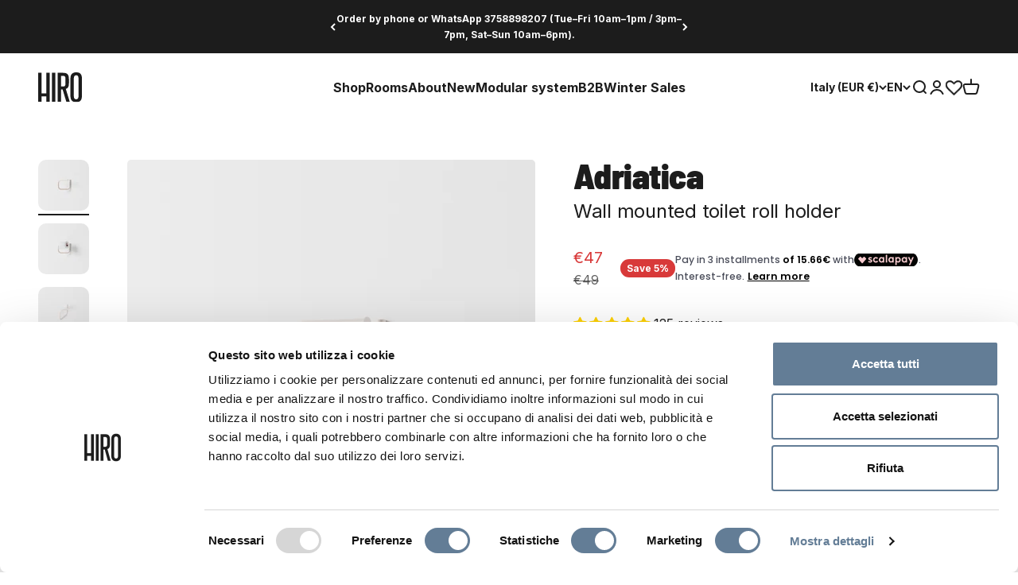

--- FILE ---
content_type: text/html; charset=utf-8
request_url: https://hiro.design/en/products/porta-rotolo-da-parete-adriatica-bianco-conchiglia
body_size: 89474
content:
<!doctype html>

<html class="no-js" lang="en" dir="ltr">
  <head>
    
    

    <meta charset="utf-8">
    
    <meta name="viewport" content="width=device-width, initial-scale=1.0">
    <meta name="theme-color" content="#ffffff">

<!-- Google Tag Manager -->
<script>(function(w,d,s,l,i){w[l]=w[l]||[];w[l].push({'gtm.start':
new Date().getTime(),event:'gtm.js'});var f=d.getElementsByTagName(s)[0],
j=d.createElement(s),dl=l!='dataLayer'?'&l='+l:'';j.async=true;j.src=
'https://www.googletagmanager.com/gtm.js?id='+i+dl;f.parentNode.insertBefore(j,f);
})(window,document,'script','dataLayer','GTM-5SV8242');</script>
<!-- End Google Tag Manager -->
    
    <title>Adriatica - Wall mounted toilet roll holder</title><meta name="description" content="Steel wall roll holder A single line comes out of the wall, unwinds, protrudes. It is offered as a holder for a roll of toilet paper, which it offers with style and essentiality. Adriatica is the minimal bathroom line, the essence of design for everyday life, aesthetics and functionality."><link rel="canonical" href="https://hiro.design/en/products/porta-rotolo-da-parete-adriatica-bianco-conchiglia"><link rel="shortcut icon" href="//hiro.design/cdn/shop/files/Hiro_Logotipo.png?v=1713345978&width=96">
      <link rel="apple-touch-icon" href="//hiro.design/cdn/shop/files/Hiro_Logotipo.png?v=1713345978&width=180"><link rel="preconnect" href="https://cdn.shopify.com">
    <link rel="preconnect" href="https://fonts.shopifycdn.com" crossorigin>
    <link rel="dns-prefetch" href="https://productreviews.shopifycdn.com"><link rel="preload" href="//hiro.design/cdn/fonts/roboto_condensed/robotocondensed_n7.0c73a613503672be244d2f29ab6ddd3fc3cc69ae.woff2" as="font" type="font/woff2" crossorigin><link rel="preload" href="//hiro.design/cdn/fonts/inter/inter_n4.b2a3f24c19b4de56e8871f609e73ca7f6d2e2bb9.woff2" as="font" type="font/woff2" crossorigin><meta property="og:type" content="product">
  <meta property="og:title" content="Adriatica - Wall mounted toilet roll holder">
  <meta property="product:price:amount" content="47">
  <meta property="product:price:currency" content="EUR"><meta property="og:image" content="http://hiro.design/cdn/shop/files/PortarotolodapareteAdriatica-BiancoConchiglia_1.jpg?v=1690467355&width=2048">
  <meta property="og:image:secure_url" content="https://hiro.design/cdn/shop/files/PortarotolodapareteAdriatica-BiancoConchiglia_1.jpg?v=1690467355&width=2048">
  <meta property="og:image:width" content="1080">
  <meta property="og:image:height" content="1080"><meta property="og:description" content="Steel wall roll holder A single line comes out of the wall, unwinds, protrudes. It is offered as a holder for a roll of toilet paper, which it offers with style and essentiality. Adriatica is the minimal bathroom line, the essence of design for everyday life, aesthetics and functionality."><meta property="og:url" content="https://hiro.design/en/products/porta-rotolo-da-parete-adriatica-bianco-conchiglia">
<meta property="og:site_name" content="HiroDesign"><meta name="twitter:card" content="summary"><meta name="twitter:title" content="Adriatica - Wall mounted toilet roll holder">
  <meta name="twitter:description" content="Steel wall roll holder

 A single line comes out of the wall, unwinds, protrudes. It is offered as a holder for a roll of toilet paper, which it offers with style and essentiality. Adriatica is the minimal bathroom line, the essence of design for everyday life, aesthetics and functionality."><meta name="twitter:image" content="https://hiro.design/cdn/shop/files/PortarotolodapareteAdriatica-BiancoConchiglia_1.jpg?crop=center&height=1200&v=1690467355&width=1200">
  <meta name="twitter:image:alt" content="">
  <script type="application/ld+json">
  {
    "@context": "https://schema.org",
    "@type": "Product",
    "productID": 6752302891198,
    "offers": [{
          "@type": "Offer",
          "name": "Shell White (RAL9001)",
          "availability":"https://schema.org/InStock",
          "price": 46.55,
          "priceCurrency": "EUR",
          "priceValidUntil": "2026-02-01","sku": "HI00282","gtin": "02824638","url": "https://hiro.design/en/products/porta-rotolo-da-parete-adriatica-bianco-conchiglia?variant=39904702824638"
        }
],"aggregateRating": {
        "@type": "AggregateRating",
        "ratingValue": "4.87",
        "reviewCount": "125",
        "worstRating": "1.0",
        "bestRating": "5.0"
      },"brand": {
      "@type": "Brand",
      "name": "Mario Alessiani"
    },
    "name": "Adriatica - Wall mounted toilet roll holder",
    "description": "Steel wall roll holder\n\n A single line comes out of the wall, unwinds, protrudes. It is offered as a holder for a roll of toilet paper, which it offers with style and essentiality. Adriatica is the minimal bathroom line, the essence of design for everyday life, aesthetics and functionality.",
    "category": "bathroom, roll holder and towel holder",
    "url": "https://hiro.design/en/products/porta-rotolo-da-parete-adriatica-bianco-conchiglia",
    "sku": "HI00282","gtin": "02824638","weight": {
        "@type": "QuantitativeValue",
        "unitCode": "kg",
        "value": 2.0
      },"image": {
      "@type": "ImageObject",
      "url": "https://hiro.design/cdn/shop/files/PortarotolodapareteAdriatica-BiancoConchiglia_1.jpg?v=1690467355&width=1024",
      "image": "https://hiro.design/cdn/shop/files/PortarotolodapareteAdriatica-BiancoConchiglia_1.jpg?v=1690467355&width=1024",
      "name": "",
      "width": "1024",
      "height": "1024"
    }
  }
  </script>



  <script type="application/ld+json">
  {
    "@context": "https://schema.org",
    "@type": "BreadcrumbList",
  "itemListElement": [{
      "@type": "ListItem",
      "position": 1,
      "name": "Home",
      "item": "https://hiro.design"
    },{
          "@type": "ListItem",
          "position": 2,
          "name": "Adriatica - Wall mounted toilet roll holder",
          "item": "https://hiro.design/en/products/porta-rotolo-da-parete-adriatica-bianco-conchiglia"
        }]
  }
  </script>

<style>/* Typography (heading) */
  @font-face {
  font-family: "Roboto Condensed";
  font-weight: 700;
  font-style: normal;
  font-display: fallback;
  src: url("//hiro.design/cdn/fonts/roboto_condensed/robotocondensed_n7.0c73a613503672be244d2f29ab6ddd3fc3cc69ae.woff2") format("woff2"),
       url("//hiro.design/cdn/fonts/roboto_condensed/robotocondensed_n7.ef6ece86ba55f49c27c4904a493c283a40f3a66e.woff") format("woff");
}

@font-face {
  font-family: "Roboto Condensed";
  font-weight: 700;
  font-style: italic;
  font-display: fallback;
  src: url("//hiro.design/cdn/fonts/roboto_condensed/robotocondensed_i7.bed9f3a01efda68cdff8b63e6195c957a0da68cb.woff2") format("woff2"),
       url("//hiro.design/cdn/fonts/roboto_condensed/robotocondensed_i7.9ca5759a0bcf75a82b270218eab4c83ec254abf8.woff") format("woff");
}

/* Typography (body) */
  @font-face {
  font-family: Inter;
  font-weight: 400;
  font-style: normal;
  font-display: fallback;
  src: url("//hiro.design/cdn/fonts/inter/inter_n4.b2a3f24c19b4de56e8871f609e73ca7f6d2e2bb9.woff2") format("woff2"),
       url("//hiro.design/cdn/fonts/inter/inter_n4.af8052d517e0c9ffac7b814872cecc27ae1fa132.woff") format("woff");
}

@font-face {
  font-family: Inter;
  font-weight: 400;
  font-style: italic;
  font-display: fallback;
  src: url("//hiro.design/cdn/fonts/inter/inter_i4.feae1981dda792ab80d117249d9c7e0f1017e5b3.woff2") format("woff2"),
       url("//hiro.design/cdn/fonts/inter/inter_i4.62773b7113d5e5f02c71486623cf828884c85c6e.woff") format("woff");
}

@font-face {
  font-family: Inter;
  font-weight: 700;
  font-style: normal;
  font-display: fallback;
  src: url("//hiro.design/cdn/fonts/inter/inter_n7.02711e6b374660cfc7915d1afc1c204e633421e4.woff2") format("woff2"),
       url("//hiro.design/cdn/fonts/inter/inter_n7.6dab87426f6b8813070abd79972ceaf2f8d3b012.woff") format("woff");
}

@font-face {
  font-family: Inter;
  font-weight: 700;
  font-style: italic;
  font-display: fallback;
  src: url("//hiro.design/cdn/fonts/inter/inter_i7.b377bcd4cc0f160622a22d638ae7e2cd9b86ea4c.woff2") format("woff2"),
       url("//hiro.design/cdn/fonts/inter/inter_i7.7c69a6a34e3bb44fcf6f975857e13b9a9b25beb4.woff") format("woff");
}

/* FONT CUSTOM*/

@font-face {
  font-family: 'Barlow Semi Condensed Bold';
  src: url('https://cdn.shopify.com/s/files/1/0552/6582/0862/files/BarlowSemiCondensed-Bold.eot?v=1712592237');
  src: url('https://cdn.shopify.com/s/files/1/0552/6582/0862/files/BarlowSemiCondensed-Bold.eot?v=1712592237?#iefix') format('embedded-opentype'),
      url('https://cdn.shopify.com/s/files/1/0552/6582/0862/files/BarlowSemiCondensed-Bold.woff2?v=1712592236') format('woff2'),
      url('https://cdn.shopify.com/s/files/1/0552/6582/0862/files/BarlowSemiCondensed-Bold.woff?v=1712592236') format('woff'),
      url('https://cdn.shopify.com/s/files/1/0552/6582/0862/files/BarlowSemiCondensed-Bold.ttf?v=1712592224') format('truetype');
  font-display: swap;
}

@font-face {
  font-family: 'Barlow Semi Condensed Black';
  src: url('https://cdn.shopify.com/s/files/1/0552/6582/0862/files/BarlowSemiCondensed-Black.eot?v=1712592755');
  src: url('https://cdn.shopify.com/s/files/1/0552/6582/0862/files/BarlowSemiCondensed-Black.eot?v=1712592755?#iefix') format('embedded-opentype'),
      url('https://cdn.shopify.com/s/files/1/0552/6582/0862/files/BarlowSemiCondensed-Black.woff2?v=1712592754') format('woff2'),
      url('https://cdn.shopify.com/s/files/1/0552/6582/0862/files/BarlowSemiCondensed-Black.woff?v=1712592755') format('woff'),
      url('https://cdn.shopify.com/s/files/1/0552/6582/0862/files/BarlowSemiCondensed-Black.ttf?v=1712592750') format('truetype');
  font-display: swap;
}

  :root {
    /**
     * ---------------------------------------------------------------------
     * SPACING VARIABLES
     *
     * We are using a spacing inspired from frameworks like Tailwind CSS.
     * ---------------------------------------------------------------------
     */
    --spacing-0-5: 0.125rem; /* 2px */
    --spacing-1: 0.25rem; /* 4px */
    --spacing-1-5: 0.375rem; /* 6px */
    --spacing-2: 0.5rem; /* 8px */
    --spacing-2-5: 0.625rem; /* 10px */
    --spacing-3: 0.75rem; /* 12px */
    --spacing-3-5: 0.875rem; /* 14px */
    --spacing-4: 1rem; /* 16px */
    --spacing-4-5: 1.125rem; /* 18px */
    --spacing-5: 1.25rem; /* 20px */
    --spacing-5-5: 1.375rem; /* 22px */
    --spacing-6: 1.5rem; /* 24px */
    --spacing-6-5: 1.625rem; /* 26px */
    --spacing-7: 1.75rem; /* 28px */
    --spacing-7-5: 1.875rem; /* 30px */
    --spacing-8: 2rem; /* 32px */
    --spacing-8-5: 2.125rem; /* 34px */
    --spacing-9: 2.25rem; /* 36px */
    --spacing-9-5: 2.375rem; /* 38px */
    --spacing-10: 2.5rem; /* 40px */
    --spacing-11: 2.75rem; /* 44px */
    --spacing-12: 3rem; /* 48px */
    --spacing-14: 3.5rem; /* 56px */
    --spacing-16: 4rem; /* 64px */
    --spacing-18: 4.5rem; /* 72px */
    --spacing-20: 5rem; /* 80px */
    --spacing-24: 6rem; /* 96px */
    --spacing-28: 7rem; /* 112px */
    --spacing-32: 8rem; /* 128px */
    --spacing-36: 9rem; /* 144px */
    --spacing-40: 10rem; /* 160px */
    --spacing-44: 11rem; /* 176px */
    --spacing-48: 12rem; /* 192px */
    --spacing-52: 13rem; /* 208px */
    --spacing-56: 14rem; /* 224px */
    --spacing-60: 15rem; /* 240px */
    --spacing-64: 16rem; /* 256px */
    --spacing-72: 18rem; /* 288px */
    --spacing-80: 20rem; /* 320px */
    --spacing-96: 24rem; /* 384px */

    /* Container */
    --container-max-width: 1800px;
    --container-narrow-max-width: 1550px;
    --container-gutter: var(--spacing-5);
    --section-outer-spacing-block: var(--spacing-10);
    --section-inner-max-spacing-block: var(--spacing-9);
    --section-inner-spacing-inline: var(--container-gutter);
    --section-stack-spacing-block: var(--spacing-8);

    /* Grid gutter */
    --grid-gutter: var(--spacing-5);

    /* Product list settings */
    --product-list-row-gap: var(--spacing-8);
    --product-list-column-gap: var(--grid-gutter);

    /* Form settings */
    --input-gap: var(--spacing-2);
    --input-height: 2.625rem;
    --input-padding-inline: var(--spacing-4);

    /* Other sizes */
    --sticky-area-height: calc(var(--sticky-announcement-bar-enabled, 0) * var(--announcement-bar-height, 0px) + var(--sticky-header-enabled, 0) * var(--header-height, 0px));

    /* RTL support */
    --transform-logical-flip: 1;
    --transform-origin-start: left;
    --transform-origin-end: right;

    /**
     * ---------------------------------------------------------------------
     * TYPOGRAPHY
     * ---------------------------------------------------------------------
     */

    /* Font properties */
    --heading-giant-font-family: 'Barlow Semi Condensed Black', sans-serif;
    --heading-font-family: 'Barlow Semi Condensed Bold', sans-serif;
    --heading-font-weight: 700;
    --heading-font-style: normal;
    --heading-text-transform: normal;
    --heading-letter-spacing: -0.01em;
    --text-font-family: Inter, sans-serif;
    --text-font-weight: 400;
    --text-font-style: normal;
    --text-letter-spacing: 0.0em;

    /* Font sizes */
    --text-h0: 3rem;
    --text-h1: 2.5rem;
    --text-h2: 2rem;
    --text-h3: 1.5rem;
    --text-h4: 1.375rem;
    --text-h5: 1.125rem;
    --text-h6: 1rem;
    --text-xs: 0.6875rem;
    --text-sm: 0.75rem;
    --text-base: 0.875rem;
    --text-lg: 1.125rem;

    /**
     * ---------------------------------------------------------------------
     * COLORS
     * ---------------------------------------------------------------------
     */

    /* Color settings */--accent: 28 28 28;
    --text-primary: 28 28 28;
    --background-primary: 255 255 255;
    --dialog-background: 255 255 255;
    --border-color: var(--text-color, var(--text-primary)) / 0.12;

    /* Button colors */
    --button-background-primary: 28 28 28;
    --button-text-primary: 255 255 255;
    --button-background-secondary: 60 97 158;
    --button-text-secondary: 255 255 255;

    /* Status colors */
    --success-background: 238 241 235;
    --success-text: 112 138 92;
    --warning-background: 252 240 227;
    --warning-text: 227 126 22;
    --error-background: 245 229 229;
    --error-text: 170 40 38;

    /* Product colors */
    --on-sale-text: 216 57 57;
    --on-sale-badge-background: 216 57 57;
    --on-sale-badge-text: 255 255 255;
    --sold-out-badge-background: 190 189 185;
    --sold-out-badge-text: 0 0 0;
    --primary-badge-background: 60 97 158;
    --primary-badge-text: 255 255 255;
    --star-color: 255 183 74;
    --product-card-background: 255 255 255;
    --product-card-text: 28 28 28;

    /* Header colors */
    --header-background: 255 255 255;
    --header-text: 28 28 28;
    --header-secondary-text: 117 117 117;

    /* Footer colors */
    --footer-background: 255 255 255;
    --footer-text: 28 28 28;

    /* Rounded variables (used for border radius) */
    --rounded-xs: 0.25rem;
    --rounded-sm: 0.15625rem;
    --rounded: 0.3125rem;
    --rounded-lg: 0.625rem;
    --rounded-full: 9999px;

    --rounded-button: 3.75rem;
    --rounded-input: 12.5rem;

    /* Box shadow */
    --shadow-sm: 0 2px 8px rgb(var(--text-primary) / 0.0);
    --shadow: 0 5px 15px rgb(var(--text-primary) / 0.0);
    --shadow-md: 0 5px 30px rgb(var(--text-primary) / 0.0);
    --shadow-block: 0px 0px 50px rgb(var(--text-primary) / 0.0);

    /**
     * ---------------------------------------------------------------------
     * OTHER
     * ---------------------------------------------------------------------
     */

    --cursor-close-svg-url: url(//hiro.design/cdn/shop/t/82/assets/cursor-close.svg?v=147174565022153725511709630755);
    --cursor-zoom-in-svg-url: url(//hiro.design/cdn/shop/t/82/assets/cursor-zoom-in.svg?v=154953035094101115921709630755);
    --cursor-zoom-out-svg-url: url(//hiro.design/cdn/shop/t/82/assets/cursor-zoom-out.svg?v=16155520337305705181709630772);
    --checkmark-svg-url: url(//hiro.design/cdn/shop/t/82/assets/checkmark.svg?v=77552481021870063511709630751);
  }

  [dir="rtl"]:root {
    /* RTL support */
    --transform-logical-flip: -1;
    --transform-origin-start: right;
    --transform-origin-end: left;
  }

  @media screen and (min-width: 700px) {
    :root {
      /* Typography (font size) */
      --text-h0: 4rem;
      --text-h1: 3rem;
      --text-h2: 2.5rem;
      --text-h3: 2rem;
      --text-h4: 1.625rem;
      --text-h5: 1.25rem;
      --text-h6: 1.125rem;

      --text-xs: 0.75rem;
      --text-sm: 0.875rem;
      --text-base: 1.0rem;
      --text-lg: 1.25rem;

      /* Spacing */
      --container-gutter: 2rem;
      --section-outer-spacing-block: var(--spacing-14);
      --section-inner-max-spacing-block: var(--spacing-10);
      --section-inner-spacing-inline: var(--spacing-14);
      --section-stack-spacing-block: var(--spacing-12);

      /* Grid gutter */
      --grid-gutter: var(--spacing-6);

      /* Product list settings */
      --product-list-row-gap: var(--spacing-12);

      /* Form settings */
      --input-gap: 1rem;
      --input-height: 3.125rem;
      --input-padding-inline: var(--spacing-5);
    }
  }

  @media screen and (min-width: 1000px) {
    :root {
      /* Spacing settings */
      --container-gutter: var(--spacing-12);
      --section-outer-spacing-block: var(--spacing-16);
      --section-inner-max-spacing-block: var(--spacing-14);
      --section-inner-spacing-inline: var(--spacing-18);
      --section-stack-spacing-block: var(--spacing-12);
    }
  }

  @media screen and (min-width: 1150px) {
    :root {
      /* Spacing settings */
      --container-gutter: var(--spacing-12);
      --section-outer-spacing-block: var(--spacing-16);
      --section-inner-max-spacing-block: var(--spacing-14);
      --section-inner-spacing-inline: var(--spacing-18);
      --section-stack-spacing-block: var(--spacing-12);
    }
  }

  @media screen and (min-width: 1400px) {
    :root {
      /* Typography (font size) */
      --text-h0: 5rem;
      --text-h1: 3.75rem;
      --text-h2: 3rem;
      --text-h3: 2.25rem;
      --text-h4: 2rem;
      --text-h5: 1.5rem;
      --text-h6: 1.25rem;

      --section-outer-spacing-block: var(--spacing-20);
      --section-inner-max-spacing-block: var(--spacing-16);
      --section-inner-spacing-inline: var(--spacing-20);
    }
  }

  @media screen and (min-width: 1600px) {
    :root {
      --section-outer-spacing-block: var(--spacing-20);
      --section-inner-max-spacing-block: var(--spacing-18);
      --section-inner-spacing-inline: var(--spacing-24);
    }
  }

  /**
   * ---------------------------------------------------------------------
   * LIQUID DEPENDANT CSS
   *
   * Our main CSS is Liquid free, but some very specific features depend on
   * theme settings, so we have them here
   * ---------------------------------------------------------------------
   */@media screen and (pointer: fine) {
        /* The !important are for the Shopify Payment button to ensure we override the default from Shopify styles */
        .button:not([disabled]):not(.button--outline):hover, .btn:not([disabled]):hover, .shopify-payment-button__button--unbranded:not([disabled]):hover {
          background-color: transparent !important;
          color: rgb(var(--button-outline-color) / var(--button-background-opacity, 1)) !important;
          box-shadow: inset 0 0 0 2px currentColor !important;
        }

        .button--outline:not([disabled]):hover {
          background: rgb(var(--button-background));
          color: rgb(var(--button-text-color));
          box-shadow: inset 0 0 0 2px rgb(var(--button-background));
        }
      }</style><script>
  document.documentElement.classList.replace('no-js', 'js');

  // This allows to expose several variables to the global scope, to be used in scripts
  window.themeVariables = {
    settings: {
      showPageTransition: false,
      headingApparition: "split_rotation",
      pageType: "product",
      moneyFormat: "€{{amount_no_decimals}}",
      moneyWithCurrencyFormat: "€{{amount_no_decimals}} EUR",
      currencyCodeEnabled: false,
      cartType: "drawer",
      showDiscount: true,
      discountMode: "percentage"
    },

    strings: {
      accessibilityClose: "Close",
      accessibilityNext: "Next",
      accessibilityPrevious: "Previous",
      addToCartButton: "Add to cart",
      soldOutButton: "Sold out",
      preOrderButton: "Pre-order",
      unavailableButton: "Unavailable",
      closeGallery: "Close gallery",
      zoomGallery: "Zoom",
      errorGallery: "Image cannot be loaded",
      soldOutBadge: "Sold out",
      discountBadge: "Save @@",
      sku: "SKU:",
      searchNoResults: "No results could be found.",
      addOrderNote: "Add order note",
      editOrderNote: "Edit order note",
      shippingEstimatorNoResults: "Sorry, we do not ship to your address.",
      shippingEstimatorOneResult: "There is one shipping rate for your address:",
      shippingEstimatorMultipleResults: "There are several shipping rates for your address:",
      shippingEstimatorError: "One or more error occurred while retrieving shipping rates:"
    },

    breakpoints: {
      'sm': 'screen and (min-width: 700px)',
      'md': 'screen and (min-width: 1000px)',
      'lg': 'screen and (min-width: 1150px)',
      'xl': 'screen and (min-width: 1400px)',

      'sm-max': 'screen and (max-width: 699px)',
      'md-max': 'screen and (max-width: 999px)',
      'lg-max': 'screen and (max-width: 1149px)',
      'xl-max': 'screen and (max-width: 1399px)'
    }
  };// For detecting native share
  document.documentElement.classList.add(`native-share--${navigator.share ? 'enabled' : 'disabled'}`);// We save the product ID in local storage to be eventually used for recently viewed section
    try {
      const recentlyViewedProducts = new Set(JSON.parse(localStorage.getItem('theme:recently-viewed-products') || '[]'));

      recentlyViewedProducts.delete(6752302891198); // Delete first to re-move the product
      recentlyViewedProducts.add(6752302891198);

      localStorage.setItem('theme:recently-viewed-products', JSON.stringify(Array.from(recentlyViewedProducts.values()).reverse()));
    } catch (e) {
      // Safari in private mode does not allow setting item, we silently fail
    }</script><!-- EXTERNAL SCRIPTS -->
    
    <script
      type='text/javascript'
      src='https://static.klaviyo.com/onsite/js/klaviyo.js?company_id=UdCqTX'
      defer
    ></script>

    <script
      type='text/javascript'
      id='Cookiebot'
      src='https://consent.cookiebot.com/uc.js'
      data-cbid='d6854c30-982f-4998-9dec-ffe62598a402'
      defer
    ></script>

    <!-- Stamped - Begin script -->
      <script>function myInit(){ StampedFn.init({ apiKey: 'pubkey-9n77HTRBT0a4u3gZzNMO32YBg3m4j7', sId: '238788' }); }</script>
    <script async onload="myInit()" type="text/javascript" src="https://cdn1.stamped.io/files/widget.min.js"></script>
    <!-- Stamped - End script -->
    <!-- END EXTERNAL SCRIPTS -->

    <script type="module" src="//hiro.design/cdn/shop/t/82/assets/vendor.min.js?v=114992621884149252901709630751"></script>
    <script type="module" src="//hiro.design/cdn/shop/t/82/assets/theme.js?v=20457389878042920691716559461"></script>
    <script type="module" src="//hiro.design/cdn/shop/t/82/assets/sections.js?v=76436562162033498431716800615"></script>

    <script>window.performance && window.performance.mark && window.performance.mark('shopify.content_for_header.start');</script><meta name="google-site-verification" content="nLRomY1Oz1ldRFcI1Pqg9GnG7awt-dJ6j484Ap9_OaI">
<meta name="google-site-verification" content="sO8FCMAF97YUYQ6Z5KZF90yyJH3Iv-shfE71VJNoesw">
<meta id="shopify-digital-wallet" name="shopify-digital-wallet" content="/55265820862/digital_wallets/dialog">
<meta name="shopify-checkout-api-token" content="6494ee8429a46b3af2fe131118bb3c5d">
<meta id="in-context-paypal-metadata" data-shop-id="55265820862" data-venmo-supported="false" data-environment="production" data-locale="en_US" data-paypal-v4="true" data-currency="EUR">
<link rel="alternate" hreflang="x-default" href="https://hiro.design/products/porta-rotolo-da-parete-adriatica-bianco-conchiglia">
<link rel="alternate" hreflang="it-IT" href="https://hiro.design/products/porta-rotolo-da-parete-adriatica-bianco-conchiglia">
<link rel="alternate" hreflang="en-IT" href="https://hiro.design/en/products/porta-rotolo-da-parete-adriatica-bianco-conchiglia">
<link rel="alternate" hreflang="de-IT" href="https://hiro.design/de/products/porta-rotolo-da-parete-adriatica-bianco-conchiglia">
<link rel="alternate" type="application/json+oembed" href="https://hiro.design/en/products/porta-rotolo-da-parete-adriatica-bianco-conchiglia.oembed">
<script async="async" src="/checkouts/internal/preloads.js?locale=en-IT"></script>
<link rel="preconnect" href="https://shop.app" crossorigin="anonymous">
<script async="async" src="https://shop.app/checkouts/internal/preloads.js?locale=en-IT&shop_id=55265820862" crossorigin="anonymous"></script>
<script id="apple-pay-shop-capabilities" type="application/json">{"shopId":55265820862,"countryCode":"IT","currencyCode":"EUR","merchantCapabilities":["supports3DS"],"merchantId":"gid:\/\/shopify\/Shop\/55265820862","merchantName":"HiroDesign","requiredBillingContactFields":["postalAddress","email","phone"],"requiredShippingContactFields":["postalAddress","email","phone"],"shippingType":"shipping","supportedNetworks":["visa","maestro","masterCard","amex"],"total":{"type":"pending","label":"HiroDesign","amount":"1.00"},"shopifyPaymentsEnabled":true,"supportsSubscriptions":true}</script>
<script id="shopify-features" type="application/json">{"accessToken":"6494ee8429a46b3af2fe131118bb3c5d","betas":["rich-media-storefront-analytics"],"domain":"hiro.design","predictiveSearch":true,"shopId":55265820862,"locale":"en"}</script>
<script>var Shopify = Shopify || {};
Shopify.shop = "hirodesign.myshopify.com";
Shopify.locale = "en";
Shopify.currency = {"active":"EUR","rate":"1.0"};
Shopify.country = "IT";
Shopify.theme = {"name":"hiro-design-2024\/main","id":160798441812,"schema_name":"Impact","schema_version":"5.1.1","theme_store_id":null,"role":"main"};
Shopify.theme.handle = "null";
Shopify.theme.style = {"id":null,"handle":null};
Shopify.cdnHost = "hiro.design/cdn";
Shopify.routes = Shopify.routes || {};
Shopify.routes.root = "/en/";</script>
<script type="module">!function(o){(o.Shopify=o.Shopify||{}).modules=!0}(window);</script>
<script>!function(o){function n(){var o=[];function n(){o.push(Array.prototype.slice.apply(arguments))}return n.q=o,n}var t=o.Shopify=o.Shopify||{};t.loadFeatures=n(),t.autoloadFeatures=n()}(window);</script>
<script>
  window.ShopifyPay = window.ShopifyPay || {};
  window.ShopifyPay.apiHost = "shop.app\/pay";
  window.ShopifyPay.redirectState = null;
</script>
<script id="shop-js-analytics" type="application/json">{"pageType":"product"}</script>
<script defer="defer" async type="module" src="//hiro.design/cdn/shopifycloud/shop-js/modules/v2/client.init-shop-cart-sync_BT-GjEfc.en.esm.js"></script>
<script defer="defer" async type="module" src="//hiro.design/cdn/shopifycloud/shop-js/modules/v2/chunk.common_D58fp_Oc.esm.js"></script>
<script defer="defer" async type="module" src="//hiro.design/cdn/shopifycloud/shop-js/modules/v2/chunk.modal_xMitdFEc.esm.js"></script>
<script type="module">
  await import("//hiro.design/cdn/shopifycloud/shop-js/modules/v2/client.init-shop-cart-sync_BT-GjEfc.en.esm.js");
await import("//hiro.design/cdn/shopifycloud/shop-js/modules/v2/chunk.common_D58fp_Oc.esm.js");
await import("//hiro.design/cdn/shopifycloud/shop-js/modules/v2/chunk.modal_xMitdFEc.esm.js");

  window.Shopify.SignInWithShop?.initShopCartSync?.({"fedCMEnabled":true,"windoidEnabled":true});

</script>
<script>
  window.Shopify = window.Shopify || {};
  if (!window.Shopify.featureAssets) window.Shopify.featureAssets = {};
  window.Shopify.featureAssets['shop-js'] = {"shop-cart-sync":["modules/v2/client.shop-cart-sync_DZOKe7Ll.en.esm.js","modules/v2/chunk.common_D58fp_Oc.esm.js","modules/v2/chunk.modal_xMitdFEc.esm.js"],"init-fed-cm":["modules/v2/client.init-fed-cm_B6oLuCjv.en.esm.js","modules/v2/chunk.common_D58fp_Oc.esm.js","modules/v2/chunk.modal_xMitdFEc.esm.js"],"shop-cash-offers":["modules/v2/client.shop-cash-offers_D2sdYoxE.en.esm.js","modules/v2/chunk.common_D58fp_Oc.esm.js","modules/v2/chunk.modal_xMitdFEc.esm.js"],"shop-login-button":["modules/v2/client.shop-login-button_QeVjl5Y3.en.esm.js","modules/v2/chunk.common_D58fp_Oc.esm.js","modules/v2/chunk.modal_xMitdFEc.esm.js"],"pay-button":["modules/v2/client.pay-button_DXTOsIq6.en.esm.js","modules/v2/chunk.common_D58fp_Oc.esm.js","modules/v2/chunk.modal_xMitdFEc.esm.js"],"shop-button":["modules/v2/client.shop-button_DQZHx9pm.en.esm.js","modules/v2/chunk.common_D58fp_Oc.esm.js","modules/v2/chunk.modal_xMitdFEc.esm.js"],"avatar":["modules/v2/client.avatar_BTnouDA3.en.esm.js"],"init-windoid":["modules/v2/client.init-windoid_CR1B-cfM.en.esm.js","modules/v2/chunk.common_D58fp_Oc.esm.js","modules/v2/chunk.modal_xMitdFEc.esm.js"],"init-shop-for-new-customer-accounts":["modules/v2/client.init-shop-for-new-customer-accounts_C_vY_xzh.en.esm.js","modules/v2/client.shop-login-button_QeVjl5Y3.en.esm.js","modules/v2/chunk.common_D58fp_Oc.esm.js","modules/v2/chunk.modal_xMitdFEc.esm.js"],"init-shop-email-lookup-coordinator":["modules/v2/client.init-shop-email-lookup-coordinator_BI7n9ZSv.en.esm.js","modules/v2/chunk.common_D58fp_Oc.esm.js","modules/v2/chunk.modal_xMitdFEc.esm.js"],"init-shop-cart-sync":["modules/v2/client.init-shop-cart-sync_BT-GjEfc.en.esm.js","modules/v2/chunk.common_D58fp_Oc.esm.js","modules/v2/chunk.modal_xMitdFEc.esm.js"],"shop-toast-manager":["modules/v2/client.shop-toast-manager_DiYdP3xc.en.esm.js","modules/v2/chunk.common_D58fp_Oc.esm.js","modules/v2/chunk.modal_xMitdFEc.esm.js"],"init-customer-accounts":["modules/v2/client.init-customer-accounts_D9ZNqS-Q.en.esm.js","modules/v2/client.shop-login-button_QeVjl5Y3.en.esm.js","modules/v2/chunk.common_D58fp_Oc.esm.js","modules/v2/chunk.modal_xMitdFEc.esm.js"],"init-customer-accounts-sign-up":["modules/v2/client.init-customer-accounts-sign-up_iGw4briv.en.esm.js","modules/v2/client.shop-login-button_QeVjl5Y3.en.esm.js","modules/v2/chunk.common_D58fp_Oc.esm.js","modules/v2/chunk.modal_xMitdFEc.esm.js"],"shop-follow-button":["modules/v2/client.shop-follow-button_CqMgW2wH.en.esm.js","modules/v2/chunk.common_D58fp_Oc.esm.js","modules/v2/chunk.modal_xMitdFEc.esm.js"],"checkout-modal":["modules/v2/client.checkout-modal_xHeaAweL.en.esm.js","modules/v2/chunk.common_D58fp_Oc.esm.js","modules/v2/chunk.modal_xMitdFEc.esm.js"],"shop-login":["modules/v2/client.shop-login_D91U-Q7h.en.esm.js","modules/v2/chunk.common_D58fp_Oc.esm.js","modules/v2/chunk.modal_xMitdFEc.esm.js"],"lead-capture":["modules/v2/client.lead-capture_BJmE1dJe.en.esm.js","modules/v2/chunk.common_D58fp_Oc.esm.js","modules/v2/chunk.modal_xMitdFEc.esm.js"],"payment-terms":["modules/v2/client.payment-terms_Ci9AEqFq.en.esm.js","modules/v2/chunk.common_D58fp_Oc.esm.js","modules/v2/chunk.modal_xMitdFEc.esm.js"]};
</script>
<script id="__st">var __st={"a":55265820862,"offset":3600,"reqid":"afa23ecb-82e6-4002-887f-c417f4e32eb6-1769100159","pageurl":"hiro.design\/en\/products\/porta-rotolo-da-parete-adriatica-bianco-conchiglia","u":"476cab934c7b","p":"product","rtyp":"product","rid":6752302891198};</script>
<script>window.ShopifyPaypalV4VisibilityTracking = true;</script>
<script id="captcha-bootstrap">!function(){'use strict';const t='contact',e='account',n='new_comment',o=[[t,t],['blogs',n],['comments',n],[t,'customer']],c=[[e,'customer_login'],[e,'guest_login'],[e,'recover_customer_password'],[e,'create_customer']],r=t=>t.map((([t,e])=>`form[action*='/${t}']:not([data-nocaptcha='true']) input[name='form_type'][value='${e}']`)).join(','),a=t=>()=>t?[...document.querySelectorAll(t)].map((t=>t.form)):[];function s(){const t=[...o],e=r(t);return a(e)}const i='password',u='form_key',d=['recaptcha-v3-token','g-recaptcha-response','h-captcha-response',i],f=()=>{try{return window.sessionStorage}catch{return}},m='__shopify_v',_=t=>t.elements[u];function p(t,e,n=!1){try{const o=window.sessionStorage,c=JSON.parse(o.getItem(e)),{data:r}=function(t){const{data:e,action:n}=t;return t[m]||n?{data:e,action:n}:{data:t,action:n}}(c);for(const[e,n]of Object.entries(r))t.elements[e]&&(t.elements[e].value=n);n&&o.removeItem(e)}catch(o){console.error('form repopulation failed',{error:o})}}const l='form_type',E='cptcha';function T(t){t.dataset[E]=!0}const w=window,h=w.document,L='Shopify',v='ce_forms',y='captcha';let A=!1;((t,e)=>{const n=(g='f06e6c50-85a8-45c8-87d0-21a2b65856fe',I='https://cdn.shopify.com/shopifycloud/storefront-forms-hcaptcha/ce_storefront_forms_captcha_hcaptcha.v1.5.2.iife.js',D={infoText:'Protected by hCaptcha',privacyText:'Privacy',termsText:'Terms'},(t,e,n)=>{const o=w[L][v],c=o.bindForm;if(c)return c(t,g,e,D).then(n);var r;o.q.push([[t,g,e,D],n]),r=I,A||(h.body.append(Object.assign(h.createElement('script'),{id:'captcha-provider',async:!0,src:r})),A=!0)});var g,I,D;w[L]=w[L]||{},w[L][v]=w[L][v]||{},w[L][v].q=[],w[L][y]=w[L][y]||{},w[L][y].protect=function(t,e){n(t,void 0,e),T(t)},Object.freeze(w[L][y]),function(t,e,n,w,h,L){const[v,y,A,g]=function(t,e,n){const i=e?o:[],u=t?c:[],d=[...i,...u],f=r(d),m=r(i),_=r(d.filter((([t,e])=>n.includes(e))));return[a(f),a(m),a(_),s()]}(w,h,L),I=t=>{const e=t.target;return e instanceof HTMLFormElement?e:e&&e.form},D=t=>v().includes(t);t.addEventListener('submit',(t=>{const e=I(t);if(!e)return;const n=D(e)&&!e.dataset.hcaptchaBound&&!e.dataset.recaptchaBound,o=_(e),c=g().includes(e)&&(!o||!o.value);(n||c)&&t.preventDefault(),c&&!n&&(function(t){try{if(!f())return;!function(t){const e=f();if(!e)return;const n=_(t);if(!n)return;const o=n.value;o&&e.removeItem(o)}(t);const e=Array.from(Array(32),(()=>Math.random().toString(36)[2])).join('');!function(t,e){_(t)||t.append(Object.assign(document.createElement('input'),{type:'hidden',name:u})),t.elements[u].value=e}(t,e),function(t,e){const n=f();if(!n)return;const o=[...t.querySelectorAll(`input[type='${i}']`)].map((({name:t})=>t)),c=[...d,...o],r={};for(const[a,s]of new FormData(t).entries())c.includes(a)||(r[a]=s);n.setItem(e,JSON.stringify({[m]:1,action:t.action,data:r}))}(t,e)}catch(e){console.error('failed to persist form',e)}}(e),e.submit())}));const S=(t,e)=>{t&&!t.dataset[E]&&(n(t,e.some((e=>e===t))),T(t))};for(const o of['focusin','change'])t.addEventListener(o,(t=>{const e=I(t);D(e)&&S(e,y())}));const B=e.get('form_key'),M=e.get(l),P=B&&M;t.addEventListener('DOMContentLoaded',(()=>{const t=y();if(P)for(const e of t)e.elements[l].value===M&&p(e,B);[...new Set([...A(),...v().filter((t=>'true'===t.dataset.shopifyCaptcha))])].forEach((e=>S(e,t)))}))}(h,new URLSearchParams(w.location.search),n,t,e,['guest_login'])})(!0,!0)}();</script>
<script integrity="sha256-4kQ18oKyAcykRKYeNunJcIwy7WH5gtpwJnB7kiuLZ1E=" data-source-attribution="shopify.loadfeatures" defer="defer" src="//hiro.design/cdn/shopifycloud/storefront/assets/storefront/load_feature-a0a9edcb.js" crossorigin="anonymous"></script>
<script crossorigin="anonymous" defer="defer" src="//hiro.design/cdn/shopifycloud/storefront/assets/shopify_pay/storefront-65b4c6d7.js?v=20250812"></script>
<script data-source-attribution="shopify.dynamic_checkout.dynamic.init">var Shopify=Shopify||{};Shopify.PaymentButton=Shopify.PaymentButton||{isStorefrontPortableWallets:!0,init:function(){window.Shopify.PaymentButton.init=function(){};var t=document.createElement("script");t.src="https://hiro.design/cdn/shopifycloud/portable-wallets/latest/portable-wallets.en.js",t.type="module",document.head.appendChild(t)}};
</script>
<script data-source-attribution="shopify.dynamic_checkout.buyer_consent">
  function portableWalletsHideBuyerConsent(e){var t=document.getElementById("shopify-buyer-consent"),n=document.getElementById("shopify-subscription-policy-button");t&&n&&(t.classList.add("hidden"),t.setAttribute("aria-hidden","true"),n.removeEventListener("click",e))}function portableWalletsShowBuyerConsent(e){var t=document.getElementById("shopify-buyer-consent"),n=document.getElementById("shopify-subscription-policy-button");t&&n&&(t.classList.remove("hidden"),t.removeAttribute("aria-hidden"),n.addEventListener("click",e))}window.Shopify?.PaymentButton&&(window.Shopify.PaymentButton.hideBuyerConsent=portableWalletsHideBuyerConsent,window.Shopify.PaymentButton.showBuyerConsent=portableWalletsShowBuyerConsent);
</script>
<script data-source-attribution="shopify.dynamic_checkout.cart.bootstrap">document.addEventListener("DOMContentLoaded",(function(){function t(){return document.querySelector("shopify-accelerated-checkout-cart, shopify-accelerated-checkout")}if(t())Shopify.PaymentButton.init();else{new MutationObserver((function(e,n){t()&&(Shopify.PaymentButton.init(),n.disconnect())})).observe(document.body,{childList:!0,subtree:!0})}}));
</script>
<link id="shopify-accelerated-checkout-styles" rel="stylesheet" media="screen" href="https://hiro.design/cdn/shopifycloud/portable-wallets/latest/accelerated-checkout-backwards-compat.css" crossorigin="anonymous">
<style id="shopify-accelerated-checkout-cart">
        #shopify-buyer-consent {
  margin-top: 1em;
  display: inline-block;
  width: 100%;
}

#shopify-buyer-consent.hidden {
  display: none;
}

#shopify-subscription-policy-button {
  background: none;
  border: none;
  padding: 0;
  text-decoration: underline;
  font-size: inherit;
  cursor: pointer;
}

#shopify-subscription-policy-button::before {
  box-shadow: none;
}

      </style>

<script>window.performance && window.performance.mark && window.performance.mark('shopify.content_for_header.end');</script>
<link href="//hiro.design/cdn/shop/t/82/assets/theme.css?v=148330558190904156081758125958" rel="stylesheet" type="text/css" media="all" />
    
<script type="text/javascript">
    (function(c,l,a,r,i,t,y){
        c[a]=c[a]function(){(c[a].q=c[a].q[]).push(arguments)};
        t=l.createElement(r);t.async=1;t.src="https://www.clarity.ms/tag/"+i;
        y=l.getElementsByTagName(r)[0];y.parentNode.insertBefore(t,y);
    })(window, document, "clarity", "script", "q0vom6f70i");
</script>


    
<!-- BEGIN app block: shopify://apps/judge-me-reviews/blocks/judgeme_core/61ccd3b1-a9f2-4160-9fe9-4fec8413e5d8 --><!-- Start of Judge.me Core -->






<link rel="dns-prefetch" href="https://cdnwidget.judge.me">
<link rel="dns-prefetch" href="https://cdn.judge.me">
<link rel="dns-prefetch" href="https://cdn1.judge.me">
<link rel="dns-prefetch" href="https://api.judge.me">

<script data-cfasync='false' class='jdgm-settings-script'>window.jdgmSettings={"pagination":5,"disable_web_reviews":false,"badge_no_review_text":"No reviews","badge_n_reviews_text":"{{ n }} review/reviews","badge_star_color":"#FFD200","hide_badge_preview_if_no_reviews":true,"badge_hide_text":false,"enforce_center_preview_badge":false,"widget_title":"Customer Reviews","widget_open_form_text":"Write a review","widget_close_form_text":"Cancel review","widget_refresh_page_text":"Refresh page","widget_summary_text":"Based on {{ number_of_reviews }} review/reviews","widget_no_review_text":"Be the first to write a review","widget_name_field_text":"Display name","widget_verified_name_field_text":"Verified Name (public)","widget_name_placeholder_text":"Display name","widget_required_field_error_text":"This field is required.","widget_email_field_text":"Email address","widget_verified_email_field_text":"Verified Email (private, can not be edited)","widget_email_placeholder_text":"Your email address","widget_email_field_error_text":"Please enter a valid email address.","widget_rating_field_text":"Rating","widget_review_title_field_text":"Review Title","widget_review_title_placeholder_text":"Give your review a title","widget_review_body_field_text":"Review content","widget_review_body_placeholder_text":"Start writing here...","widget_pictures_field_text":"Picture/Video (optional)","widget_submit_review_text":"Submit Review","widget_submit_verified_review_text":"Submit Verified Review","widget_submit_success_msg_with_auto_publish":"Thank you! Please refresh the page in a few moments to see your review. You can remove or edit your review by logging into \u003ca href='https://judge.me/login' target='_blank' rel='nofollow noopener'\u003eJudge.me\u003c/a\u003e","widget_submit_success_msg_no_auto_publish":"Thank you! Your review will be published as soon as it is approved by the shop admin. You can remove or edit your review by logging into \u003ca href='https://judge.me/login' target='_blank' rel='nofollow noopener'\u003eJudge.me\u003c/a\u003e","widget_show_default_reviews_out_of_total_text":"Showing {{ n_reviews_shown }} out of {{ n_reviews }} reviews.","widget_show_all_link_text":"Show all","widget_show_less_link_text":"Show less","widget_author_said_text":"{{ reviewer_name }} said:","widget_days_text":"{{ n }} days ago","widget_weeks_text":"{{ n }} week/weeks ago","widget_months_text":"{{ n }} month/months ago","widget_years_text":"{{ n }} year/years ago","widget_yesterday_text":"Yesterday","widget_today_text":"Today","widget_replied_text":"\u003e\u003e {{ shop_name }} replied:","widget_read_more_text":"Read more","widget_reviewer_name_as_initial":"first_name_only","widget_rating_filter_color":"#000000","widget_rating_filter_see_all_text":"See all reviews","widget_sorting_most_recent_text":"Most Recent","widget_sorting_highest_rating_text":"Highest Rating","widget_sorting_lowest_rating_text":"Lowest Rating","widget_sorting_with_pictures_text":"Only Pictures","widget_sorting_most_helpful_text":"Most Helpful","widget_open_question_form_text":"Ask a question","widget_reviews_subtab_text":"Reviews","widget_questions_subtab_text":"Questions","widget_question_label_text":"Question","widget_answer_label_text":"Answer","widget_question_placeholder_text":"Write your question here","widget_submit_question_text":"Submit Question","widget_question_submit_success_text":"Thank you for your question! We will notify you once it gets answered.","widget_star_color":"#FFD200","verified_badge_text":"Verified","verified_badge_bg_color":"","verified_badge_text_color":"","verified_badge_placement":"left-of-reviewer-name","widget_review_max_height":3,"widget_hide_border":true,"widget_social_share":false,"widget_thumb":false,"widget_review_location_show":false,"widget_location_format":"","all_reviews_include_out_of_store_products":true,"all_reviews_out_of_store_text":"(out of store)","all_reviews_pagination":100,"all_reviews_product_name_prefix_text":"about","enable_review_pictures":true,"enable_question_anwser":false,"widget_theme":"","review_date_format":"dd/mm/yyyy","default_sort_method":"most-recent","widget_product_reviews_subtab_text":"Product Reviews","widget_shop_reviews_subtab_text":"Shop Reviews","widget_other_products_reviews_text":"Reviews for other products","widget_store_reviews_subtab_text":"Store reviews","widget_no_store_reviews_text":"This store hasn't received any reviews yet","widget_web_restriction_product_reviews_text":"This product hasn't received any reviews yet","widget_no_items_text":"No items found","widget_show_more_text":"Show more","widget_write_a_store_review_text":"Write a Store Review","widget_other_languages_heading":"Reviews in Other Languages","widget_translate_review_text":"Translate review to {{ language }}","widget_translating_review_text":"Translating...","widget_show_original_translation_text":"Show original ({{ language }})","widget_translate_review_failed_text":"Review couldn't be translated.","widget_translate_review_retry_text":"Retry","widget_translate_review_try_again_later_text":"Try again later","show_product_url_for_grouped_product":false,"widget_sorting_pictures_first_text":"Pictures First","show_pictures_on_all_rev_page_mobile":false,"show_pictures_on_all_rev_page_desktop":false,"floating_tab_hide_mobile_install_preference":false,"floating_tab_button_name":"★ Reviews","floating_tab_title":"Let customers speak for us","floating_tab_button_color":"","floating_tab_button_background_color":"","floating_tab_url":"","floating_tab_url_enabled":false,"floating_tab_tab_style":"text","all_reviews_text_badge_text":"Customers rate us {{ shop.metafields.judgeme.all_reviews_rating | round: 1 }}/5 based on {{ shop.metafields.judgeme.all_reviews_count }} reviews.","all_reviews_text_badge_text_branded_style":"{{ shop.metafields.judgeme.all_reviews_rating | round: 1 }} out of 5 stars based on {{ shop.metafields.judgeme.all_reviews_count }} reviews","is_all_reviews_text_badge_a_link":false,"show_stars_for_all_reviews_text_badge":false,"all_reviews_text_badge_url":"","all_reviews_text_style":"text","all_reviews_text_color_style":"judgeme_brand_color","all_reviews_text_color":"#108474","all_reviews_text_show_jm_brand":false,"featured_carousel_show_header":true,"featured_carousel_title":"Let customers speak for us","testimonials_carousel_title":"Customers are saying","videos_carousel_title":"Real customer stories","cards_carousel_title":"Customers are saying","featured_carousel_count_text":"from {{ n }} reviews","featured_carousel_add_link_to_all_reviews_page":false,"featured_carousel_url":"","featured_carousel_show_images":true,"featured_carousel_autoslide_interval":5,"featured_carousel_arrows_on_the_sides":true,"featured_carousel_height":250,"featured_carousel_width":80,"featured_carousel_image_size":0,"featured_carousel_image_height":200,"featured_carousel_arrow_color":"#eeeeee","verified_count_badge_style":"branded","verified_count_badge_orientation":"horizontal","verified_count_badge_color_style":"judgeme_brand_color","verified_count_badge_color":"#108474","is_verified_count_badge_a_link":false,"verified_count_badge_url":"","verified_count_badge_show_jm_brand":true,"widget_rating_preset_default":5,"widget_first_sub_tab":"product-reviews","widget_show_histogram":true,"widget_histogram_use_custom_color":true,"widget_pagination_use_custom_color":true,"widget_star_use_custom_color":false,"widget_verified_badge_use_custom_color":false,"widget_write_review_use_custom_color":false,"picture_reminder_submit_button":"Upload Pictures","enable_review_videos":false,"mute_video_by_default":false,"widget_sorting_videos_first_text":"Videos First","widget_review_pending_text":"Pending","featured_carousel_items_for_large_screen":5,"social_share_options_order":"Facebook,Twitter","remove_microdata_snippet":true,"disable_json_ld":false,"enable_json_ld_products":false,"preview_badge_show_question_text":false,"preview_badge_no_question_text":"No questions","preview_badge_n_question_text":"{{ number_of_questions }} question/questions","qa_badge_show_icon":false,"qa_badge_position":"same-row","remove_judgeme_branding":true,"widget_add_search_bar":false,"widget_search_bar_placeholder":"Search","widget_sorting_verified_only_text":"Verified only","featured_carousel_theme":"gallery","featured_carousel_show_rating":true,"featured_carousel_show_title":true,"featured_carousel_show_body":true,"featured_carousel_show_date":false,"featured_carousel_show_reviewer":true,"featured_carousel_show_product":false,"featured_carousel_header_background_color":"#108474","featured_carousel_header_text_color":"#ffffff","featured_carousel_name_product_separator":"reviewed","featured_carousel_full_star_background":"#108474","featured_carousel_empty_star_background":"#dadada","featured_carousel_vertical_theme_background":"#f9fafb","featured_carousel_verified_badge_enable":true,"featured_carousel_verified_badge_color":"#108474","featured_carousel_border_style":"round","featured_carousel_review_line_length_limit":3,"featured_carousel_more_reviews_button_text":"Read more reviews","featured_carousel_view_product_button_text":"View product","all_reviews_page_load_reviews_on":"scroll","all_reviews_page_load_more_text":"Load More Reviews","disable_fb_tab_reviews":false,"enable_ajax_cdn_cache":false,"widget_advanced_speed_features":5,"widget_public_name_text":"displayed publicly like","default_reviewer_name":"Mario Rossi","default_reviewer_name_has_non_latin":true,"widget_reviewer_anonymous":"Anonymous","medals_widget_title":"Judge.me Review Medals","medals_widget_background_color":"#f9fafb","medals_widget_position":"footer_all_pages","medals_widget_border_color":"#f9fafb","medals_widget_verified_text_position":"left","medals_widget_use_monochromatic_version":false,"medals_widget_elements_color":"#108474","show_reviewer_avatar":false,"widget_invalid_yt_video_url_error_text":"Not a YouTube video URL","widget_max_length_field_error_text":"Please enter no more than {0} characters.","widget_show_country_flag":false,"widget_show_collected_via_shop_app":true,"widget_verified_by_shop_badge_style":"light","widget_verified_by_shop_text":"Verified by Shop","widget_show_photo_gallery":true,"widget_load_with_code_splitting":true,"widget_ugc_install_preference":false,"widget_ugc_title":"Made by us, Shared by you","widget_ugc_subtitle":"Tag us to see your picture featured in our page","widget_ugc_arrows_color":"#ffffff","widget_ugc_primary_button_text":"Buy Now","widget_ugc_primary_button_background_color":"#108474","widget_ugc_primary_button_text_color":"#ffffff","widget_ugc_primary_button_border_width":"0","widget_ugc_primary_button_border_style":"none","widget_ugc_primary_button_border_color":"#108474","widget_ugc_primary_button_border_radius":"25","widget_ugc_secondary_button_text":"Load More","widget_ugc_secondary_button_background_color":"#ffffff","widget_ugc_secondary_button_text_color":"#108474","widget_ugc_secondary_button_border_width":"2","widget_ugc_secondary_button_border_style":"solid","widget_ugc_secondary_button_border_color":"#108474","widget_ugc_secondary_button_border_radius":"25","widget_ugc_reviews_button_text":"View Reviews","widget_ugc_reviews_button_background_color":"#ffffff","widget_ugc_reviews_button_text_color":"#108474","widget_ugc_reviews_button_border_width":"2","widget_ugc_reviews_button_border_style":"solid","widget_ugc_reviews_button_border_color":"#108474","widget_ugc_reviews_button_border_radius":"25","widget_ugc_reviews_button_link_to":"judgeme-reviews-page","widget_ugc_show_post_date":true,"widget_ugc_max_width":"800","widget_rating_metafield_value_type":true,"widget_primary_color":"#848484","widget_enable_secondary_color":false,"widget_secondary_color":"#edf5f5","widget_summary_average_rating_text":"{{ average_rating }} out of 5","widget_media_grid_title":"Customer photos \u0026 videos","widget_media_grid_see_more_text":"See more","widget_round_style":true,"widget_show_product_medals":false,"widget_verified_by_judgeme_text":"Verified by Judge.me","widget_show_store_medals":true,"widget_verified_by_judgeme_text_in_store_medals":"Verified by Judge.me","widget_media_field_exceed_quantity_message":"Sorry, we can only accept {{ max_media }} for one review.","widget_media_field_exceed_limit_message":"{{ file_name }} is too large, please select a {{ media_type }} less than {{ size_limit }}MB.","widget_review_submitted_text":"Review Submitted!","widget_question_submitted_text":"Question Submitted!","widget_close_form_text_question":"Cancel","widget_write_your_answer_here_text":"Write your answer here","widget_enabled_branded_link":true,"widget_show_collected_by_judgeme":false,"widget_reviewer_name_color":"#5B5B5B","widget_write_review_text_color":"#000000","widget_write_review_bg_color":"#F7F6F6","widget_collected_by_judgeme_text":"collected by Judge.me","widget_pagination_type":"standard","widget_load_more_text":"Load More","widget_load_more_color":"#646464","widget_full_review_text":"Full Review","widget_read_more_reviews_text":"Read More Reviews","widget_read_questions_text":"Read Questions","widget_questions_and_answers_text":"Questions \u0026 Answers","widget_verified_by_text":"Verified by","widget_verified_text":"Verified","widget_number_of_reviews_text":"{{ number_of_reviews }} reviews","widget_back_button_text":"Back","widget_next_button_text":"Next","widget_custom_forms_filter_button":"Filters","custom_forms_style":"horizontal","widget_show_review_information":false,"how_reviews_are_collected":"How reviews are collected?","widget_show_review_keywords":false,"widget_gdpr_statement":"How we use your data: We'll only contact you about the review you left, and only if necessary. By submitting your review, you agree to Judge.me's \u003ca href='https://judge.me/terms' target='_blank' rel='nofollow noopener'\u003eterms\u003c/a\u003e, \u003ca href='https://judge.me/privacy' target='_blank' rel='nofollow noopener'\u003eprivacy\u003c/a\u003e and \u003ca href='https://judge.me/content-policy' target='_blank' rel='nofollow noopener'\u003econtent\u003c/a\u003e policies.","widget_multilingual_sorting_enabled":false,"widget_translate_review_content_enabled":true,"widget_translate_review_content_method":"automatic","popup_widget_review_selection":"automatically_with_pictures","popup_widget_round_border_style":true,"popup_widget_show_title":true,"popup_widget_show_body":true,"popup_widget_show_reviewer":false,"popup_widget_show_product":true,"popup_widget_show_pictures":true,"popup_widget_use_review_picture":true,"popup_widget_show_on_home_page":true,"popup_widget_show_on_product_page":true,"popup_widget_show_on_collection_page":true,"popup_widget_show_on_cart_page":true,"popup_widget_position":"bottom_left","popup_widget_first_review_delay":5,"popup_widget_duration":5,"popup_widget_interval":5,"popup_widget_review_count":5,"popup_widget_hide_on_mobile":true,"review_snippet_widget_round_border_style":true,"review_snippet_widget_card_color":"#FFFFFF","review_snippet_widget_slider_arrows_background_color":"#FFFFFF","review_snippet_widget_slider_arrows_color":"#000000","review_snippet_widget_star_color":"#108474","show_product_variant":false,"all_reviews_product_variant_label_text":"Variant: ","widget_show_verified_branding":true,"widget_ai_summary_title":"Customers say","widget_ai_summary_disclaimer":"AI-powered review summary based on recent customer reviews","widget_show_ai_summary":false,"widget_show_ai_summary_bg":false,"widget_show_review_title_input":true,"redirect_reviewers_invited_via_email":"external_form","request_store_review_after_product_review":false,"request_review_other_products_in_order":false,"review_form_color_scheme":"default","review_form_corner_style":"square","review_form_star_color":{},"review_form_text_color":"#333333","review_form_background_color":"#ffffff","review_form_field_background_color":"#fafafa","review_form_button_color":{},"review_form_button_text_color":"#ffffff","review_form_modal_overlay_color":"#000000","review_content_screen_title_text":"How would you rate this product?","review_content_introduction_text":"We would love it if you would share a bit about your experience.","store_review_form_title_text":"How would you rate this store?","store_review_form_introduction_text":"We would love it if you would share a bit about your experience.","show_review_guidance_text":true,"one_star_review_guidance_text":"Poor","five_star_review_guidance_text":"Great","customer_information_screen_title_text":"About you","customer_information_introduction_text":"Please tell us more about you.","custom_questions_screen_title_text":"Your experience in more detail","custom_questions_introduction_text":"Here are a few questions to help us understand more about your experience.","review_submitted_screen_title_text":"Thanks for your review!","review_submitted_screen_thank_you_text":"We are processing it and it will appear on the store soon.","review_submitted_screen_email_verification_text":"Please confirm your email by clicking the link we just sent you. This helps us keep reviews authentic.","review_submitted_request_store_review_text":"Would you like to share your experience of shopping with us?","review_submitted_review_other_products_text":"Would you like to review these products?","store_review_screen_title_text":"Would you like to share your experience of shopping with us?","store_review_introduction_text":"We value your feedback and use it to improve. Please share any thoughts or suggestions you have.","reviewer_media_screen_title_picture_text":"Share a picture","reviewer_media_introduction_picture_text":"Upload a photo to support your review.","reviewer_media_screen_title_video_text":"Share a video","reviewer_media_introduction_video_text":"Upload a video to support your review.","reviewer_media_screen_title_picture_or_video_text":"Share a picture or video","reviewer_media_introduction_picture_or_video_text":"Upload a photo or video to support your review.","reviewer_media_youtube_url_text":"Paste your Youtube URL here","advanced_settings_next_step_button_text":"Next","advanced_settings_close_review_button_text":"Close","modal_write_review_flow":false,"write_review_flow_required_text":"Required","write_review_flow_privacy_message_text":"We respect your privacy.","write_review_flow_anonymous_text":"Post review as anonymous","write_review_flow_visibility_text":"This won't be visible to other customers.","write_review_flow_multiple_selection_help_text":"Select as many as you like","write_review_flow_single_selection_help_text":"Select one option","write_review_flow_required_field_error_text":"This field is required","write_review_flow_invalid_email_error_text":"Please enter a valid email address","write_review_flow_max_length_error_text":"Max. {{ max_length }} characters.","write_review_flow_media_upload_text":"\u003cb\u003eClick to upload\u003c/b\u003e or drag and drop","write_review_flow_gdpr_statement":"We'll only contact you about your review if necessary. By submitting your review, you agree to our \u003ca href='https://judge.me/terms' target='_blank' rel='nofollow noopener'\u003eterms and conditions\u003c/a\u003e and \u003ca href='https://judge.me/privacy' target='_blank' rel='nofollow noopener'\u003eprivacy policy\u003c/a\u003e.","rating_only_reviews_enabled":false,"show_negative_reviews_help_screen":false,"new_review_flow_help_screen_rating_threshold":3,"negative_review_resolution_screen_title_text":"Tell us more","negative_review_resolution_text":"Your experience matters to us. If there were issues with your purchase, we're here to help. Feel free to reach out to us, we'd love the opportunity to make things right.","negative_review_resolution_button_text":"Contact us","negative_review_resolution_proceed_with_review_text":"Leave a review","negative_review_resolution_subject":"Issue with purchase from {{ shop_name }}.{{ order_name }}","preview_badge_collection_page_install_status":false,"widget_review_custom_css":"","preview_badge_custom_css":"","preview_badge_stars_count":"5-stars","featured_carousel_custom_css":".jdgm-carousel-header h2 { \n    font-weight: bold !important; \n    font-weight: 700 !important; \n}","floating_tab_custom_css":"","all_reviews_widget_custom_css":"","medals_widget_custom_css":"","verified_badge_custom_css":"","all_reviews_text_custom_css":"","transparency_badges_collected_via_store_invite":false,"transparency_badges_from_another_provider":false,"transparency_badges_collected_from_store_visitor":false,"transparency_badges_collected_by_verified_review_provider":false,"transparency_badges_earned_reward":false,"transparency_badges_collected_via_store_invite_text":"Review collected via store invitation","transparency_badges_from_another_provider_text":"Review collected from another provider","transparency_badges_collected_from_store_visitor_text":"Review collected from a store visitor","transparency_badges_written_in_google_text":"Review written in Google","transparency_badges_written_in_etsy_text":"Review written in Etsy","transparency_badges_written_in_shop_app_text":"Review written in Shop App","transparency_badges_earned_reward_text":"Review earned a reward for future purchase","product_review_widget_per_page":10,"widget_store_review_label_text":"Review about the store","checkout_comment_extension_title_on_product_page":"Customer Comments","checkout_comment_extension_num_latest_comment_show":5,"checkout_comment_extension_format":"name_and_timestamp","checkout_comment_customer_name":"last_initial","checkout_comment_comment_notification":true,"preview_badge_collection_page_install_preference":false,"preview_badge_home_page_install_preference":false,"preview_badge_product_page_install_preference":false,"review_widget_install_preference":"","review_carousel_install_preference":false,"floating_reviews_tab_install_preference":"none","verified_reviews_count_badge_install_preference":false,"all_reviews_text_install_preference":false,"review_widget_best_location":false,"judgeme_medals_install_preference":false,"review_widget_revamp_enabled":false,"review_widget_qna_enabled":false,"review_widget_header_theme":"minimal","review_widget_widget_title_enabled":true,"review_widget_header_text_size":"medium","review_widget_header_text_weight":"regular","review_widget_average_rating_style":"compact","review_widget_bar_chart_enabled":true,"review_widget_bar_chart_type":"numbers","review_widget_bar_chart_style":"standard","review_widget_expanded_media_gallery_enabled":false,"review_widget_reviews_section_theme":"standard","review_widget_image_style":"thumbnails","review_widget_review_image_ratio":"square","review_widget_stars_size":"medium","review_widget_verified_badge":"standard_text","review_widget_review_title_text_size":"medium","review_widget_review_text_size":"medium","review_widget_review_text_length":"medium","review_widget_number_of_columns_desktop":3,"review_widget_carousel_transition_speed":5,"review_widget_custom_questions_answers_display":"always","review_widget_button_text_color":"#FFFFFF","review_widget_text_color":"#000000","review_widget_lighter_text_color":"#7B7B7B","review_widget_corner_styling":"soft","review_widget_review_word_singular":"review","review_widget_review_word_plural":"reviews","review_widget_voting_label":"Helpful?","review_widget_shop_reply_label":"Reply from {{ shop_name }}:","review_widget_filters_title":"Filters","qna_widget_question_word_singular":"Question","qna_widget_question_word_plural":"Questions","qna_widget_answer_reply_label":"Answer from {{ answerer_name }}:","qna_content_screen_title_text":"Ask a question about this product","qna_widget_question_required_field_error_text":"Please enter your question.","qna_widget_flow_gdpr_statement":"We'll only contact you about your question if necessary. By submitting your question, you agree to our \u003ca href='https://judge.me/terms' target='_blank' rel='nofollow noopener'\u003eterms and conditions\u003c/a\u003e and \u003ca href='https://judge.me/privacy' target='_blank' rel='nofollow noopener'\u003eprivacy policy\u003c/a\u003e.","qna_widget_question_submitted_text":"Thanks for your question!","qna_widget_close_form_text_question":"Close","qna_widget_question_submit_success_text":"We’ll notify you by email when your question is answered.","all_reviews_widget_v2025_enabled":false,"all_reviews_widget_v2025_header_theme":"default","all_reviews_widget_v2025_widget_title_enabled":true,"all_reviews_widget_v2025_header_text_size":"medium","all_reviews_widget_v2025_header_text_weight":"regular","all_reviews_widget_v2025_average_rating_style":"compact","all_reviews_widget_v2025_bar_chart_enabled":true,"all_reviews_widget_v2025_bar_chart_type":"numbers","all_reviews_widget_v2025_bar_chart_style":"standard","all_reviews_widget_v2025_expanded_media_gallery_enabled":false,"all_reviews_widget_v2025_show_store_medals":true,"all_reviews_widget_v2025_show_photo_gallery":true,"all_reviews_widget_v2025_show_review_keywords":false,"all_reviews_widget_v2025_show_ai_summary":false,"all_reviews_widget_v2025_show_ai_summary_bg":false,"all_reviews_widget_v2025_add_search_bar":false,"all_reviews_widget_v2025_default_sort_method":"most-recent","all_reviews_widget_v2025_reviews_per_page":10,"all_reviews_widget_v2025_reviews_section_theme":"default","all_reviews_widget_v2025_image_style":"thumbnails","all_reviews_widget_v2025_review_image_ratio":"square","all_reviews_widget_v2025_stars_size":"medium","all_reviews_widget_v2025_verified_badge":"bold_badge","all_reviews_widget_v2025_review_title_text_size":"medium","all_reviews_widget_v2025_review_text_size":"medium","all_reviews_widget_v2025_review_text_length":"medium","all_reviews_widget_v2025_number_of_columns_desktop":3,"all_reviews_widget_v2025_carousel_transition_speed":5,"all_reviews_widget_v2025_custom_questions_answers_display":"always","all_reviews_widget_v2025_show_product_variant":false,"all_reviews_widget_v2025_show_reviewer_avatar":true,"all_reviews_widget_v2025_reviewer_name_as_initial":"","all_reviews_widget_v2025_review_location_show":false,"all_reviews_widget_v2025_location_format":"","all_reviews_widget_v2025_show_country_flag":false,"all_reviews_widget_v2025_verified_by_shop_badge_style":"light","all_reviews_widget_v2025_social_share":false,"all_reviews_widget_v2025_social_share_options_order":"Facebook,Twitter,LinkedIn,Pinterest","all_reviews_widget_v2025_pagination_type":"standard","all_reviews_widget_v2025_button_text_color":"#FFFFFF","all_reviews_widget_v2025_text_color":"#000000","all_reviews_widget_v2025_lighter_text_color":"#7B7B7B","all_reviews_widget_v2025_corner_styling":"soft","all_reviews_widget_v2025_title":"Customer reviews","all_reviews_widget_v2025_ai_summary_title":"Customers say about this store","all_reviews_widget_v2025_no_review_text":"Be the first to write a review","platform":"shopify","branding_url":"https://app.judge.me/reviews","branding_text":"Powered by Judge.me","locale":"en","reply_name":"HiroDesign","widget_version":"3.0","footer":true,"autopublish":false,"review_dates":true,"enable_custom_form":false,"shop_locale":"it","enable_multi_locales_translations":true,"show_review_title_input":true,"review_verification_email_status":"always","can_be_branded":true,"reply_name_text":"HiroDesign"};</script> <style class='jdgm-settings-style'>.jdgm-xx{left:0}:root{--jdgm-primary-color: #848484;--jdgm-secondary-color: rgba(132,132,132,0.1);--jdgm-star-color: #FFD200;--jdgm-write-review-text-color: #000000;--jdgm-write-review-bg-color: #F7F6F6;--jdgm-paginate-color: #646464;--jdgm-border-radius: 10;--jdgm-reviewer-name-color: #5B5B5B}.jdgm-histogram__bar-content{background-color:#000000}.jdgm-rev[data-verified-buyer=true] .jdgm-rev__icon.jdgm-rev__icon:after,.jdgm-rev__buyer-badge.jdgm-rev__buyer-badge{color:white;background-color:#848484}.jdgm-review-widget--small .jdgm-gallery.jdgm-gallery .jdgm-gallery__thumbnail-link:nth-child(8) .jdgm-gallery__thumbnail-wrapper.jdgm-gallery__thumbnail-wrapper:before{content:"See more"}@media only screen and (min-width: 768px){.jdgm-gallery.jdgm-gallery .jdgm-gallery__thumbnail-link:nth-child(8) .jdgm-gallery__thumbnail-wrapper.jdgm-gallery__thumbnail-wrapper:before{content:"See more"}}.jdgm-preview-badge .jdgm-star.jdgm-star{color:#FFD200}.jdgm-prev-badge[data-average-rating='0.00']{display:none !important}.jdgm-rev .jdgm-rev__icon{display:none !important}.jdgm-widget.jdgm-all-reviews-widget,.jdgm-widget .jdgm-rev-widg{border:none;padding:0}.jdgm-author-fullname{display:none !important}.jdgm-author-all-initials{display:none !important}.jdgm-author-last-initial{display:none !important}.jdgm-rev-widg__title{visibility:hidden}.jdgm-rev-widg__summary-text{visibility:hidden}.jdgm-prev-badge__text{visibility:hidden}.jdgm-rev__prod-link-prefix:before{content:'about'}.jdgm-rev__variant-label:before{content:'Variant: '}.jdgm-rev__out-of-store-text:before{content:'(out of store)'}@media only screen and (min-width: 768px){.jdgm-rev__pics .jdgm-rev_all-rev-page-picture-separator,.jdgm-rev__pics .jdgm-rev__product-picture{display:none}}@media only screen and (max-width: 768px){.jdgm-rev__pics .jdgm-rev_all-rev-page-picture-separator,.jdgm-rev__pics .jdgm-rev__product-picture{display:none}}.jdgm-preview-badge[data-template="product"]{display:none !important}.jdgm-preview-badge[data-template="collection"]{display:none !important}.jdgm-preview-badge[data-template="index"]{display:none !important}.jdgm-review-widget[data-from-snippet="true"]{display:none !important}.jdgm-verified-count-badget[data-from-snippet="true"]{display:none !important}.jdgm-carousel-wrapper[data-from-snippet="true"]{display:none !important}.jdgm-all-reviews-text[data-from-snippet="true"]{display:none !important}.jdgm-medals-section[data-from-snippet="true"]{display:none !important}.jdgm-ugc-media-wrapper[data-from-snippet="true"]{display:none !important}.jdgm-rev__transparency-badge[data-badge-type="review_collected_via_store_invitation"]{display:none !important}.jdgm-rev__transparency-badge[data-badge-type="review_collected_from_another_provider"]{display:none !important}.jdgm-rev__transparency-badge[data-badge-type="review_collected_from_store_visitor"]{display:none !important}.jdgm-rev__transparency-badge[data-badge-type="review_written_in_etsy"]{display:none !important}.jdgm-rev__transparency-badge[data-badge-type="review_written_in_google_business"]{display:none !important}.jdgm-rev__transparency-badge[data-badge-type="review_written_in_shop_app"]{display:none !important}.jdgm-rev__transparency-badge[data-badge-type="review_earned_for_future_purchase"]{display:none !important}.jdgm-review-snippet-widget .jdgm-rev-snippet-widget__cards-container .jdgm-rev-snippet-card{border-radius:8px;background:#fff}.jdgm-review-snippet-widget .jdgm-rev-snippet-widget__cards-container .jdgm-rev-snippet-card__rev-rating .jdgm-star{color:#108474}.jdgm-review-snippet-widget .jdgm-rev-snippet-widget__prev-btn,.jdgm-review-snippet-widget .jdgm-rev-snippet-widget__next-btn{border-radius:50%;background:#fff}.jdgm-review-snippet-widget .jdgm-rev-snippet-widget__prev-btn>svg,.jdgm-review-snippet-widget .jdgm-rev-snippet-widget__next-btn>svg{fill:#000}.jdgm-full-rev-modal.rev-snippet-widget .jm-mfp-container .jm-mfp-content,.jdgm-full-rev-modal.rev-snippet-widget .jm-mfp-container .jdgm-full-rev__icon,.jdgm-full-rev-modal.rev-snippet-widget .jm-mfp-container .jdgm-full-rev__pic-img,.jdgm-full-rev-modal.rev-snippet-widget .jm-mfp-container .jdgm-full-rev__reply{border-radius:8px}.jdgm-full-rev-modal.rev-snippet-widget .jm-mfp-container .jdgm-full-rev[data-verified-buyer="true"] .jdgm-full-rev__icon::after{border-radius:8px}.jdgm-full-rev-modal.rev-snippet-widget .jm-mfp-container .jdgm-full-rev .jdgm-rev__buyer-badge{border-radius:calc( 8px / 2 )}.jdgm-full-rev-modal.rev-snippet-widget .jm-mfp-container .jdgm-full-rev .jdgm-full-rev__replier::before{content:'HiroDesign'}.jdgm-full-rev-modal.rev-snippet-widget .jm-mfp-container .jdgm-full-rev .jdgm-full-rev__product-button{border-radius:calc( 8px * 6 )}
</style> <style class='jdgm-settings-style'></style>

  
  
  
  <style class='jdgm-miracle-styles'>
  @-webkit-keyframes jdgm-spin{0%{-webkit-transform:rotate(0deg);-ms-transform:rotate(0deg);transform:rotate(0deg)}100%{-webkit-transform:rotate(359deg);-ms-transform:rotate(359deg);transform:rotate(359deg)}}@keyframes jdgm-spin{0%{-webkit-transform:rotate(0deg);-ms-transform:rotate(0deg);transform:rotate(0deg)}100%{-webkit-transform:rotate(359deg);-ms-transform:rotate(359deg);transform:rotate(359deg)}}@font-face{font-family:'JudgemeStar';src:url("[data-uri]") format("woff");font-weight:normal;font-style:normal}.jdgm-star{font-family:'JudgemeStar';display:inline !important;text-decoration:none !important;padding:0 4px 0 0 !important;margin:0 !important;font-weight:bold;opacity:1;-webkit-font-smoothing:antialiased;-moz-osx-font-smoothing:grayscale}.jdgm-star:hover{opacity:1}.jdgm-star:last-of-type{padding:0 !important}.jdgm-star.jdgm--on:before{content:"\e000"}.jdgm-star.jdgm--off:before{content:"\e001"}.jdgm-star.jdgm--half:before{content:"\e002"}.jdgm-widget *{margin:0;line-height:1.4;-webkit-box-sizing:border-box;-moz-box-sizing:border-box;box-sizing:border-box;-webkit-overflow-scrolling:touch}.jdgm-hidden{display:none !important;visibility:hidden !important}.jdgm-temp-hidden{display:none}.jdgm-spinner{width:40px;height:40px;margin:auto;border-radius:50%;border-top:2px solid #eee;border-right:2px solid #eee;border-bottom:2px solid #eee;border-left:2px solid #ccc;-webkit-animation:jdgm-spin 0.8s infinite linear;animation:jdgm-spin 0.8s infinite linear}.jdgm-spinner:empty{display:block}.jdgm-prev-badge{display:block !important}

</style>


  
  
   


<script data-cfasync='false' class='jdgm-script'>
!function(e){window.jdgm=window.jdgm||{},jdgm.CDN_HOST="https://cdnwidget.judge.me/",jdgm.CDN_HOST_ALT="https://cdn2.judge.me/cdn/widget_frontend/",jdgm.API_HOST="https://api.judge.me/",jdgm.CDN_BASE_URL="https://cdn.shopify.com/extensions/019be61b-b52e-782f-af29-e135c7f2ba09/judgeme-extensions-310/assets/",
jdgm.docReady=function(d){(e.attachEvent?"complete"===e.readyState:"loading"!==e.readyState)?
setTimeout(d,0):e.addEventListener("DOMContentLoaded",d)},jdgm.loadCSS=function(d,t,o,a){
!o&&jdgm.loadCSS.requestedUrls.indexOf(d)>=0||(jdgm.loadCSS.requestedUrls.push(d),
(a=e.createElement("link")).rel="stylesheet",a.class="jdgm-stylesheet",a.media="nope!",
a.href=d,a.onload=function(){this.media="all",t&&setTimeout(t)},e.body.appendChild(a))},
jdgm.loadCSS.requestedUrls=[],jdgm.loadJS=function(e,d){var t=new XMLHttpRequest;
t.onreadystatechange=function(){4===t.readyState&&(Function(t.response)(),d&&d(t.response))},
t.open("GET",e),t.onerror=function(){if(e.indexOf(jdgm.CDN_HOST)===0&&jdgm.CDN_HOST_ALT!==jdgm.CDN_HOST){var f=e.replace(jdgm.CDN_HOST,jdgm.CDN_HOST_ALT);jdgm.loadJS(f,d)}},t.send()},jdgm.docReady((function(){(window.jdgmLoadCSS||e.querySelectorAll(
".jdgm-widget, .jdgm-all-reviews-page").length>0)&&(jdgmSettings.widget_load_with_code_splitting?
parseFloat(jdgmSettings.widget_version)>=3?jdgm.loadCSS(jdgm.CDN_HOST+"widget_v3/base.css"):
jdgm.loadCSS(jdgm.CDN_HOST+"widget/base.css"):jdgm.loadCSS(jdgm.CDN_HOST+"shopify_v2.css"),
jdgm.loadJS(jdgm.CDN_HOST+"loa"+"der.js"))}))}(document);
</script>
<noscript><link rel="stylesheet" type="text/css" media="all" href="https://cdnwidget.judge.me/shopify_v2.css"></noscript>

<!-- BEGIN app snippet: theme_fix_tags --><script>
  (function() {
    var jdgmThemeFixes = {"160798441812":{"html":"","css":"h2.jdgm-carousel-title {\n    font-size: 25px !important;\n    font-weight: 700 !important;\n}","js":""}};
    if (!jdgmThemeFixes) return;
    var thisThemeFix = jdgmThemeFixes[Shopify.theme.id];
    if (!thisThemeFix) return;

    if (thisThemeFix.html) {
      document.addEventListener("DOMContentLoaded", function() {
        var htmlDiv = document.createElement('div');
        htmlDiv.classList.add('jdgm-theme-fix-html');
        htmlDiv.innerHTML = thisThemeFix.html;
        document.body.append(htmlDiv);
      });
    };

    if (thisThemeFix.css) {
      var styleTag = document.createElement('style');
      styleTag.classList.add('jdgm-theme-fix-style');
      styleTag.innerHTML = thisThemeFix.css;
      document.head.append(styleTag);
    };

    if (thisThemeFix.js) {
      var scriptTag = document.createElement('script');
      scriptTag.classList.add('jdgm-theme-fix-script');
      scriptTag.innerHTML = thisThemeFix.js;
      document.head.append(scriptTag);
    };
  })();
</script>
<!-- END app snippet -->
<!-- End of Judge.me Core -->



<!-- END app block --><!-- BEGIN app block: shopify://apps/eg-auto-add-to-cart/blocks/app-embed/0f7d4f74-1e89-4820-aec4-6564d7e535d2 -->










  
    <script
      async
      type="text/javascript"
      src="https://cdn.506.io/eg/script.js?shop=hirodesign.myshopify.com&v=7"
    ></script>
  



  <meta id="easygift-shop" itemid="c2hvcF8kXzE3NjkxMDAxNjA=" content="{&quot;isInstalled&quot;:true,&quot;installedOn&quot;:&quot;2025-09-24T07:30:03.533Z&quot;,&quot;appVersion&quot;:&quot;3.0&quot;,&quot;subscriptionName&quot;:&quot;Standard&quot;,&quot;cartAnalytics&quot;:true,&quot;freeTrialEndsOn&quot;:null,&quot;settings&quot;:{&quot;reminderBannerStyle&quot;:{&quot;position&quot;:{&quot;horizontal&quot;:&quot;right&quot;,&quot;vertical&quot;:&quot;bottom&quot;},&quot;primaryColor&quot;:&quot;#000000&quot;,&quot;cssStyles&quot;:&quot;&quot;,&quot;headerText&quot;:&quot;Click here to reopen missed deals&quot;,&quot;subHeaderText&quot;:null,&quot;showImage&quot;:false,&quot;imageUrl&quot;:&quot;https:\/\/cdn.506.io\/eg\/eg_notification_default_512x512.png&quot;,&quot;displayAfter&quot;:5,&quot;closingMode&quot;:&quot;doNotAutoClose&quot;,&quot;selfcloseAfter&quot;:5,&quot;reshowBannerAfter&quot;:&quot;everyNewSession&quot;},&quot;addedItemIdentifier&quot;:&quot;_Gifted&quot;,&quot;ignoreOtherAppLineItems&quot;:null,&quot;customVariantsInfoLifetimeMins&quot;:1440,&quot;redirectPath&quot;:null,&quot;ignoreNonStandardCartRequests&quot;:false,&quot;bannerStyle&quot;:{&quot;position&quot;:{&quot;horizontal&quot;:&quot;right&quot;,&quot;vertical&quot;:&quot;bottom&quot;},&quot;primaryColor&quot;:&quot;#000000&quot;,&quot;cssStyles&quot;:null},&quot;themePresetId&quot;:&quot;0&quot;,&quot;notificationStyle&quot;:{&quot;position&quot;:{&quot;horizontal&quot;:&quot;right&quot;,&quot;vertical&quot;:&quot;bottom&quot;},&quot;primaryColor&quot;:&quot;#3A3A3A&quot;,&quot;duration&quot;:&quot;3.0&quot;,&quot;cssStyles&quot;:null,&quot;hasCustomizations&quot;:false},&quot;fetchCartData&quot;:false,&quot;useLocalStorage&quot;:{&quot;expiryMinutes&quot;:null,&quot;enabled&quot;:false},&quot;popupStyle&quot;:{&quot;closeModalOutsideClick&quot;:true,&quot;priceShowZeroDecimals&quot;:true,&quot;primaryColor&quot;:&quot;#FF5D31&quot;,&quot;secondaryColor&quot;:&quot;#000000&quot;,&quot;cssStyles&quot;:null,&quot;hasCustomizations&quot;:false,&quot;addButtonText&quot;:&quot;Aggiungi&quot;,&quot;dismissButtonText&quot;:&quot;Chiudi&quot;,&quot;outOfStockButtonText&quot;:&quot;Out of Stock&quot;,&quot;imageUrl&quot;:null,&quot;showProductLink&quot;:false,&quot;subscriptionLabel&quot;:&quot;Subscription Plan&quot;},&quot;refreshAfterBannerClick&quot;:false,&quot;disableReapplyRules&quot;:false,&quot;disableReloadOnFailedAddition&quot;:false,&quot;autoReloadCartPage&quot;:false,&quot;ajaxRedirectPath&quot;:null,&quot;allowSimultaneousRequests&quot;:false,&quot;applyRulesOnCheckout&quot;:false,&quot;enableCartCtrlOverrides&quot;:true,&quot;customRedirectFromCart&quot;:null,&quot;scriptSettings&quot;:{&quot;branding&quot;:{&quot;removalRequestSent&quot;:null,&quot;show&quot;:false},&quot;productPageRedirection&quot;:{&quot;enabled&quot;:false,&quot;products&quot;:[],&quot;redirectionURL&quot;:&quot;\/&quot;},&quot;debugging&quot;:{&quot;enabled&quot;:false,&quot;enabledOn&quot;:null,&quot;stringifyObj&quot;:false},&quot;enableBuyNowInterceptions&quot;:false,&quot;useFinalPrice&quot;:false,&quot;hideGiftedPropertyText&quot;:false,&quot;fetchCartDataBeforeRequest&quot;:false,&quot;customCSS&quot;:null,&quot;decodePayload&quot;:false,&quot;delayUpdates&quot;:2000,&quot;fetchProductInfoFromSavedDomain&quot;:false,&quot;hideAlertsOnFrontend&quot;:false,&quot;removeEGPropertyFromSplitActionLineItems&quot;:false,&quot;removeProductsAddedFromExpiredRules&quot;:false},&quot;accessToEnterprise&quot;:false},&quot;translations&quot;:null,&quot;defaultLocale&quot;:&quot;it&quot;,&quot;shopDomain&quot;:&quot;hiro.design&quot;}">


<script defer>
  (async function() {
    try {

      const blockVersion = "v3"
      if (blockVersion != "v3") {
        return
      }

      let metaErrorFlag = false;
      if (metaErrorFlag) {
        return
      }

      // Parse metafields as JSON
      const metafields = {};

      // Process metafields in JavaScript
      let savedRulesArray = [];
      for (const [key, value] of Object.entries(metafields)) {
        if (value) {
          for (const prop in value) {
            // avoiding Object.Keys for performance gain -- no need to make an array of keys.
            savedRulesArray.push(value);
            break;
          }
        }
      }

      const metaTag = document.createElement('meta');
      metaTag.id = 'easygift-rules';
      metaTag.content = JSON.stringify(savedRulesArray);
      metaTag.setAttribute('itemid', 'cnVsZXNfJF8xNzY5MTAwMTYw');

      document.head.appendChild(metaTag);
      } catch (err) {
        
      }
  })();
</script>


  <script
    type="text/javascript"
    defer
  >

    (function () {
      try {
        window.EG_INFO = window.EG_INFO || {};
        var shopInfo = {"isInstalled":true,"installedOn":"2025-09-24T07:30:03.533Z","appVersion":"3.0","subscriptionName":"Standard","cartAnalytics":true,"freeTrialEndsOn":null,"settings":{"reminderBannerStyle":{"position":{"horizontal":"right","vertical":"bottom"},"primaryColor":"#000000","cssStyles":"","headerText":"Click here to reopen missed deals","subHeaderText":null,"showImage":false,"imageUrl":"https:\/\/cdn.506.io\/eg\/eg_notification_default_512x512.png","displayAfter":5,"closingMode":"doNotAutoClose","selfcloseAfter":5,"reshowBannerAfter":"everyNewSession"},"addedItemIdentifier":"_Gifted","ignoreOtherAppLineItems":null,"customVariantsInfoLifetimeMins":1440,"redirectPath":null,"ignoreNonStandardCartRequests":false,"bannerStyle":{"position":{"horizontal":"right","vertical":"bottom"},"primaryColor":"#000000","cssStyles":null},"themePresetId":"0","notificationStyle":{"position":{"horizontal":"right","vertical":"bottom"},"primaryColor":"#3A3A3A","duration":"3.0","cssStyles":null,"hasCustomizations":false},"fetchCartData":false,"useLocalStorage":{"expiryMinutes":null,"enabled":false},"popupStyle":{"closeModalOutsideClick":true,"priceShowZeroDecimals":true,"primaryColor":"#FF5D31","secondaryColor":"#000000","cssStyles":null,"hasCustomizations":false,"addButtonText":"Aggiungi","dismissButtonText":"Chiudi","outOfStockButtonText":"Out of Stock","imageUrl":null,"showProductLink":false,"subscriptionLabel":"Subscription Plan"},"refreshAfterBannerClick":false,"disableReapplyRules":false,"disableReloadOnFailedAddition":false,"autoReloadCartPage":false,"ajaxRedirectPath":null,"allowSimultaneousRequests":false,"applyRulesOnCheckout":false,"enableCartCtrlOverrides":true,"customRedirectFromCart":null,"scriptSettings":{"branding":{"removalRequestSent":null,"show":false},"productPageRedirection":{"enabled":false,"products":[],"redirectionURL":"\/"},"debugging":{"enabled":false,"enabledOn":null,"stringifyObj":false},"enableBuyNowInterceptions":false,"useFinalPrice":false,"hideGiftedPropertyText":false,"fetchCartDataBeforeRequest":false,"customCSS":null,"decodePayload":false,"delayUpdates":2000,"fetchProductInfoFromSavedDomain":false,"hideAlertsOnFrontend":false,"removeEGPropertyFromSplitActionLineItems":false,"removeProductsAddedFromExpiredRules":false},"accessToEnterprise":false},"translations":null,"defaultLocale":"it","shopDomain":"hiro.design"};
        var productRedirectionEnabled = shopInfo.settings.scriptSettings.productPageRedirection.enabled;
        if (["Unlimited", "Enterprise"].includes(shopInfo.subscriptionName) && productRedirectionEnabled) {
          var products = shopInfo.settings.scriptSettings.productPageRedirection.products;
          if (products.length > 0) {
            var productIds = products.map(function(prod) {
              var productGid = prod.id;
              var productIdNumber = parseInt(productGid.split('/').pop());
              return productIdNumber;
            });
            var productInfo = {"id":6752302891198,"title":"Adriatica - Wall mounted toilet roll holder","handle":"porta-rotolo-da-parete-adriatica-bianco-conchiglia","description":"\u003cp\u003eSteel wall roll holder\u003c\/p\u003e\n\n\u003cp\u003e A single line comes out of the wall, unwinds, protrudes. It is offered as a holder for a roll of toilet paper, which it offers with style and essentiality. Adriatica is the minimal bathroom line, the essence of design for everyday life, aesthetics and functionality.\u003c\/p\u003e","published_at":"2021-06-16T11:14:01+02:00","created_at":"2021-06-07T11:57:07+02:00","vendor":"Mario Alessiani","type":"bathroom, roll holder and towel holder","tags":["1","_Filter_Accessori","_Filter_Bagno","accessori","Accessori Bagno","active","bagno","bf2022_w1_10","BFCM25","bfcm25-15","bianco","Bianco Conchiglia","Bianco Luna","colori:nero-grafite\/vaniglia\/terracotta\/bianco-conchiglia\/blu-fiordaliso\/verde-fossile\/rosa-antico\/ottanio-chiaro\/blu-mezzanotte","decorazioni da parete","new_06_21","porta rotolo","portaoggetti","promo_bh","saldiestivi25","saldiestivi25_10","scontoapp10","toni neutri","Wintersales25","Wintersales26","wintersales26_5","ws_2023w1_10"],"price":4655,"price_min":4655,"price_max":4655,"available":true,"price_varies":false,"compare_at_price":4900,"compare_at_price_min":4900,"compare_at_price_max":4900,"compare_at_price_varies":false,"variants":[{"id":39904702824638,"title":"Shell White (RAL9001)","option1":"Shell White (RAL9001)","option2":null,"option3":null,"sku":"HI00282","requires_shipping":true,"taxable":true,"featured_image":null,"available":true,"name":"Adriatica - Wall mounted toilet roll holder - Shell White (RAL9001)","public_title":"Shell White (RAL9001)","options":["Shell White (RAL9001)"],"price":4655,"weight":2000,"compare_at_price":4900,"inventory_management":"shopify","barcode":"02824638","requires_selling_plan":false,"selling_plan_allocations":[],"quantity_rule":{"min":1,"max":null,"increment":1}}],"images":["\/\/hiro.design\/cdn\/shop\/files\/PortarotolodapareteAdriatica-BiancoConchiglia_1.jpg?v=1690467355","\/\/hiro.design\/cdn\/shop\/files\/PortarotolodapareteAdriatica-BiancoConchiglia_4.jpg?v=1690467355","\/\/hiro.design\/cdn\/shop\/files\/PortarotolodapareteAdriatica-BiancoConchiglia_2.jpg?v=1690467355","\/\/hiro.design\/cdn\/shop\/files\/PortarotolodapareteAdriatica-BiancoConchiglia_3.jpg?v=1690467355","\/\/hiro.design\/cdn\/shop\/files\/PortarotoloAMB1.jpg?v=1756730706","\/\/hiro.design\/cdn\/shop\/files\/portarotoloAMB3.jpg?v=1756730706","\/\/hiro.design\/cdn\/shop\/files\/Portarotolo_QUOT_69c32692-927e-492a-b719-85ac7ba9d775.jpg?v=1756730706","\/\/hiro.design\/cdn\/shop\/files\/portarotoloPROP.jpg?v=1756730706"],"featured_image":"\/\/hiro.design\/cdn\/shop\/files\/PortarotolodapareteAdriatica-BiancoConchiglia_1.jpg?v=1690467355","options":["Color"],"media":[{"alt":null,"id":43866063077716,"position":1,"preview_image":{"aspect_ratio":1.0,"height":1080,"width":1080,"src":"\/\/hiro.design\/cdn\/shop\/files\/PortarotolodapareteAdriatica-BiancoConchiglia_1.jpg?v=1690467355"},"aspect_ratio":1.0,"height":1080,"media_type":"image","src":"\/\/hiro.design\/cdn\/shop\/files\/PortarotolodapareteAdriatica-BiancoConchiglia_1.jpg?v=1690467355","width":1080},{"alt":null,"id":43866063176020,"position":2,"preview_image":{"aspect_ratio":1.0,"height":1080,"width":1080,"src":"\/\/hiro.design\/cdn\/shop\/files\/PortarotolodapareteAdriatica-BiancoConchiglia_4.jpg?v=1690467355"},"aspect_ratio":1.0,"height":1080,"media_type":"image","src":"\/\/hiro.design\/cdn\/shop\/files\/PortarotolodapareteAdriatica-BiancoConchiglia_4.jpg?v=1690467355","width":1080},{"alt":null,"id":43866063110484,"position":3,"preview_image":{"aspect_ratio":1.0,"height":1080,"width":1080,"src":"\/\/hiro.design\/cdn\/shop\/files\/PortarotolodapareteAdriatica-BiancoConchiglia_2.jpg?v=1690467355"},"aspect_ratio":1.0,"height":1080,"media_type":"image","src":"\/\/hiro.design\/cdn\/shop\/files\/PortarotolodapareteAdriatica-BiancoConchiglia_2.jpg?v=1690467355","width":1080},{"alt":null,"id":43866063143252,"position":4,"preview_image":{"aspect_ratio":1.0,"height":1080,"width":1080,"src":"\/\/hiro.design\/cdn\/shop\/files\/PortarotolodapareteAdriatica-BiancoConchiglia_3.jpg?v=1690467355"},"aspect_ratio":1.0,"height":1080,"media_type":"image","src":"\/\/hiro.design\/cdn\/shop\/files\/PortarotolodapareteAdriatica-BiancoConchiglia_3.jpg?v=1690467355","width":1080},{"alt":null,"id":43872578502996,"position":5,"preview_image":{"aspect_ratio":1.0,"height":1080,"width":1080,"src":"\/\/hiro.design\/cdn\/shop\/files\/PortarotoloAMB1.jpg?v=1756730706"},"aspect_ratio":1.0,"height":1080,"media_type":"image","src":"\/\/hiro.design\/cdn\/shop\/files\/PortarotoloAMB1.jpg?v=1756730706","width":1080},{"alt":null,"id":43872599507284,"position":6,"preview_image":{"aspect_ratio":1.0,"height":1080,"width":1080,"src":"\/\/hiro.design\/cdn\/shop\/files\/portarotoloAMB3.jpg?v=1756730706"},"aspect_ratio":1.0,"height":1080,"media_type":"image","src":"\/\/hiro.design\/cdn\/shop\/files\/portarotoloAMB3.jpg?v=1756730706","width":1080},{"alt":null,"id":66056158052736,"position":7,"preview_image":{"aspect_ratio":1.0,"height":2048,"width":2048,"src":"\/\/hiro.design\/cdn\/shop\/files\/Portarotolo_QUOT_69c32692-927e-492a-b719-85ac7ba9d775.jpg?v=1756730706"},"aspect_ratio":1.0,"height":2048,"media_type":"image","src":"\/\/hiro.design\/cdn\/shop\/files\/Portarotolo_QUOT_69c32692-927e-492a-b719-85ac7ba9d775.jpg?v=1756730706","width":2048},{"alt":null,"id":43866206732628,"position":8,"preview_image":{"aspect_ratio":1.0,"height":1080,"width":1080,"src":"\/\/hiro.design\/cdn\/shop\/files\/portarotoloPROP.jpg?v=1756730706"},"aspect_ratio":1.0,"height":1080,"media_type":"image","src":"\/\/hiro.design\/cdn\/shop\/files\/portarotoloPROP.jpg?v=1756730706","width":1080}],"requires_selling_plan":false,"selling_plan_groups":[],"content":"\u003cp\u003eSteel wall roll holder\u003c\/p\u003e\n\n\u003cp\u003e A single line comes out of the wall, unwinds, protrudes. It is offered as a holder for a roll of toilet paper, which it offers with style and essentiality. Adriatica is the minimal bathroom line, the essence of design for everyday life, aesthetics and functionality.\u003c\/p\u003e"};
            var isProductInList = productIds.includes(productInfo.id);
            if (isProductInList) {
              var redirectionURL = shopInfo.settings.scriptSettings.productPageRedirection.redirectionURL;
              if (redirectionURL) {
                window.location = redirectionURL;
              }
            }
          }
        }

        

          var rawPriceString = "47";
    
          rawPriceString = rawPriceString.trim();
    
          var normalisedPrice;

          function processNumberString(str) {
            // Helper to find the rightmost index of '.', ',' or "'"
            const lastDot = str.lastIndexOf('.');
            const lastComma = str.lastIndexOf(',');
            const lastApostrophe = str.lastIndexOf("'");
            const lastIndex = Math.max(lastDot, lastComma, lastApostrophe);

            // If no punctuation, remove any stray spaces and return
            if (lastIndex === -1) {
              return str.replace(/[.,'\s]/g, '');
            }

            // Extract parts
            const before = str.slice(0, lastIndex).replace(/[.,'\s]/g, '');
            const after = str.slice(lastIndex + 1).replace(/[.,'\s]/g, '');

            // If the after part is 1 or 2 digits, treat as decimal
            if (after.length > 0 && after.length <= 2) {
              return `${before}.${after}`;
            }

            // Otherwise treat as integer with thousands separator removed
            return before + after;
          }

          normalisedPrice = processNumberString(rawPriceString)

          window.EG_INFO["39904702824638"] = {
            "price": `${normalisedPrice}`,
            "presentmentPrices": {
              "edges": [
                {
                  "node": {
                    "price": {
                      "amount": `${normalisedPrice}`,
                      "currencyCode": "EUR"
                    }
                  }
                }
              ]
            },
            "sellingPlanGroups": {
              "edges": [
                
              ]
            },
            "product": {
              "id": "gid://shopify/Product/6752302891198",
              "tags": ["1","_Filter_Accessori","_Filter_Bagno","accessori","Accessori Bagno","active","bagno","bf2022_w1_10","BFCM25","bfcm25-15","bianco","Bianco Conchiglia","Bianco Luna","colori:nero-grafite\/vaniglia\/terracotta\/bianco-conchiglia\/blu-fiordaliso\/verde-fossile\/rosa-antico\/ottanio-chiaro\/blu-mezzanotte","decorazioni da parete","new_06_21","porta rotolo","portaoggetti","promo_bh","saldiestivi25","saldiestivi25_10","scontoapp10","toni neutri","Wintersales25","Wintersales26","wintersales26_5","ws_2023w1_10"],
              "collections": {
                "pageInfo": {
                  "hasNextPage": false
                },
                "edges": [
                  
                    {
                      "node": {
                        "id": "gid://shopify/Collection/678115770752"
                      }
                    },
                  
                    {
                      "node": {
                        "id": "gid://shopify/Collection/275621544126"
                      }
                    },
                  
                    {
                      "node": {
                        "id": "gid://shopify/Collection/268246941886"
                      }
                    },
                  
                    {
                      "node": {
                        "id": "gid://shopify/Collection/640602145108"
                      }
                    },
                  
                    {
                      "node": {
                        "id": "gid://shopify/Collection/401029660931"
                      }
                    },
                  
                    {
                      "node": {
                        "id": "gid://shopify/Collection/603699282260"
                      }
                    },
                  
                    {
                      "node": {
                        "id": "gid://shopify/Collection/262868893886"
                      }
                    },
                  
                    {
                      "node": {
                        "id": "gid://shopify/Collection/400974610691"
                      }
                    },
                  
                    {
                      "node": {
                        "id": "gid://shopify/Collection/264219951294"
                      }
                    },
                  
                    {
                      "node": {
                        "id": "gid://shopify/Collection/403300319491"
                      }
                    },
                  
                    {
                      "node": {
                        "id": "gid://shopify/Collection/262793953470"
                      }
                    },
                  
                    {
                      "node": {
                        "id": "gid://shopify/Collection/642369061204"
                      }
                    },
                  
                    {
                      "node": {
                        "id": "gid://shopify/Collection/268606046398"
                      }
                    },
                  
                    {
                      "node": {
                        "id": "gid://shopify/Collection/598931734868"
                      }
                    },
                  
                    {
                      "node": {
                        "id": "gid://shopify/Collection/603934261588"
                      }
                    },
                  
                    {
                      "node": {
                        "id": "gid://shopify/Collection/675303293312"
                      }
                    },
                  
                    {
                      "node": {
                        "id": "gid://shopify/Collection/674662646144"
                      }
                    },
                  
                    {
                      "node": {
                        "id": "gid://shopify/Collection/607559024980"
                      }
                    },
                  
                    {
                      "node": {
                        "id": "gid://shopify/Collection/403300188419"
                      }
                    },
                  
                    {
                      "node": {
                        "id": "gid://shopify/Collection/392887795971"
                      }
                    },
                  
                    {
                      "node": {
                        "id": "gid://shopify/Collection/622469316948"
                      }
                    },
                  
                    {
                      "node": {
                        "id": "gid://shopify/Collection/687218819456"
                      }
                    },
                  
                    {
                      "node": {
                        "id": "gid://shopify/Collection/622469710164"
                      }
                    }
                  
                ]
              }
            },
            "id": "39904702824638",
            "timestamp": 1769100160
          };
        
      } catch(err) {
      return
    }})()
  </script>



<!-- END app block --><!-- BEGIN app block: shopify://apps/t-lab-ai-language-translate/blocks/custom_translations/b5b83690-efd4-434d-8c6a-a5cef4019faf --><!-- BEGIN app snippet: custom_translation_scripts --><script>
(()=>{var o=/\([0-9]+?\)$/,M=/\r?\n|\r|\t|\xa0|\u200B|\u200E|&nbsp;| /g,v=/<\/?[a-z][\s\S]*>/i,t=/^(https?:\/\/|\/\/)[^\s/$.?#].[^\s]*$/i,k=/\{\{\s*([a-zA-Z_]\w*)\s*\}\}/g,p=/\{\{\s*([a-zA-Z_]\w*)\s*\}\}/,r=/^(https:)?\/\/cdn\.shopify\.com\/(.+)\.(png|jpe?g|gif|webp|svgz?|bmp|tiff?|ico|avif)/i,e=/^(https:)?\/\/cdn\.shopify\.com/i,a=/\b(?:https?|ftp)?:?\/\/?[^\s\/]+\/[^\s]+\.(?:png|jpe?g|gif|webp|svgz?|bmp|tiff?|ico|avif)\b/i,I=/url\(['"]?(.*?)['"]?\)/,m="__label:",i=document.createElement("textarea"),u={t:["src","data-src","data-source","data-href","data-zoom","data-master","data-bg","base-src"],i:["srcset","data-srcset"],o:["href","data-href"],u:["href","data-href","data-src","data-zoom"]},g=new Set(["img","picture","button","p","a","input"]),h=16.67,s=function(n){return n.nodeType===Node.ELEMENT_NODE},c=function(n){return n.nodeType===Node.TEXT_NODE};function w(n){return r.test(n.trim())||a.test(n.trim())}function b(n){return(n=>(n=n.trim(),t.test(n)))(n)||e.test(n.trim())}var l=function(n){return!n||0===n.trim().length};function j(n){return i.innerHTML=n,i.value}function T(n){return A(j(n))}function A(n){return n.trim().replace(o,"").replace(M,"").trim()}var _=1e3;function D(n){n=n.trim().replace(M,"").replace(/&amp;/g,"&").replace(/&gt;/g,">").replace(/&lt;/g,"<").trim();return n.length>_?N(n):n}function E(n){return n.trim().toLowerCase().replace(/^https:/i,"")}function N(n){for(var t=5381,r=0;r<n.length;r++)t=(t<<5)+t^n.charCodeAt(r);return(t>>>0).toString(36)}function f(n){for(var t=document.createElement("template"),r=(t.innerHTML=n,["SCRIPT","IFRAME","OBJECT","EMBED","LINK","META"]),e=/^(on\w+|srcdoc|style)$/i,a=document.createTreeWalker(t.content,NodeFilter.SHOW_ELEMENT),i=a.nextNode();i;i=a.nextNode()){var o=i;if(r.includes(o.nodeName))o.remove();else for(var u=o.attributes.length-1;0<=u;--u)e.test(o.attributes[u].name)&&o.removeAttribute(o.attributes[u].name)}return t.innerHTML}function d(n,t,r){void 0===r&&(r=20);for(var e=n,a=0;e&&e.parentElement&&a<r;){for(var i=e.parentElement,o=0,u=t;o<u.length;o++)for(var s=u[o],c=0,l=s.l;c<l.length;c++){var f=l[c];switch(f.type){case"class":for(var d=0,v=i.classList;d<v.length;d++){var p=v[d];if(f.value.test(p))return s.label}break;case"id":if(i.id&&f.value.test(i.id))return s.label;break;case"attribute":if(i.hasAttribute(f.name)){if(!f.value)return s.label;var m=i.getAttribute(f.name);if(m&&f.value.test(m))return s.label}}}e=i,a++}return"unknown"}function y(n,t){var r,e,a;"function"==typeof window.fetch&&"AbortController"in window?(r=new AbortController,e=setTimeout(function(){return r.abort()},3e3),fetch(n,{credentials:"same-origin",signal:r.signal}).then(function(n){return clearTimeout(e),n.ok?n.json():Promise.reject(n)}).then(t).catch(console.error)):((a=new XMLHttpRequest).onreadystatechange=function(){4===a.readyState&&200===a.status&&t(JSON.parse(a.responseText))},a.open("GET",n,!0),a.timeout=3e3,a.send())}function O(){var l=/([^\s]+)\.(png|jpe?g|gif|webp|svgz?|bmp|tiff?|ico|avif)$/i,f=/_(\{width\}x*|\{width\}x\{height\}|\d{3,4}x\d{3,4}|\d{3,4}x|x\d{3,4}|pinco|icon|thumb|small|compact|medium|large|grande|original|master)(_crop_\w+)*(@[2-3]x)*(.progressive)*$/i,d=/^(https?|ftp|file):\/\//i;function r(n){var t,r="".concat(n.path).concat(n.v).concat(null!=(r=n.size)?r:"",".").concat(n.p);return n.m&&(r="".concat(n.path).concat(n.m,"/").concat(n.v).concat(null!=(t=n.size)?t:"",".").concat(n.p)),n.host&&(r="".concat(null!=(t=n.protocol)?t:"","//").concat(n.host).concat(r)),n.g&&(r+=n.g),r}return{h:function(n){var t=!0,r=(d.test(n)||n.startsWith("//")||(t=!1,n="https://example.com"+n),t);n.startsWith("//")&&(r=!1,n="https:"+n);try{new URL(n)}catch(n){return null}var e,a,i,o,u,s,n=new URL(n),c=n.pathname.split("/").filter(function(n){return n});return c.length<1||(a=c.pop(),e=null!=(e=c.pop())?e:null,null===(a=a.match(l)))?null:(s=a[1],a=a[2],i=s.match(f),o=s,(u=null)!==i&&(o=s.substring(0,i.index),u=i[0]),s=0<c.length?"/"+c.join("/")+"/":"/",{protocol:r?n.protocol:null,host:t?n.host:null,path:s,g:n.search,m:e,v:o,size:u,p:a,version:n.searchParams.get("v"),width:n.searchParams.get("width")})},T:r,S:function(n){return(n.m?"/".concat(n.m,"/"):"/").concat(n.v,".").concat(n.p)},M:function(n){return(n.m?"/".concat(n.m,"/"):"/").concat(n.v,".").concat(n.p,"?v=").concat(n.version||"0")},k:function(n,t){return r({protocol:t.protocol,host:t.host,path:t.path,g:t.g,m:t.m,v:t.v,size:n.size,p:t.p,version:t.version,width:t.width})}}}var x,S,C={},H={};function q(p,n){var m=new Map,g=new Map,i=new Map,r=new Map,e=new Map,a=new Map,o=new Map,u=function(n){return n.toLowerCase().replace(/[\s\W_]+/g,"")},s=new Set(n.A.map(u)),c=0,l=!1,f=!1,d=O();function v(n,t,r){s.has(u(n))||n&&t&&(r.set(n,t),l=!0)}function t(n,t){if(n&&n.trim()&&0!==m.size){var r=A(n),e=H[r];if(e&&(p.log("dictionary",'Overlapping text: "'.concat(n,'" related to html: "').concat(e,'"')),t)&&(n=>{if(n)for(var t=h(n.outerHTML),r=t._,e=(t.I||(r=0),n.parentElement),a=0;e&&a<5;){var i=h(e.outerHTML),o=i.I,i=i._;if(o){if(p.log("dictionary","Ancestor depth ".concat(a,": overlap score=").concat(i.toFixed(3),", base=").concat(r.toFixed(3))),r<i)return 1;if(i<r&&0<r)return}e=e.parentElement,a++}})(t))p.log("dictionary",'Skipping text translation for "'.concat(n,'" because an ancestor HTML translation exists'));else{e=m.get(r);if(e)return e;var a=n;if(a&&a.trim()&&0!==g.size){for(var i,o,u,s=g.entries(),c=s.next();!c.done;){var l=c.value[0],f=c.value[1],d=a.trim().match(l);if(d&&1<d.length){i=l,o=f,u=d;break}c=s.next()}if(i&&o&&u){var v=u.slice(1),t=o.match(k);if(t&&t.length===v.length)return t.reduce(function(n,t,r){return n.replace(t,v[r])},o)}}}}return null}function h(n){var r,e,a;return!n||!n.trim()||0===i.size?{I:null,_:0}:(r=D(n),a=0,(e=null)!=(n=i.get(r))?{I:n,_:1}:(i.forEach(function(n,t){-1!==t.indexOf(r)&&(t=r.length/t.length,a<t)&&(a=t,e=n)}),{I:e,_:a}))}function w(n){return n&&n.trim()&&0!==i.size&&(n=D(n),null!=(n=i.get(n)))?n:null}function b(n){if(n&&n.trim()&&0!==r.size){var t=E(n),t=r.get(t);if(t)return t;t=d.h(n);if(t){n=d.M(t).toLowerCase(),n=r.get(n);if(n)return n;n=d.S(t).toLowerCase(),t=r.get(n);if(t)return t}}return null}function T(n){return!n||!n.trim()||0===e.size||void 0===(n=e.get(A(n)))?null:n}function y(n){return!n||!n.trim()||0===a.size||void 0===(n=a.get(E(n)))?null:n}function x(n){var t;return!n||!n.trim()||0===o.size?null:null!=(t=o.get(A(n)))?t:(t=D(n),void 0!==(n=o.get(t))?n:null)}function S(){var n={j:m,D:g,N:i,O:r,C:e,H:a,q:o,L:l,R:c,F:C};return JSON.stringify(n,function(n,t){return t instanceof Map?Object.fromEntries(t.entries()):t})}return{J:function(n,t){v(n,t,m)},U:function(n,t){n&&t&&(n=new RegExp("^".concat(n,"$"),"s"),g.set(n,t),l=!0)},$:function(n,t){var r;n!==t&&(v((r=j(r=n).trim().replace(M,"").trim()).length>_?N(r):r,t,i),c=Math.max(c,n.length))},P:function(n,t){v(n,t,r),(n=d.h(n))&&(v(d.M(n).toLowerCase(),t,r),v(d.S(n).toLowerCase(),t,r))},G:function(n,t){v(n.replace("[img-alt]","").replace(M,"").trim(),t,e)},B:function(n,t){v(n,t,a)},W:function(n,t){f=!0,v(n,t,o)},V:function(){return p.log("dictionary","Translation dictionaries: ",S),i.forEach(function(n,r){m.forEach(function(n,t){r!==t&&-1!==r.indexOf(t)&&(C[t]=A(n),H[t]=r)})}),p.log("dictionary","appliedTextTranslations: ",JSON.stringify(C)),p.log("dictionary","overlappingTexts: ",JSON.stringify(H)),{L:l,Z:f,K:t,X:w,Y:b,nn:T,tn:y,rn:x}}}}function z(n,t,r){function f(n,t){t=n.split(t);return 2===t.length?t[1].trim()?t:[t[0]]:[n]}var d=q(r,t);return n.forEach(function(n){if(n){var c,l=n.name,n=n.value;if(l&&n){if("string"==typeof n)try{c=JSON.parse(n)}catch(n){return void r.log("dictionary","Invalid metafield JSON for "+l,function(){return String(n)})}else c=n;c&&Object.keys(c).forEach(function(e){if(e){var n,t,r,a=c[e];if(a)if(e!==a)if(l.includes("judge"))r=T(e),d.W(r,a);else if(e.startsWith("[img-alt]"))d.G(e,a);else if(e.startsWith("[img-src]"))n=E(e.replace("[img-src]","")),d.P(n,a);else if(v.test(e))d.$(e,a);else if(w(e))n=E(e),d.P(n,a);else if(b(e))r=E(e),d.B(r,a);else if("/"===(n=(n=e).trim())[0]&&"/"!==n[1]&&(r=E(e),d.B(r,a),r=T(e),d.J(r,a)),p.test(e))(s=(r=e).match(k))&&0<s.length&&(t=r.replace(/[-\/\\^$*+?.()|[\]]/g,"\\$&"),s.forEach(function(n){t=t.replace(n,"(.*)")}),d.U(t,a));else if(e.startsWith(m))r=a.replace(m,""),s=e.replace(m,""),d.J(T(s),r);else{if("product_tags"===l)for(var i=0,o=["_",":"];i<o.length;i++){var u=(n=>{if(e.includes(n)){var t=f(e,n),r=f(a,n);if(t.length===r.length)return t.forEach(function(n,t){n!==r[t]&&(d.J(T(n),r[t]),d.J(T("".concat(n,":")),"".concat(r[t],":")))}),{value:void 0}}})(o[i]);if("object"==typeof u)return u.value}var s=T(e);s!==a&&d.J(s,a)}}})}}}),d.V()}function L(y,x){var e=[{label:"judge-me",l:[{type:"class",value:/jdgm/i},{type:"id",value:/judge-me/i},{type:"attribute",name:"data-widget-name",value:/review_widget/i}]}],a=O();function S(r,n,e){n.forEach(function(n){var t=r.getAttribute(n);t&&(t=n.includes("href")?e.tn(t):e.K(t))&&r.setAttribute(n,t)})}function M(n,t,r){var e,a=n.getAttribute(t);a&&((e=i(a=E(a.split("&")[0]),r))?n.setAttribute(t,e):(e=r.tn(a))&&n.setAttribute(t,e))}function k(n,t,r){var e=n.getAttribute(t);e&&(e=((n,t)=>{var r=(n=n.split(",").filter(function(n){return null!=n&&""!==n.trim()}).map(function(n){var n=n.trim().split(/\s+/),t=n[0].split("?"),r=t[0],t=t[1],t=t?t.split("&"):[],e=((n,t)=>{for(var r=0;r<n.length;r++)if(t(n[r]))return n[r];return null})(t,function(n){return n.startsWith("v=")}),t=t.filter(function(n){return!n.startsWith("v=")}),n=n[1];return{url:r,version:e,en:t.join("&"),size:n}}))[0].url;if(r=i(r=n[0].version?"".concat(r,"?").concat(n[0].version):r,t)){var e=a.h(r);if(e)return n.map(function(n){var t=n.url,r=a.h(t);return r&&(t=a.k(r,e)),n.en&&(r=t.includes("?")?"&":"?",t="".concat(t).concat(r).concat(n.en)),t=n.size?"".concat(t," ").concat(n.size):t}).join(",")}})(e,r))&&n.setAttribute(t,e)}function i(n,t){var r=a.h(n);return null===r?null:(n=t.Y(n))?null===(n=a.h(n))?null:a.k(r,n):(n=a.S(r),null===(t=t.Y(n))||null===(n=a.h(t))?null:a.k(r,n))}function A(n,t,r){var e,a,i,o;r.an&&(e=n,a=r.on,u.o.forEach(function(n){var t=e.getAttribute(n);if(!t)return!1;!t.startsWith("/")||t.startsWith("//")||t.startsWith(a)||(t="".concat(a).concat(t),e.setAttribute(n,t))})),i=n,r=u.u.slice(),o=t,r.forEach(function(n){var t,r=i.getAttribute(n);r&&(w(r)?(t=o.Y(r))&&i.setAttribute(n,t):(t=o.tn(r))&&i.setAttribute(n,t))})}function _(t,r){var n,e,a,i,o;u.t.forEach(function(n){return M(t,n,r)}),u.i.forEach(function(n){return k(t,n,r)}),e="alt",a=r,(o=(n=t).getAttribute(e))&&((i=a.nn(o))?n.setAttribute(e,i):(i=a.K(o))&&n.setAttribute(e,i))}return{un:function(n){return!(!n||!s(n)||x.sn.includes((n=n).tagName.toLowerCase())||n.classList.contains("tl-switcher-container")||(n=n.parentNode)&&["SCRIPT","STYLE"].includes(n.nodeName.toUpperCase()))},cn:function(n){if(c(n)&&null!=(t=n.textContent)&&t.trim()){if(y.Z)if("judge-me"===d(n,e,5)){var t=y.rn(n.textContent);if(t)return void(n.textContent=j(t))}var r,t=y.K(n.textContent,n.parentElement||void 0);t&&(r=n.textContent.trim().replace(o,"").trim(),n.textContent=j(n.textContent.replace(r,t)))}},ln:function(n){if(!!l(n.textContent)||!n.innerHTML)return!1;if(y.Z&&"judge-me"===d(n,e,5)){var t=y.rn(n.innerHTML);if(t)return n.innerHTML=f(t),!0}t=y.X(n.innerHTML);return!!t&&(n.innerHTML=f(t),!0)},fn:function(n){var t,r,e,a,i,o,u,s,c,l;switch(S(n,["data-label","title"],y),n.tagName.toLowerCase()){case"span":S(n,["data-tooltip"],y);break;case"a":A(n,y,x);break;case"input":c=u=y,(l=(s=o=n).getAttribute("type"))&&("submit"===l||"button"===l)&&(l=s.getAttribute("value"),c=c.K(l))&&s.setAttribute("value",c),S(o,["placeholder"],u);break;case"textarea":S(n,["placeholder"],y);break;case"img":_(n,y);break;case"picture":for(var f=y,d=n.childNodes,v=0;v<d.length;v++){var p=d[v];if(p.tagName)switch(p.tagName.toLowerCase()){case"source":k(p,"data-srcset",f),k(p,"srcset",f);break;case"img":_(p,f)}}break;case"div":s=l=y,(u=o=c=n)&&(o=o.style.backgroundImage||o.getAttribute("data-bg")||"")&&"none"!==o&&(o=o.match(I))&&o[1]&&(o=o[1],s=s.Y(o))&&(u.style.backgroundImage='url("'.concat(s,'")')),a=c,i=l,["src","data-src","data-bg"].forEach(function(n){return M(a,n,i)}),["data-bgset"].forEach(function(n){return k(a,n,i)}),["data-href"].forEach(function(n){return S(a,[n],i)});break;case"button":r=y,(e=(t=n).getAttribute("value"))&&(r=r.K(e))&&t.setAttribute("value",r);break;case"iframe":e=y,(r=(t=n).getAttribute("src"))&&(e=e.tn(r))&&t.setAttribute("src",e);break;case"video":for(var m=n,g=y,h=["src"],w=0;w<h.length;w++){var b=h[w],T=m.getAttribute(b);T&&(T=g.tn(T))&&m.setAttribute(b,T)}}},getImageTranslation:function(n){return i(n,y)}}}function R(s,c,l){r=c.dn,e=new WeakMap;var r,e,a={add:function(n){var t=Date.now()+r;e.set(n,t)},has:function(n){var t=null!=(t=e.get(n))?t:0;return!(Date.now()>=t&&(e.delete(n),1))}},i=[],o=[],f=[],d=[],u=2*h,v=3*h;function p(n){var t,r,e;n&&(n.nodeType===Node.TEXT_NODE&&s.un(n.parentElement)?s.cn(n):s.un(n)&&(n=n,s.fn(n),t=g.has(n.tagName.toLowerCase())||(t=(t=n).getBoundingClientRect(),r=window.innerHeight||document.documentElement.clientHeight,e=window.innerWidth||document.documentElement.clientWidth,r=t.top<=r&&0<=t.top+t.height,e=t.left<=e&&0<=t.left+t.width,r&&e),a.has(n)||(t?i:o).push(n)))}function m(n){if(l.log("messageHandler","Processing element:",n),s.un(n)){var t=s.ln(n);if(a.add(n),!t){var r=n.childNodes;l.log("messageHandler","Child nodes:",r);for(var e=0;e<r.length;e++)p(r[e])}}}requestAnimationFrame(function n(){for(var t=performance.now();0<i.length;){var r=i.shift();if(r&&!a.has(r)&&m(r),performance.now()-t>=v)break}requestAnimationFrame(n)}),requestAnimationFrame(function n(){for(var t=performance.now();0<o.length;){var r=o.shift();if(r&&!a.has(r)&&m(r),performance.now()-t>=u)break}requestAnimationFrame(n)}),c.vn&&requestAnimationFrame(function n(){for(var t=performance.now();0<f.length;){var r=f.shift();if(r&&s.fn(r),performance.now()-t>=u)break}requestAnimationFrame(n)}),c.pn&&requestAnimationFrame(function n(){for(var t=performance.now();0<d.length;){var r=d.shift();if(r&&s.cn(r),performance.now()-t>=u)break}requestAnimationFrame(n)});var n={subtree:!0,childList:!0,attributes:c.vn,characterData:c.pn};new MutationObserver(function(n){l.log("observer","Observer:",n);for(var t=0;t<n.length;t++){var r=n[t];switch(r.type){case"childList":for(var e=r.addedNodes,a=0;a<e.length;a++)p(e[a]);var i=r.target.childNodes;if(i.length<=10)for(var o=0;o<i.length;o++)p(i[o]);break;case"attributes":var u=r.target;s.un(u)&&u&&f.push(u);break;case"characterData":c.pn&&(u=r.target)&&u.nodeType===Node.TEXT_NODE&&d.push(u)}}}).observe(document.documentElement,n)}void 0===window.TranslationLab&&(window.TranslationLab={}),window.TranslationLab.CustomTranslations=(x=(()=>{var a;try{a=window.localStorage.getItem("tlab_debug_mode")||null}catch(n){a=null}return{log:function(n,t){for(var r=[],e=2;e<arguments.length;e++)r[e-2]=arguments[e];!a||"observer"===n&&"all"===a||("all"===a||a===n||"custom"===n&&"custom"===a)&&(n=r.map(function(n){if("function"==typeof n)try{return n()}catch(n){return"Error generating parameter: ".concat(n.message)}return n}),console.log.apply(console,[t].concat(n)))}}})(),S=null,{init:function(n,t){n&&!n.isPrimaryLocale&&n.translationsMetadata&&n.translationsMetadata.length&&(0<(t=((n,t,r,e)=>{function a(n,t){for(var r=[],e=2;e<arguments.length;e++)r[e-2]=arguments[e];for(var a=0,i=r;a<i.length;a++){var o=i[a];if(o&&void 0!==o[n])return o[n]}return t}var i=window.localStorage.getItem("tlab_feature_options"),o=null;if(i)try{o=JSON.parse(i)}catch(n){e.log("dictionary","Invalid tlab_feature_options JSON",String(n))}var r=a("useMessageHandler",!0,o,i=r),u=a("messageHandlerCooldown",2e3,o,i),s=a("localizeUrls",!1,o,i),c=a("processShadowRoot",!1,o,i),l=a("attributesMutations",!1,o,i),f=a("processCharacterData",!1,o,i),d=a("excludedTemplates",[],o,i),o=a("phraseIgnoreList",[],o,i);return e.log("dictionary","useMessageHandler:",r),e.log("dictionary","messageHandlerCooldown:",u),e.log("dictionary","localizeUrls:",s),e.log("dictionary","processShadowRoot:",c),e.log("dictionary","attributesMutations:",l),e.log("dictionary","processCharacterData:",f),e.log("dictionary","excludedTemplates:",d),e.log("dictionary","phraseIgnoreList:",o),{sn:["html","head","meta","script","noscript","style","link","canvas","svg","g","path","ellipse","br","hr"],locale:n,on:t,gn:r,dn:u,an:s,hn:c,vn:l,pn:f,mn:d,A:o}})(n.locale,n.on,t,x)).mn.length&&t.mn.includes(n.template)||(n=z(n.translationsMetadata,t,x),S=L(n,t),n.L&&(t.gn&&R(S,t,x),window.addEventListener("DOMContentLoaded",function(){function e(n){n=/\/products\/(.+?)(\?.+)?$/.exec(n);return n?n[1]:null}var n,t,r,a;(a=document.querySelector(".cbb-frequently-bought-selector-label-name"))&&"true"!==a.getAttribute("translated")&&(n=e(window.location.pathname))&&(t="https://".concat(window.location.host,"/products/").concat(n,".json"),r="https://".concat(window.location.host).concat(window.Shopify.routes.root,"products/").concat(n,".json"),y(t,function(n){a.childNodes.forEach(function(t){t.textContent===n.product.title&&y(r,function(n){t.textContent!==n.product.title&&(t.textContent=n.product.title,a.setAttribute("translated","true"))})})}),document.querySelectorAll('[class*="cbb-frequently-bought-selector-link"]').forEach(function(t){var n,r;"true"!==t.getAttribute("translated")&&(n=t.getAttribute("href"))&&(r=e(n))&&y("https://".concat(window.location.host).concat(window.Shopify.routes.root,"products/").concat(r,".json"),function(n){t.textContent!==n.product.title&&(t.textContent=n.product.title,t.setAttribute("translated","true"))})}))}))))},getImageTranslation:function(n){return x.log("dictionary","translationManager: ",S),S?S.getImageTranslation(n):null}})})();
</script><!-- END app snippet -->

<script>
  (function() {
    var ctx = {
      locale: 'en',
      isPrimaryLocale: false,
      rootUrl: '/en',
      translationsMetadata: [{},{"name":"custom-resource-152cjltn3d","value":{"Oggi è il giorno giusto per trasformare la tua casa.":"Today is the perfect day to transform your home.","Termini e Condizioni":"Terms and Conditions","Se ti assenti, avvisaci! La spedizione potrebbe essere in anticipo.":"If you’re away, let us know! Your order may arrive earlier than expected.","Potrebbero piacerti anche":"You may also like","Carrello":"Cart","Varianti":"Options","Riempi il tuo carrello.":"Fill up your cart.\n","Acquista ora!":"Shop now!"}},{"name":"judge-me-product-review","value":null}],
      template: "product",
    };
    var settings = null;
    TranslationLab.CustomTranslations.init(ctx, settings);
  })()
</script>


<!-- END app block --><!-- BEGIN app block: shopify://apps/klaviyo-email-marketing-sms/blocks/klaviyo-onsite-embed/2632fe16-c075-4321-a88b-50b567f42507 -->












  <script async src="https://static.klaviyo.com/onsite/js/UdCqTX/klaviyo.js?company_id=UdCqTX"></script>
  <script>!function(){if(!window.klaviyo){window._klOnsite=window._klOnsite||[];try{window.klaviyo=new Proxy({},{get:function(n,i){return"push"===i?function(){var n;(n=window._klOnsite).push.apply(n,arguments)}:function(){for(var n=arguments.length,o=new Array(n),w=0;w<n;w++)o[w]=arguments[w];var t="function"==typeof o[o.length-1]?o.pop():void 0,e=new Promise((function(n){window._klOnsite.push([i].concat(o,[function(i){t&&t(i),n(i)}]))}));return e}}})}catch(n){window.klaviyo=window.klaviyo||[],window.klaviyo.push=function(){var n;(n=window._klOnsite).push.apply(n,arguments)}}}}();</script>

  
    <script id="viewed_product">
      if (item == null) {
        var _learnq = _learnq || [];

        var MetafieldReviews = null
        var MetafieldYotpoRating = null
        var MetafieldYotpoCount = null
        var MetafieldLooxRating = null
        var MetafieldLooxCount = null
        var okendoProduct = null
        var okendoProductReviewCount = null
        var okendoProductReviewAverageValue = null
        try {
          // The following fields are used for Customer Hub recently viewed in order to add reviews.
          // This information is not part of __kla_viewed. Instead, it is part of __kla_viewed_reviewed_items
          MetafieldReviews = {"rating":{"scale_min":"1.0","scale_max":"5.0","value":"4.87"},"rating_count":125};
          MetafieldYotpoRating = null
          MetafieldYotpoCount = null
          MetafieldLooxRating = null
          MetafieldLooxCount = null

          okendoProduct = null
          // If the okendo metafield is not legacy, it will error, which then requires the new json formatted data
          if (okendoProduct && 'error' in okendoProduct) {
            okendoProduct = null
          }
          okendoProductReviewCount = okendoProduct ? okendoProduct.reviewCount : null
          okendoProductReviewAverageValue = okendoProduct ? okendoProduct.reviewAverageValue : null
        } catch (error) {
          console.error('Error in Klaviyo onsite reviews tracking:', error);
        }

        var item = {
          Name: "Adriatica - Wall mounted toilet roll holder",
          ProductID: 6752302891198,
          Categories: ["Back home \/ Back office","Bath","Bathroom accessories","BFCM 15%","Black Friday","Black Friday | Bathroom","Complements","Early Access Black Friday","Glolo basis collection - Do not delete","Glove box","Mario Alessiani ","Products under €60","Roll holder","Shell White","Summer Sales","Summer sales 10% - app","Summer sales | Bathroom","The Neutrals","Towel holder and roll holder","Wall decorations","winter sales","Winter Sales","Winter Sales | Bathroom"],
          ImageURL: "https://hiro.design/cdn/shop/files/PortarotolodapareteAdriatica-BiancoConchiglia_1_grande.jpg?v=1690467355",
          URL: "https://hiro.design/en/products/porta-rotolo-da-parete-adriatica-bianco-conchiglia",
          Brand: "Mario Alessiani",
          Price: "€47",
          Value: "47",
          CompareAtPrice: "€49"
        };
        _learnq.push(['track', 'Viewed Product', item]);
        _learnq.push(['trackViewedItem', {
          Title: item.Name,
          ItemId: item.ProductID,
          Categories: item.Categories,
          ImageUrl: item.ImageURL,
          Url: item.URL,
          Metadata: {
            Brand: item.Brand,
            Price: item.Price,
            Value: item.Value,
            CompareAtPrice: item.CompareAtPrice
          },
          metafields:{
            reviews: MetafieldReviews,
            yotpo:{
              rating: MetafieldYotpoRating,
              count: MetafieldYotpoCount,
            },
            loox:{
              rating: MetafieldLooxRating,
              count: MetafieldLooxCount,
            },
            okendo: {
              rating: okendoProductReviewAverageValue,
              count: okendoProductReviewCount,
            }
          }
        }]);
      }
    </script>
  




  <script>
    window.klaviyoReviewsProductDesignMode = false
  </script>







<!-- END app block --><!-- BEGIN app block: shopify://apps/elevar-conversion-tracking/blocks/dataLayerEmbed/bc30ab68-b15c-4311-811f-8ef485877ad6 -->



<script type="module" dynamic>
  const configUrl = "/a/elevar/static/configs/66b61d37a74074ee9099b2a6be6679f029a2f8ff/config.js";
  const config = (await import(configUrl)).default;
  const scriptUrl = config.script_src_app_theme_embed;

  if (scriptUrl) {
    const { handler } = await import(scriptUrl);

    await handler(
      config,
      {
        cartData: {
  marketId: "1155891459",
  attributes:{},
  cartTotal: "0.0",
  currencyCode:"EUR",
  items: []
}
,
        user: {cartTotal: "0.0",
    currencyCode:"EUR",customer: {},
}
,
        isOnCartPage:false,
        collectionView:null,
        searchResultsView:null,
        productView:{
    attributes:{},
    currencyCode:"EUR",defaultVariant: {id:"HI00282",name:"Adriatica - Wall mounted toilet roll holder",
        brand:"Mario Alessiani",
        category:"bathroom, roll holder and towel holder",
        variant:"Shell White (RAL9001)",
        price: "46.55",
        productId: "6752302891198",
        variantId: "39904702824638",
        compareAtPrice: "49.0",image:"\/\/hiro.design\/cdn\/shop\/files\/PortarotolodapareteAdriatica-BiancoConchiglia_1.jpg?v=1690467355",url:"\/en\/products\/porta-rotolo-da-parete-adriatica-bianco-conchiglia?variant=39904702824638"},items: [{id:"HI00282",name:"Adriatica - Wall mounted toilet roll holder",
          brand:"Mario Alessiani",
          category:"bathroom, roll holder and towel holder",
          variant:"Shell White (RAL9001)",
          price: "46.55",
          productId: "6752302891198",
          variantId: "39904702824638",
          compareAtPrice: "49.0",image:"\/\/hiro.design\/cdn\/shop\/files\/PortarotolodapareteAdriatica-BiancoConchiglia_1.jpg?v=1690467355",url:"\/en\/products\/porta-rotolo-da-parete-adriatica-bianco-conchiglia?variant=39904702824638"},]
  },
        checkoutComplete: null
      }
    );
  }
</script>


<!-- END app block --><!-- BEGIN app block: shopify://apps/selecty/blocks/app-embed/a005a4a7-4aa2-4155-9c2b-0ab41acbf99c --><template id="sel-form-template">
  <div id="sel-form" style="display: none;">
    <form method="post" action="/en/localization" id="localization_form" accept-charset="UTF-8" class="shopify-localization-form" enctype="multipart/form-data"><input type="hidden" name="form_type" value="localization" /><input type="hidden" name="utf8" value="✓" /><input type="hidden" name="_method" value="put" /><input type="hidden" name="return_to" value="/en/products/porta-rotolo-da-parete-adriatica-bianco-conchiglia" />
      <input type="hidden" name="country_code" value="IT">
      <input type="hidden" name="language_code" value="en">
    </form>
  </div>
</template>


  <script>
    (function () {
      window.$selector = window.$selector || []; // Create empty queue for action (sdk) if user has not created his yet
      // Fetch geodata only for new users
      const wasRedirected = localStorage.getItem('sel-autodetect') === '1';

      if (!wasRedirected) {
        window.selectorConfigGeoData = fetch('/browsing_context_suggestions.json?source=geolocation_recommendation&country[enabled]=true&currency[enabled]=true&language[enabled]=true', {
          method: 'GET',
          mode: 'cors',
          cache: 'default',
          credentials: 'same-origin',
          headers: {
            'Content-Type': 'application/json',
            'Access-Control-Allow-Origin': '*'
          },
          redirect: 'follow',
          referrerPolicy: 'no-referrer',
        });
      }
    })()
  </script>
  <script type="application/json" id="__selectors_json">
    {
    "selectors": 
  [{"title":"Selettore Lingua e Valuta","status":"disabled","visibility":[],"design":{"resource":"languages_countries_curr","resourceList":["countries","languages"],"type":"drop-down","theme":"basic","scheme":"basic","short":"both","search":"none","scale":86,"styles":{"general":".sel-bothContainer {\n   border: none;\n}\n.sel-basic .sel-disclosure-btn {\n  box-shadow: none;\n}\n\n.sel-triangle {\n  display:none;\n}\n\n.sel-mg-left-auto {\n  display:none;\n}","extra":""},"reverse":true,"view":"names","flagMode":"icon","colors":{"text":{"red":28,"green":28,"blue":28,"alpha":1,"filter":"invert(5%) sepia(15%) saturate(19%) hue-rotate(326deg) brightness(105%) contrast(87%)"},"accent":{"red":28,"green":28,"blue":28,"alpha":1,"filter":"invert(11%) sepia(0%) saturate(719%) hue-rotate(221deg) brightness(99%) contrast(99%)"},"background":{"red":255,"green":255,"blue":255,"alpha":0,"filter":"invert(100%) sepia(6%) saturate(0%) hue-rotate(115deg) brightness(108%) contrast(108%)"}},"withoutShadowRoot":false,"hideUnavailableResources":false,"typography":{"default":{"fontFamily":"Inter","fontStyle":"normal","fontWeight":700,"size":{"value":16,"dimension":"px"},"custom":false},"accent":{"fontFamily":"Inter","fontStyle":"normal","fontWeight":700,"size":{"value":16,"dimension":"px"},"custom":false}},"position":{"type":"custom","value":{"horizontal":"static","vertical":"static"}},"visibility":{"breakpoints":["xs","sm","md","lg","xl"],"params":{"logicVariant":"include","resources":[],"retainDuringSession":false},"countries":{"logicVariant":"include","resources":[]},"languages":{"logicVariant":"include","resources":[]},"urls":{"logicVariant":"include","resources":[],"allowSubpaths":false}}},"id":"CL477754","i18n":{"original":{}}}],
    "store": 
  
    {"isBrandingStore":true,"shouldBranding":true}
  
,
    "autodetect": 
  
    {"_id":"686e7807ae648a9603d2e86d","storeId":55265820862,"design":{"resource":"languages_countries","behavior":"once","resourceList":["countries","languages"],"type":"popup","scheme":"basic","styles":{"general":"","extra":""},"search":"none","view":"names","short":"none","flagMode":"icon","showFlag":true,"canBeClosed":true,"animation":"fade","scale":100,"border":{"radius":{"topLeft":30,"topRight":30,"bottomLeft":30,"bottomRight":30},"width":{"top":1,"right":1,"bottom":1,"left":1},"style":"solid","color":"#20222333"},"modalStyle":{"border":{"radius":{"topLeft":0,"topRight":0,"bottomLeft":0,"bottomRight":0},"width":{"top":1,"right":1,"bottom":1,"left":1},"style":"solid","color":"#20222333"}},"secondaryButtonBorder":{"radius":{"topLeft":30,"topRight":30,"bottomLeft":30,"bottomRight":30},"width":{"top":0,"right":0,"bottom":0,"left":0},"style":"solid","color":"#20222333"},"secondaryButtonStyle":{"border":{"radius":{"topLeft":4,"topRight":4,"bottomLeft":4,"bottomRight":4},"width":{"top":0,"right":0,"bottom":0,"left":0},"style":"solid","color":"#20222333"},"colors":{"backgroundColor":"#2022231a","color":"#202223FF"},"hoverColors":{"backgroundColor":"#2022231a","color":"#202223FF"}},"primaryButtonBorder":{"radius":{"topLeft":30,"topRight":30,"bottomLeft":30,"bottomRight":30},"width":{"top":2,"right":2,"bottom":2,"left":2},"style":"solid","color":"#202223"},"primaryButtonStyle":{"border":{"radius":{"topLeft":4,"topRight":4,"bottomLeft":4,"bottomRight":4},"width":{"top":2,"right":2,"bottom":2,"left":2},"style":"solid","color":"#202223FF"},"colors":{"backgroundColor":"#202223FF","color":"#ffffffff"},"hoverColors":{"backgroundColor":"#ffffffff","color":"#202223FF"}},"colors":{"text":{"red":32,"green":34,"blue":35,"alpha":1},"accent":{"red":32,"green":34,"blue":35,"alpha":1},"background":{"red":255,"green":255,"blue":255,"alpha":1}},"typography":{"title":{"fontFamily":"Inter","fontStyle":"normal","fontWeight":"bold","size":{"value":18,"dimension":"px"},"custom":false},"default":{"fontFamily":"Inter","fontStyle":"normal","fontWeight":"normal","size":{"value":14,"dimension":"px"},"custom":false},"accent":{"fontFamily":"Inter","fontStyle":"normal","fontWeight":"normal","size":{"value":14,"dimension":"px"},"custom":false}},"withoutShadowRoot":false,"hideUnavailableResources":false,"position":{"type":"fixed","value":{"horizontal":"center","vertical":"center"}},"visibility":{"countries":{"logicVariant":"include","resources":[]},"urls":{"logicVariant":"include","resources":[],"allowSubpaths":false}}},"i18n":{"original":{"languages_currencies":"<p class='adt-content__header'>Are you in the right language and currency?</p><p class='adt-content__text'>Please choose what is more suitable for you.</p>","languages_countries":"<p class='adt-content__header'>Are you in the right place? </p><p class='adt-content__text'>Please select your shipping destination country and preferred language.</p>","languages":"<p class='adt-content__header'>Are you in the right language?</p><p class='adt-content__text'>Please choose what is more suitable for you.</p>","currencies":"<p class='adt-content__header'>Are you in the right currency?</p><p class='adt-content__text'>Please choose what is more suitable for you.</p>","markets":"<p class='adt-content__header'>Are you in the right place?</p><p class='adt-content__text'>Please select your shipping region.</p>","languages_label":"Languages","countries_label":"Countries","currencies_label":"Currencies","markets_label":"Markets","countries":"<p class='adt-content__header'>Are you in the right place?</p><p class='adt-content__text'>Buy from the country of your choice. Remember that we can only ship your order to\naddresses located in the chosen country.</p>","button":"Shop now","dialog_aria_label":"Site preferences"}},"visibility":[],"status":"published","createdAt":"2025-07-09T14:09:11.558Z","updatedAt":"2025-08-13T11:53:58.452Z","__v":0}
  
,
    "autoRedirect": 
  null
,
    "customResources": 
  [],
    "markets": [{"enabled":true,"locale":"it","countries":["AT","DE"],"webPresence":{"alternateLocales":["en","de"],"defaultLocale":"it","subfolderSuffix":null,"domain":{"host":"hiro.design"}},"localCurrencies":true,"curr":{"code":"EUR"},"alternateLocales":["en","de"],"domain":{"host":"hiro.design"},"name":"Germania-Austria","regions":[{"code":"AT"},{"code":"DE"}],"country":"AT","title":"Germania-Austria","host":"hiro.design"},{"enabled":true,"locale":"it","countries":["IT"],"webPresence":{"defaultLocale":"it","alternateLocales":["en","de"],"subfolderSuffix":null,"domain":{"host":"hiro.design"}},"localCurrencies":true,"curr":{"code":"EUR"},"alternateLocales":["en","de"],"domain":{"host":"hiro.design"},"name":"Italia","regions":[{"code":"IT"}],"country":"IT","title":"Italia","host":"hiro.design"}],
    "languages": [{"country":"AT","subfolderSuffix":null,"title":"Italian","code":"it","alias":"it","endonym":"Italiano","primary":true,"published":true,"domainHosts":["hiro.design"]},{"country":"AT","subfolderSuffix":null,"title":"English","code":"en","alias":"en","endonym":"English","primary":false,"published":true,"domainHosts":["hiro.design"]},{"country":"AT","subfolderSuffix":null,"title":"German","code":"de","alias":"de","endonym":"Deutsch","primary":false,"published":true,"domainHosts":["hiro.design"]},{"country":"IT","subfolderSuffix":null,"title":"Italian","code":"it","alias":"it","endonym":"Italiano","primary":true,"published":true,"domainHosts":["hiro.design"]},{"country":"IT","subfolderSuffix":null,"title":"English","code":"en","alias":"en","endonym":"English","primary":false,"published":true,"domainHosts":["hiro.design"]},{"country":"IT","subfolderSuffix":null,"title":"German","code":"de","alias":"de","endonym":"Deutsch","primary":false,"published":true,"domainHosts":["hiro.design"]}],
    "currentMarketLanguages": [{"title":"Italian","code":"it"},{"title":"English","code":"en"},{"title":"German","code":"de"}],
    "currencies": [{"title":"Euro","code":"EUR","symbol":"€","country":"AT","domainHosts":["hiro.design"]}],
    "countries": [{"code":"AT","localCurrencies":true,"currency":{"code":"EUR","enabled":false,"title":"Euro","symbol":"€"},"title":"Austria","primary":true,"domainHosts":["hiro.design"]},{"code":"DE","localCurrencies":true,"currency":{"code":"EUR","enabled":false,"title":"Euro","symbol":"€"},"title":"Germany","primary":false,"domainHosts":["hiro.design"]},{"code":"IT","localCurrencies":true,"currency":{"code":"EUR","enabled":false,"title":"Euro","symbol":"€"},"title":"Italy","primary":false,"domainHosts":["hiro.design"]}],
    "currentCountry": {"title":"Italy","code":"IT","currency": {"title": "Euro","code": "EUR","symbol": "€"}},
    "currentLanguage": {
      "title": "English",
      "code": "en",
      "primary": false
    },
    "currentCurrency": {
      "title": "Euro",
      "code": "EUR",
      "country":"IT",
      "symbol": "€"
    },
    "currentMarket": null,
    "shopDomain":"hiro.design",
    "shopCountry": "IT"
    }
  </script>



  <script src="https://cdn.shopify.com/extensions/019be606-adc9-7d53-9b72-9bd23b164618/starter-kit-170/assets/selectors.js" async></script>



<!-- END app block --><!-- BEGIN app block: shopify://apps/wishlist-hero/blocks/customize-style-block/a9a5079b-59e8-47cb-b659-ecf1c60b9b72 -->
<script>
  try {
    window.WishListHero_setting_theme_override = {
      
      
      
      
      
      
        HeaderFontSize : "30",
      
      
        ProductNameFontSize : "18",
      
      
        PriceFontSize : "16",
      
      t_o_f: true,
      theme_overriden_flag: true
    };
    if (typeof(window.WishListHero_setting) != "undefined" && window.WishListHero_setting) {
      window.WishListHero_setting = {
        ...window.WishListHero_setting,
        ...window.WishListHero_setting_theme_override
      };
    }
  } catch (e) {
    console.error('Error loading config', e);
  }
</script><!-- END app block --><!-- BEGIN app block: shopify://apps/wishlist-hero/blocks/app-embed/a9a5079b-59e8-47cb-b659-ecf1c60b9b72 -->


  <script type="application/json" id="WH-ProductJson-product-template">
    {"id":6752302891198,"title":"Adriatica - Wall mounted toilet roll holder","handle":"porta-rotolo-da-parete-adriatica-bianco-conchiglia","description":"\u003cp\u003eSteel wall roll holder\u003c\/p\u003e\n\n\u003cp\u003e A single line comes out of the wall, unwinds, protrudes. It is offered as a holder for a roll of toilet paper, which it offers with style and essentiality. Adriatica is the minimal bathroom line, the essence of design for everyday life, aesthetics and functionality.\u003c\/p\u003e","published_at":"2021-06-16T11:14:01+02:00","created_at":"2021-06-07T11:57:07+02:00","vendor":"Mario Alessiani","type":"bathroom, roll holder and towel holder","tags":["1","_Filter_Accessori","_Filter_Bagno","accessori","Accessori Bagno","active","bagno","bf2022_w1_10","BFCM25","bfcm25-15","bianco","Bianco Conchiglia","Bianco Luna","colori:nero-grafite\/vaniglia\/terracotta\/bianco-conchiglia\/blu-fiordaliso\/verde-fossile\/rosa-antico\/ottanio-chiaro\/blu-mezzanotte","decorazioni da parete","new_06_21","porta rotolo","portaoggetti","promo_bh","saldiestivi25","saldiestivi25_10","scontoapp10","toni neutri","Wintersales25","Wintersales26","wintersales26_5","ws_2023w1_10"],"price":4655,"price_min":4655,"price_max":4655,"available":true,"price_varies":false,"compare_at_price":4900,"compare_at_price_min":4900,"compare_at_price_max":4900,"compare_at_price_varies":false,"variants":[{"id":39904702824638,"title":"Shell White (RAL9001)","option1":"Shell White (RAL9001)","option2":null,"option3":null,"sku":"HI00282","requires_shipping":true,"taxable":true,"featured_image":null,"available":true,"name":"Adriatica - Wall mounted toilet roll holder - Shell White (RAL9001)","public_title":"Shell White (RAL9001)","options":["Shell White (RAL9001)"],"price":4655,"weight":2000,"compare_at_price":4900,"inventory_management":"shopify","barcode":"02824638","requires_selling_plan":false,"selling_plan_allocations":[],"quantity_rule":{"min":1,"max":null,"increment":1}}],"images":["\/\/hiro.design\/cdn\/shop\/files\/PortarotolodapareteAdriatica-BiancoConchiglia_1.jpg?v=1690467355","\/\/hiro.design\/cdn\/shop\/files\/PortarotolodapareteAdriatica-BiancoConchiglia_4.jpg?v=1690467355","\/\/hiro.design\/cdn\/shop\/files\/PortarotolodapareteAdriatica-BiancoConchiglia_2.jpg?v=1690467355","\/\/hiro.design\/cdn\/shop\/files\/PortarotolodapareteAdriatica-BiancoConchiglia_3.jpg?v=1690467355","\/\/hiro.design\/cdn\/shop\/files\/PortarotoloAMB1.jpg?v=1756730706","\/\/hiro.design\/cdn\/shop\/files\/portarotoloAMB3.jpg?v=1756730706","\/\/hiro.design\/cdn\/shop\/files\/Portarotolo_QUOT_69c32692-927e-492a-b719-85ac7ba9d775.jpg?v=1756730706","\/\/hiro.design\/cdn\/shop\/files\/portarotoloPROP.jpg?v=1756730706"],"featured_image":"\/\/hiro.design\/cdn\/shop\/files\/PortarotolodapareteAdriatica-BiancoConchiglia_1.jpg?v=1690467355","options":["Color"],"media":[{"alt":null,"id":43866063077716,"position":1,"preview_image":{"aspect_ratio":1.0,"height":1080,"width":1080,"src":"\/\/hiro.design\/cdn\/shop\/files\/PortarotolodapareteAdriatica-BiancoConchiglia_1.jpg?v=1690467355"},"aspect_ratio":1.0,"height":1080,"media_type":"image","src":"\/\/hiro.design\/cdn\/shop\/files\/PortarotolodapareteAdriatica-BiancoConchiglia_1.jpg?v=1690467355","width":1080},{"alt":null,"id":43866063176020,"position":2,"preview_image":{"aspect_ratio":1.0,"height":1080,"width":1080,"src":"\/\/hiro.design\/cdn\/shop\/files\/PortarotolodapareteAdriatica-BiancoConchiglia_4.jpg?v=1690467355"},"aspect_ratio":1.0,"height":1080,"media_type":"image","src":"\/\/hiro.design\/cdn\/shop\/files\/PortarotolodapareteAdriatica-BiancoConchiglia_4.jpg?v=1690467355","width":1080},{"alt":null,"id":43866063110484,"position":3,"preview_image":{"aspect_ratio":1.0,"height":1080,"width":1080,"src":"\/\/hiro.design\/cdn\/shop\/files\/PortarotolodapareteAdriatica-BiancoConchiglia_2.jpg?v=1690467355"},"aspect_ratio":1.0,"height":1080,"media_type":"image","src":"\/\/hiro.design\/cdn\/shop\/files\/PortarotolodapareteAdriatica-BiancoConchiglia_2.jpg?v=1690467355","width":1080},{"alt":null,"id":43866063143252,"position":4,"preview_image":{"aspect_ratio":1.0,"height":1080,"width":1080,"src":"\/\/hiro.design\/cdn\/shop\/files\/PortarotolodapareteAdriatica-BiancoConchiglia_3.jpg?v=1690467355"},"aspect_ratio":1.0,"height":1080,"media_type":"image","src":"\/\/hiro.design\/cdn\/shop\/files\/PortarotolodapareteAdriatica-BiancoConchiglia_3.jpg?v=1690467355","width":1080},{"alt":null,"id":43872578502996,"position":5,"preview_image":{"aspect_ratio":1.0,"height":1080,"width":1080,"src":"\/\/hiro.design\/cdn\/shop\/files\/PortarotoloAMB1.jpg?v=1756730706"},"aspect_ratio":1.0,"height":1080,"media_type":"image","src":"\/\/hiro.design\/cdn\/shop\/files\/PortarotoloAMB1.jpg?v=1756730706","width":1080},{"alt":null,"id":43872599507284,"position":6,"preview_image":{"aspect_ratio":1.0,"height":1080,"width":1080,"src":"\/\/hiro.design\/cdn\/shop\/files\/portarotoloAMB3.jpg?v=1756730706"},"aspect_ratio":1.0,"height":1080,"media_type":"image","src":"\/\/hiro.design\/cdn\/shop\/files\/portarotoloAMB3.jpg?v=1756730706","width":1080},{"alt":null,"id":66056158052736,"position":7,"preview_image":{"aspect_ratio":1.0,"height":2048,"width":2048,"src":"\/\/hiro.design\/cdn\/shop\/files\/Portarotolo_QUOT_69c32692-927e-492a-b719-85ac7ba9d775.jpg?v=1756730706"},"aspect_ratio":1.0,"height":2048,"media_type":"image","src":"\/\/hiro.design\/cdn\/shop\/files\/Portarotolo_QUOT_69c32692-927e-492a-b719-85ac7ba9d775.jpg?v=1756730706","width":2048},{"alt":null,"id":43866206732628,"position":8,"preview_image":{"aspect_ratio":1.0,"height":1080,"width":1080,"src":"\/\/hiro.design\/cdn\/shop\/files\/portarotoloPROP.jpg?v=1756730706"},"aspect_ratio":1.0,"height":1080,"media_type":"image","src":"\/\/hiro.design\/cdn\/shop\/files\/portarotoloPROP.jpg?v=1756730706","width":1080}],"requires_selling_plan":false,"selling_plan_groups":[],"content":"\u003cp\u003eSteel wall roll holder\u003c\/p\u003e\n\n\u003cp\u003e A single line comes out of the wall, unwinds, protrudes. It is offered as a holder for a roll of toilet paper, which it offers with style and essentiality. Adriatica is the minimal bathroom line, the essence of design for everyday life, aesthetics and functionality.\u003c\/p\u003e"}
  </script>

<script type="text/javascript">
  
    window.wishlisthero_buttonProdPageClasses = [];
  
  
    window.wishlisthero_cartDotClasses = [];
  
</script>
<!-- BEGIN app snippet: extraStyles -->

<style>
  .wishlisthero-floating {
    position: absolute;
    top: 5px;
    z-index: 21;
    border-radius: 100%;
    width: fit-content;
    right: 5px;
    left: auto;
    &.wlh-left-btn {
      left: 5px !important;
      right: auto !important;
    }
    &.wlh-right-btn {
      right: 5px !important;
      left: auto !important;
    }
    
  }
  @media(min-width:1300px) {
    .product-item__link.product-item__image--margins .wishlisthero-floating, {
      
        left: 50% !important;
        margin-left: -295px;
      
    }
  }
  .MuiTypography-h1,.MuiTypography-h2,.MuiTypography-h3,.MuiTypography-h4,.MuiTypography-h5,.MuiTypography-h6,.MuiButton-root,.MuiCardHeader-title a {
    font-family: ,  !important;
  }
</style>






<!-- END app snippet -->
<!-- BEGIN app snippet: renderAssets -->

  <link rel="preload" href="https://cdn.shopify.com/extensions/019badc7-12fe-783e-9dfe-907190f91114/wishlist-hero-81/assets/default.css" as="style" onload="this.onload=null;this.rel='stylesheet'">
  <noscript><link href="//cdn.shopify.com/extensions/019badc7-12fe-783e-9dfe-907190f91114/wishlist-hero-81/assets/default.css" rel="stylesheet" type="text/css" media="all" /></noscript>
  <script defer src="https://cdn.shopify.com/extensions/019badc7-12fe-783e-9dfe-907190f91114/wishlist-hero-81/assets/default.js"></script>
<!-- END app snippet -->


<script type="text/javascript">
  try{
  
    var scr_bdl_path = "https://cdn.shopify.com/extensions/019badc7-12fe-783e-9dfe-907190f91114/wishlist-hero-81/assets/bundle2.js";
    window._wh_asset_path = scr_bdl_path.substring(0,scr_bdl_path.lastIndexOf("/")) + "/";
  

  }catch(e){ console.log(e)}
  try{

  
    window.WishListHero_setting = {"ButtonColor":"rgba(0, 0, 0, 1)","IconColor":"rgba(255, 255, 255, 1)","IconType":"Heart","IconTypeNum":"1","ThrdParty_Trans_active":false,"ButtonTextBeforeAdding":"Aggiungi alla Wishlist","ButtonTextAfterAdding":"Aggiunto alla Wishlist","AnimationAfterAddition":"None","ButtonTextAddToCart":"Aggiungi alla carrello","ButtonTextOutOfStock":"Out of stock","ButtonTextAddAllToCart":"Aggiungi tutto alla carrello","ButtonTextRemoveAllToCart":"Rimuovi dalla Wishlist","AddedProductNotificationText":"Prodotto aggiunto alla Wishlist con successo","AddedProductToCartNotificationText":"Prodotto aggiunto al carrello","ViewCartLinkText":"Vedi carrello","SharePopup_TitleText":"Condividi la mia Wishlist","SharePopup_shareBtnText":"Condividi wishlist","SharePopup_shareHederText":"Condividi sui Social Networks","SharePopup_shareCopyText":"Oppure copia il link della lista dei desideri per condividerlo","SharePopup_shareCancelBtnText":"Cancella","SharePopup_shareCopyBtnText":"Copia","SharePopup_shareCopiedText":"Copiato","SendEMailPopup_BtnText":"Manda Email","SendEMailPopup_FromText":"Nome","SendEMailPopup_ToText":"Alla mail","SendEMailPopup_BodyText":"Note","SendEMailPopup_SendBtnText":"Invia","SendEMailPopup_SendNotificationText":"Email inviata con successo","SendEMailPopup_TitleText":"Invia la mia Wishlist via e-mail","AddProductMessageText":"Sei sicuro di voler inserire tutti i prodotti a carrello?","RemoveProductMessageText":"Sei sicuro di voler rimuovere il prodotto dalla Wishlist?","RemoveAllProductMessageText":"Sei sicuro di voler rimuovere tutti i prodotti dalla Wishlist?","RemovedProductNotificationText":"Prodotto rimosso","AddAllOutOfStockProductNotificationText":"Sembra che ci sia stato un problema nell'aggiungere articoli al carrello, riprova più tardi","RemovePopupOkText":"ok","RemovePopup_HeaderText":"Sei sicuro?","ViewWishlistText":"Vedi Wishlist","EmptyWishlistText":"Non ci sono articoli nella Wishlist","BuyNowButtonText":"Compra ora","BuyNowButtonColor":"rgb(144, 86, 162)","BuyNowTextButtonColor":"rgb(255, 255, 255)","Wishlist_Title":"My Wishlist","WishlistHeaderTitleAlignment":"Right","WishlistProductImageSize":"Normal","PriceColor":"rgba(0, 0, 0, 1)","HeaderFontSize":"30","HeaderColor":"","PriceFontSize":"18","ProductNameFontSize":"16","LaunchPointType":"header_menu","DisplayWishlistAs":"seprate_page","DisplayButtonAs":"text_with_icon","PopupSize":"md","ButtonUserConfirmationState":"confirmed","ButtonColorAndStyleConfirmationState":"clicked","HideAddToCartButton":false,"NoRedirectAfterAddToCart":false,"DisableGuestCustomer":false,"LoginPopupContent":"Effettua il login per salvare la tua lista dei desideri su tutti i dispositivi.","LoginPopupLoginBtnText":"Login","LoginPopupContentFontSize":"20","NotificationPopupPosition":"center","WishlistButtonTextColor":"rgba(255, 255, 255, 1)","EnableRemoveFromWishlistAfterAddButtonText":"Rimuovi dalla Wishlist","ShareNetworks":{"Facebook":true,"Twitter":true,"LinkedIn":true,"WhatsApp":true,"Pinterest":true,"Telegram":true,"Viber":true,"Reddit":true,"Email_Client":true,"VK":true,"OK":true,"Tumblr":true,"Livejournal":true,"Mailru":true,"Workplace":true,"Line":true},"_id":"68de375a14a25b65fbcb8ab4","ButtonFontSize":"16","DateFontSize":"16","EnableCollection":false,"EnableShare":true,"RemovePowerBy":false,"EnableFBPixel":false,"EnableGTagIntegration":false,"EnableKlaviyoOnsiteTracking":false,"DisapleApp":false,"FloatPointPossition":"left","HeartStateToggle":true,"HeaderMenuItemsIndicator":true,"EnableRemoveFromWishlistAfterAdd":true,"CollectionViewAddedToWishlistIconBackgroundColor":"","CollectionViewAddedToWishlistIconColor":"","CollectionViewIconBackgroundColor":"","CollectionViewIconColor":"","Shop":"hirodesign.myshopify.com","shop":"hirodesign.myshopify.com","Status":"Active","Plan":"FREE"};
    if(typeof(window.WishListHero_setting_theme_override) != "undefined"){
                                                                                window.WishListHero_setting = {
                                                                                    ...window.WishListHero_setting,
                                                                                    ...window.WishListHero_setting_theme_override
                                                                                };
                                                                            }
                                                                            // Done

  

  }catch(e){ console.error('Error loading config',e); }
</script>


  <script src="https://cdn.shopify.com/extensions/019badc7-12fe-783e-9dfe-907190f91114/wishlist-hero-81/assets/bundle2.js" defer></script>



<script type="text/javascript">
  if (!window.__wishlistHeroArriveScriptLoaded) {
    window.__wishlistHeroArriveScriptLoaded = true;
    function wh_loadScript(scriptUrl) {
      const script = document.createElement('script'); script.src = scriptUrl;
      document.body.appendChild(script);
      return new Promise((res, rej) => { script.onload = function () { res(); }; script.onerror = function () { rej(); } });
    }
  }
  document.addEventListener("DOMContentLoaded", () => {
      wh_loadScript('https://cdn.shopify.com/extensions/019badc7-12fe-783e-9dfe-907190f91114/wishlist-hero-81/assets/arrive.min.js').then(function () {
          document.arrive('.wishlist-hero-custom-button', function (wishlistButton) {
              var ev = new
                  CustomEvent('wishlist-hero-add-to-custom-element', { detail: wishlistButton }); document.dispatchEvent(ev);
          });
      });
  });
</script>


<!-- BEGIN app snippet: TransArray -->
<script>
  window.WLH_reload_translations = function() {
    let _wlh_res = {};
    if (window.WishListHero_setting && window.WishListHero_setting['ThrdParty_Trans_active']) {

      
        

        window.WishListHero_setting["ButtonTextBeforeAdding"] = "";
        _wlh_res["ButtonTextBeforeAdding"] = "";
        

        window.WishListHero_setting["ButtonTextAfterAdding"] = "";
        _wlh_res["ButtonTextAfterAdding"] = "";
        

        window.WishListHero_setting["ButtonTextAddToCart"] = "";
        _wlh_res["ButtonTextAddToCart"] = "";
        

        window.WishListHero_setting["ButtonTextOutOfStock"] = "";
        _wlh_res["ButtonTextOutOfStock"] = "";
        

        window.WishListHero_setting["ButtonTextAddAllToCart"] = "";
        _wlh_res["ButtonTextAddAllToCart"] = "";
        

        window.WishListHero_setting["ButtonTextRemoveAllToCart"] = "";
        _wlh_res["ButtonTextRemoveAllToCart"] = "";
        

        window.WishListHero_setting["AddedProductNotificationText"] = "";
        _wlh_res["AddedProductNotificationText"] = "";
        

        window.WishListHero_setting["AddedProductToCartNotificationText"] = "";
        _wlh_res["AddedProductToCartNotificationText"] = "";
        

        window.WishListHero_setting["ViewCartLinkText"] = "";
        _wlh_res["ViewCartLinkText"] = "";
        

        window.WishListHero_setting["SharePopup_TitleText"] = "";
        _wlh_res["SharePopup_TitleText"] = "";
        

        window.WishListHero_setting["SharePopup_shareBtnText"] = "";
        _wlh_res["SharePopup_shareBtnText"] = "";
        

        window.WishListHero_setting["SharePopup_shareHederText"] = "";
        _wlh_res["SharePopup_shareHederText"] = "";
        

        window.WishListHero_setting["SharePopup_shareCopyText"] = "";
        _wlh_res["SharePopup_shareCopyText"] = "";
        

        window.WishListHero_setting["SharePopup_shareCancelBtnText"] = "";
        _wlh_res["SharePopup_shareCancelBtnText"] = "";
        

        window.WishListHero_setting["SharePopup_shareCopyBtnText"] = "";
        _wlh_res["SharePopup_shareCopyBtnText"] = "";
        

        window.WishListHero_setting["SendEMailPopup_BtnText"] = "";
        _wlh_res["SendEMailPopup_BtnText"] = "";
        

        window.WishListHero_setting["SendEMailPopup_FromText"] = "";
        _wlh_res["SendEMailPopup_FromText"] = "";
        

        window.WishListHero_setting["SendEMailPopup_ToText"] = "";
        _wlh_res["SendEMailPopup_ToText"] = "";
        

        window.WishListHero_setting["SendEMailPopup_BodyText"] = "";
        _wlh_res["SendEMailPopup_BodyText"] = "";
        

        window.WishListHero_setting["SendEMailPopup_SendBtnText"] = "";
        _wlh_res["SendEMailPopup_SendBtnText"] = "";
        

        window.WishListHero_setting["SendEMailPopup_SendNotificationText"] = "";
        _wlh_res["SendEMailPopup_SendNotificationText"] = "";
        

        window.WishListHero_setting["SendEMailPopup_TitleText"] = "";
        _wlh_res["SendEMailPopup_TitleText"] = "";
        

        window.WishListHero_setting["AddProductMessageText"] = "";
        _wlh_res["AddProductMessageText"] = "";
        

        window.WishListHero_setting["RemoveProductMessageText"] = "";
        _wlh_res["RemoveProductMessageText"] = "";
        

        window.WishListHero_setting["RemoveAllProductMessageText"] = "";
        _wlh_res["RemoveAllProductMessageText"] = "";
        

        window.WishListHero_setting["RemovedProductNotificationText"] = "";
        _wlh_res["RemovedProductNotificationText"] = "";
        

        window.WishListHero_setting["AddAllOutOfStockProductNotificationText"] = "";
        _wlh_res["AddAllOutOfStockProductNotificationText"] = "";
        

        window.WishListHero_setting["RemovePopupOkText"] = "";
        _wlh_res["RemovePopupOkText"] = "";
        

        window.WishListHero_setting["RemovePopup_HeaderText"] = "";
        _wlh_res["RemovePopup_HeaderText"] = "";
        

        window.WishListHero_setting["ViewWishlistText"] = "";
        _wlh_res["ViewWishlistText"] = "";
        

        window.WishListHero_setting["EmptyWishlistText"] = "";
        _wlh_res["EmptyWishlistText"] = "";
        

        window.WishListHero_setting["BuyNowButtonText"] = "";
        _wlh_res["BuyNowButtonText"] = "";
        

        window.WishListHero_setting["Wishlist_Title"] = "";
        _wlh_res["Wishlist_Title"] = "";
        

        window.WishListHero_setting["LoginPopupContent"] = "";
        _wlh_res["LoginPopupContent"] = "";
        

        window.WishListHero_setting["LoginPopupLoginBtnText"] = "";
        _wlh_res["LoginPopupLoginBtnText"] = "";
        

        window.WishListHero_setting["EnableRemoveFromWishlistAfterAddButtonText"] = "";
        _wlh_res["EnableRemoveFromWishlistAfterAddButtonText"] = "";
        

        window.WishListHero_setting["LowStockEmailSubject"] = "";
        _wlh_res["LowStockEmailSubject"] = "";
        

        window.WishListHero_setting["OnSaleEmailSubject"] = "";
        _wlh_res["OnSaleEmailSubject"] = "";
        

        window.WishListHero_setting["SharePopup_shareCopiedText"] = "";
        _wlh_res["SharePopup_shareCopiedText"] = "";
    }
    return _wlh_res;
  }
  window.WLH_reload_translations();
</script><!-- END app snippet -->
<style>

.wishlist-hero-header-icon svg{
   stroke: currentcolor;
    stroke-linecap: round;
    stroke-linejoin: round;
}

</style>
<!-- END app block --><script src="https://cdn.shopify.com/extensions/019be61b-b52e-782f-af29-e135c7f2ba09/judgeme-extensions-310/assets/loader.js" type="text/javascript" defer="defer"></script>
<script src="https://cdn.shopify.com/extensions/019bdd70-5833-7aa1-b012-03317fdeb4d6/rebuy-personalization-engine-254/assets/rebuy-extensions.js" type="text/javascript" defer="defer"></script>
<script src="https://cdn.shopify.com/extensions/86c0df0a-bd1d-4406-855a-75a34c16b913/scalapay-on-site-messaging-36/assets/scalapay.js" type="text/javascript" defer="defer"></script>
<script src="https://cdn.shopify.com/extensions/019bb1e5-5d44-7a74-a457-24845ada6a1d/shopify-express-boilerplate-85/assets/ws-announcement.js" type="text/javascript" defer="defer"></script>
<link href="https://monorail-edge.shopifysvc.com" rel="dns-prefetch">
<script>(function(){if ("sendBeacon" in navigator && "performance" in window) {try {var session_token_from_headers = performance.getEntriesByType('navigation')[0].serverTiming.find(x => x.name == '_s').description;} catch {var session_token_from_headers = undefined;}var session_cookie_matches = document.cookie.match(/_shopify_s=([^;]*)/);var session_token_from_cookie = session_cookie_matches && session_cookie_matches.length === 2 ? session_cookie_matches[1] : "";var session_token = session_token_from_headers || session_token_from_cookie || "";function handle_abandonment_event(e) {var entries = performance.getEntries().filter(function(entry) {return /monorail-edge.shopifysvc.com/.test(entry.name);});if (!window.abandonment_tracked && entries.length === 0) {window.abandonment_tracked = true;var currentMs = Date.now();var navigation_start = performance.timing.navigationStart;var payload = {shop_id: 55265820862,url: window.location.href,navigation_start,duration: currentMs - navigation_start,session_token,page_type: "product"};window.navigator.sendBeacon("https://monorail-edge.shopifysvc.com/v1/produce", JSON.stringify({schema_id: "online_store_buyer_site_abandonment/1.1",payload: payload,metadata: {event_created_at_ms: currentMs,event_sent_at_ms: currentMs}}));}}window.addEventListener('pagehide', handle_abandonment_event);}}());</script>
<script id="web-pixels-manager-setup">(function e(e,d,r,n,o){if(void 0===o&&(o={}),!Boolean(null===(a=null===(i=window.Shopify)||void 0===i?void 0:i.analytics)||void 0===a?void 0:a.replayQueue)){var i,a;window.Shopify=window.Shopify||{};var t=window.Shopify;t.analytics=t.analytics||{};var s=t.analytics;s.replayQueue=[],s.publish=function(e,d,r){return s.replayQueue.push([e,d,r]),!0};try{self.performance.mark("wpm:start")}catch(e){}var l=function(){var e={modern:/Edge?\/(1{2}[4-9]|1[2-9]\d|[2-9]\d{2}|\d{4,})\.\d+(\.\d+|)|Firefox\/(1{2}[4-9]|1[2-9]\d|[2-9]\d{2}|\d{4,})\.\d+(\.\d+|)|Chrom(ium|e)\/(9{2}|\d{3,})\.\d+(\.\d+|)|(Maci|X1{2}).+ Version\/(15\.\d+|(1[6-9]|[2-9]\d|\d{3,})\.\d+)([,.]\d+|)( \(\w+\)|)( Mobile\/\w+|) Safari\/|Chrome.+OPR\/(9{2}|\d{3,})\.\d+\.\d+|(CPU[ +]OS|iPhone[ +]OS|CPU[ +]iPhone|CPU IPhone OS|CPU iPad OS)[ +]+(15[._]\d+|(1[6-9]|[2-9]\d|\d{3,})[._]\d+)([._]\d+|)|Android:?[ /-](13[3-9]|1[4-9]\d|[2-9]\d{2}|\d{4,})(\.\d+|)(\.\d+|)|Android.+Firefox\/(13[5-9]|1[4-9]\d|[2-9]\d{2}|\d{4,})\.\d+(\.\d+|)|Android.+Chrom(ium|e)\/(13[3-9]|1[4-9]\d|[2-9]\d{2}|\d{4,})\.\d+(\.\d+|)|SamsungBrowser\/([2-9]\d|\d{3,})\.\d+/,legacy:/Edge?\/(1[6-9]|[2-9]\d|\d{3,})\.\d+(\.\d+|)|Firefox\/(5[4-9]|[6-9]\d|\d{3,})\.\d+(\.\d+|)|Chrom(ium|e)\/(5[1-9]|[6-9]\d|\d{3,})\.\d+(\.\d+|)([\d.]+$|.*Safari\/(?![\d.]+ Edge\/[\d.]+$))|(Maci|X1{2}).+ Version\/(10\.\d+|(1[1-9]|[2-9]\d|\d{3,})\.\d+)([,.]\d+|)( \(\w+\)|)( Mobile\/\w+|) Safari\/|Chrome.+OPR\/(3[89]|[4-9]\d|\d{3,})\.\d+\.\d+|(CPU[ +]OS|iPhone[ +]OS|CPU[ +]iPhone|CPU IPhone OS|CPU iPad OS)[ +]+(10[._]\d+|(1[1-9]|[2-9]\d|\d{3,})[._]\d+)([._]\d+|)|Android:?[ /-](13[3-9]|1[4-9]\d|[2-9]\d{2}|\d{4,})(\.\d+|)(\.\d+|)|Mobile Safari.+OPR\/([89]\d|\d{3,})\.\d+\.\d+|Android.+Firefox\/(13[5-9]|1[4-9]\d|[2-9]\d{2}|\d{4,})\.\d+(\.\d+|)|Android.+Chrom(ium|e)\/(13[3-9]|1[4-9]\d|[2-9]\d{2}|\d{4,})\.\d+(\.\d+|)|Android.+(UC? ?Browser|UCWEB|U3)[ /]?(15\.([5-9]|\d{2,})|(1[6-9]|[2-9]\d|\d{3,})\.\d+)\.\d+|SamsungBrowser\/(5\.\d+|([6-9]|\d{2,})\.\d+)|Android.+MQ{2}Browser\/(14(\.(9|\d{2,})|)|(1[5-9]|[2-9]\d|\d{3,})(\.\d+|))(\.\d+|)|K[Aa][Ii]OS\/(3\.\d+|([4-9]|\d{2,})\.\d+)(\.\d+|)/},d=e.modern,r=e.legacy,n=navigator.userAgent;return n.match(d)?"modern":n.match(r)?"legacy":"unknown"}(),u="modern"===l?"modern":"legacy",c=(null!=n?n:{modern:"",legacy:""})[u],f=function(e){return[e.baseUrl,"/wpm","/b",e.hashVersion,"modern"===e.buildTarget?"m":"l",".js"].join("")}({baseUrl:d,hashVersion:r,buildTarget:u}),m=function(e){var d=e.version,r=e.bundleTarget,n=e.surface,o=e.pageUrl,i=e.monorailEndpoint;return{emit:function(e){var a=e.status,t=e.errorMsg,s=(new Date).getTime(),l=JSON.stringify({metadata:{event_sent_at_ms:s},events:[{schema_id:"web_pixels_manager_load/3.1",payload:{version:d,bundle_target:r,page_url:o,status:a,surface:n,error_msg:t},metadata:{event_created_at_ms:s}}]});if(!i)return console&&console.warn&&console.warn("[Web Pixels Manager] No Monorail endpoint provided, skipping logging."),!1;try{return self.navigator.sendBeacon.bind(self.navigator)(i,l)}catch(e){}var u=new XMLHttpRequest;try{return u.open("POST",i,!0),u.setRequestHeader("Content-Type","text/plain"),u.send(l),!0}catch(e){return console&&console.warn&&console.warn("[Web Pixels Manager] Got an unhandled error while logging to Monorail."),!1}}}}({version:r,bundleTarget:l,surface:e.surface,pageUrl:self.location.href,monorailEndpoint:e.monorailEndpoint});try{o.browserTarget=l,function(e){var d=e.src,r=e.async,n=void 0===r||r,o=e.onload,i=e.onerror,a=e.sri,t=e.scriptDataAttributes,s=void 0===t?{}:t,l=document.createElement("script"),u=document.querySelector("head"),c=document.querySelector("body");if(l.async=n,l.src=d,a&&(l.integrity=a,l.crossOrigin="anonymous"),s)for(var f in s)if(Object.prototype.hasOwnProperty.call(s,f))try{l.dataset[f]=s[f]}catch(e){}if(o&&l.addEventListener("load",o),i&&l.addEventListener("error",i),u)u.appendChild(l);else{if(!c)throw new Error("Did not find a head or body element to append the script");c.appendChild(l)}}({src:f,async:!0,onload:function(){if(!function(){var e,d;return Boolean(null===(d=null===(e=window.Shopify)||void 0===e?void 0:e.analytics)||void 0===d?void 0:d.initialized)}()){var d=window.webPixelsManager.init(e)||void 0;if(d){var r=window.Shopify.analytics;r.replayQueue.forEach((function(e){var r=e[0],n=e[1],o=e[2];d.publishCustomEvent(r,n,o)})),r.replayQueue=[],r.publish=d.publishCustomEvent,r.visitor=d.visitor,r.initialized=!0}}},onerror:function(){return m.emit({status:"failed",errorMsg:"".concat(f," has failed to load")})},sri:function(e){var d=/^sha384-[A-Za-z0-9+/=]+$/;return"string"==typeof e&&d.test(e)}(c)?c:"",scriptDataAttributes:o}),m.emit({status:"loading"})}catch(e){m.emit({status:"failed",errorMsg:(null==e?void 0:e.message)||"Unknown error"})}}})({shopId: 55265820862,storefrontBaseUrl: "https://hiro.design",extensionsBaseUrl: "https://extensions.shopifycdn.com/cdn/shopifycloud/web-pixels-manager",monorailEndpoint: "https://monorail-edge.shopifysvc.com/unstable/produce_batch",surface: "storefront-renderer",enabledBetaFlags: ["2dca8a86"],webPixelsConfigList: [{"id":"2994962816","configuration":"{\"accountID\":\"UdCqTX\",\"webPixelConfig\":\"eyJlbmFibGVBZGRlZFRvQ2FydEV2ZW50cyI6IHRydWV9\"}","eventPayloadVersion":"v1","runtimeContext":"STRICT","scriptVersion":"524f6c1ee37bacdca7657a665bdca589","type":"APP","apiClientId":123074,"privacyPurposes":["ANALYTICS","MARKETING"],"dataSharingAdjustments":{"protectedCustomerApprovalScopes":["read_customer_address","read_customer_email","read_customer_name","read_customer_personal_data","read_customer_phone"]}},{"id":"1889042816","configuration":"{\"webPixelName\":\"Judge.me\"}","eventPayloadVersion":"v1","runtimeContext":"STRICT","scriptVersion":"34ad157958823915625854214640f0bf","type":"APP","apiClientId":683015,"privacyPurposes":["ANALYTICS"],"dataSharingAdjustments":{"protectedCustomerApprovalScopes":["read_customer_email","read_customer_name","read_customer_personal_data","read_customer_phone"]}},{"id":"1586102656","configuration":"{\"shopDomain\":\"hirodesign.myshopify.com\"}","eventPayloadVersion":"v1","runtimeContext":"STRICT","scriptVersion":"7f2de0ecb6b420d2fa07cf04a37a4dbf","type":"APP","apiClientId":2436932,"privacyPurposes":["ANALYTICS","MARKETING","SALE_OF_DATA"],"dataSharingAdjustments":{"protectedCustomerApprovalScopes":["read_customer_address","read_customer_email","read_customer_personal_data"]}},{"id":"1577681280","configuration":"{\"config\":\"{\\\"google_tag_ids\\\":[\\\"G-FBQ534JM84\\\",\\\"GT-K546RSKN\\\"],\\\"target_country\\\":\\\"IT\\\",\\\"gtag_events\\\":[{\\\"type\\\":\\\"search\\\",\\\"action_label\\\":\\\"G-FBQ534JM84\\\"},{\\\"type\\\":\\\"begin_checkout\\\",\\\"action_label\\\":\\\"G-FBQ534JM84\\\"},{\\\"type\\\":\\\"view_item\\\",\\\"action_label\\\":[\\\"G-FBQ534JM84\\\",\\\"MC-W295TD504P\\\"]},{\\\"type\\\":\\\"purchase\\\",\\\"action_label\\\":[\\\"G-FBQ534JM84\\\",\\\"MC-W295TD504P\\\"]},{\\\"type\\\":\\\"page_view\\\",\\\"action_label\\\":[\\\"G-FBQ534JM84\\\",\\\"MC-W295TD504P\\\"]},{\\\"type\\\":\\\"add_payment_info\\\",\\\"action_label\\\":\\\"G-FBQ534JM84\\\"},{\\\"type\\\":\\\"add_to_cart\\\",\\\"action_label\\\":\\\"G-FBQ534JM84\\\"}],\\\"enable_monitoring_mode\\\":false}\"}","eventPayloadVersion":"v1","runtimeContext":"OPEN","scriptVersion":"b2a88bafab3e21179ed38636efcd8a93","type":"APP","apiClientId":1780363,"privacyPurposes":[],"dataSharingAdjustments":{"protectedCustomerApprovalScopes":["read_customer_address","read_customer_email","read_customer_name","read_customer_personal_data","read_customer_phone"]}},{"id":"847905108","configuration":"{\"shopId\":\"21101\"}","eventPayloadVersion":"v1","runtimeContext":"STRICT","scriptVersion":"e46595b10fdc5e1674d5c89a8c843bb3","type":"APP","apiClientId":5443297,"privacyPurposes":["ANALYTICS","MARKETING","SALE_OF_DATA"],"dataSharingAdjustments":{"protectedCustomerApprovalScopes":["read_customer_address","read_customer_email","read_customer_name","read_customer_personal_data","read_customer_phone"]}},{"id":"210272596","configuration":"{\"tagID\":\"2612922457128\"}","eventPayloadVersion":"v1","runtimeContext":"STRICT","scriptVersion":"18031546ee651571ed29edbe71a3550b","type":"APP","apiClientId":3009811,"privacyPurposes":["ANALYTICS","MARKETING","SALE_OF_DATA"],"dataSharingAdjustments":{"protectedCustomerApprovalScopes":["read_customer_address","read_customer_email","read_customer_name","read_customer_personal_data","read_customer_phone"]}},{"id":"51970388","configuration":"{\"config_url\": \"\/a\/elevar\/static\/configs\/66b61d37a74074ee9099b2a6be6679f029a2f8ff\/config.js\"}","eventPayloadVersion":"v1","runtimeContext":"STRICT","scriptVersion":"ab86028887ec2044af7d02b854e52653","type":"APP","apiClientId":2509311,"privacyPurposes":[],"dataSharingAdjustments":{"protectedCustomerApprovalScopes":["read_customer_address","read_customer_email","read_customer_name","read_customer_personal_data","read_customer_phone"]}},{"id":"83591508","eventPayloadVersion":"1","runtimeContext":"LAX","scriptVersion":"1","type":"CUSTOM","privacyPurposes":["ANALYTICS","MARKETING","SALE_OF_DATA"],"name":"Elevar - Checkout Tracking"},{"id":"shopify-app-pixel","configuration":"{}","eventPayloadVersion":"v1","runtimeContext":"STRICT","scriptVersion":"0450","apiClientId":"shopify-pixel","type":"APP","privacyPurposes":["ANALYTICS","MARKETING"]},{"id":"shopify-custom-pixel","eventPayloadVersion":"v1","runtimeContext":"LAX","scriptVersion":"0450","apiClientId":"shopify-pixel","type":"CUSTOM","privacyPurposes":["ANALYTICS","MARKETING"]}],isMerchantRequest: false,initData: {"shop":{"name":"HiroDesign","paymentSettings":{"currencyCode":"EUR"},"myshopifyDomain":"hirodesign.myshopify.com","countryCode":"IT","storefrontUrl":"https:\/\/hiro.design\/en"},"customer":null,"cart":null,"checkout":null,"productVariants":[{"price":{"amount":46.55,"currencyCode":"EUR"},"product":{"title":"Adriatica - Wall mounted toilet roll holder","vendor":"Mario Alessiani","id":"6752302891198","untranslatedTitle":"Adriatica - Wall mounted toilet roll holder","url":"\/en\/products\/porta-rotolo-da-parete-adriatica-bianco-conchiglia","type":"bathroom, roll holder and towel holder"},"id":"39904702824638","image":{"src":"\/\/hiro.design\/cdn\/shop\/files\/PortarotolodapareteAdriatica-BiancoConchiglia_1.jpg?v=1690467355"},"sku":"HI00282","title":"Shell White (RAL9001)","untranslatedTitle":"Bianco Conchiglia (RAL9001)"}],"purchasingCompany":null},},"https://hiro.design/cdn","fcfee988w5aeb613cpc8e4bc33m6693e112",{"modern":"","legacy":""},{"shopId":"55265820862","storefrontBaseUrl":"https:\/\/hiro.design","extensionBaseUrl":"https:\/\/extensions.shopifycdn.com\/cdn\/shopifycloud\/web-pixels-manager","surface":"storefront-renderer","enabledBetaFlags":"[\"2dca8a86\"]","isMerchantRequest":"false","hashVersion":"fcfee988w5aeb613cpc8e4bc33m6693e112","publish":"custom","events":"[[\"page_viewed\",{}],[\"product_viewed\",{\"productVariant\":{\"price\":{\"amount\":46.55,\"currencyCode\":\"EUR\"},\"product\":{\"title\":\"Adriatica - Wall mounted toilet roll holder\",\"vendor\":\"Mario Alessiani\",\"id\":\"6752302891198\",\"untranslatedTitle\":\"Adriatica - Wall mounted toilet roll holder\",\"url\":\"\/en\/products\/porta-rotolo-da-parete-adriatica-bianco-conchiglia\",\"type\":\"bathroom, roll holder and towel holder\"},\"id\":\"39904702824638\",\"image\":{\"src\":\"\/\/hiro.design\/cdn\/shop\/files\/PortarotolodapareteAdriatica-BiancoConchiglia_1.jpg?v=1690467355\"},\"sku\":\"HI00282\",\"title\":\"Shell White (RAL9001)\",\"untranslatedTitle\":\"Bianco Conchiglia (RAL9001)\"}}]]"});</script><script>
  window.ShopifyAnalytics = window.ShopifyAnalytics || {};
  window.ShopifyAnalytics.meta = window.ShopifyAnalytics.meta || {};
  window.ShopifyAnalytics.meta.currency = 'EUR';
  var meta = {"product":{"id":6752302891198,"gid":"gid:\/\/shopify\/Product\/6752302891198","vendor":"Mario Alessiani","type":"bathroom, roll holder and towel holder","handle":"porta-rotolo-da-parete-adriatica-bianco-conchiglia","variants":[{"id":39904702824638,"price":4655,"name":"Adriatica - Wall mounted toilet roll holder - Shell White (RAL9001)","public_title":"Shell White (RAL9001)","sku":"HI00282"}],"remote":false},"page":{"pageType":"product","resourceType":"product","resourceId":6752302891198,"requestId":"afa23ecb-82e6-4002-887f-c417f4e32eb6-1769100159"}};
  for (var attr in meta) {
    window.ShopifyAnalytics.meta[attr] = meta[attr];
  }
</script>
<script class="analytics">
  (function () {
    var customDocumentWrite = function(content) {
      var jquery = null;

      if (window.jQuery) {
        jquery = window.jQuery;
      } else if (window.Checkout && window.Checkout.$) {
        jquery = window.Checkout.$;
      }

      if (jquery) {
        jquery('body').append(content);
      }
    };

    var hasLoggedConversion = function(token) {
      if (token) {
        return document.cookie.indexOf('loggedConversion=' + token) !== -1;
      }
      return false;
    }

    var setCookieIfConversion = function(token) {
      if (token) {
        var twoMonthsFromNow = new Date(Date.now());
        twoMonthsFromNow.setMonth(twoMonthsFromNow.getMonth() + 2);

        document.cookie = 'loggedConversion=' + token + '; expires=' + twoMonthsFromNow;
      }
    }

    var trekkie = window.ShopifyAnalytics.lib = window.trekkie = window.trekkie || [];
    if (trekkie.integrations) {
      return;
    }
    trekkie.methods = [
      'identify',
      'page',
      'ready',
      'track',
      'trackForm',
      'trackLink'
    ];
    trekkie.factory = function(method) {
      return function() {
        var args = Array.prototype.slice.call(arguments);
        args.unshift(method);
        trekkie.push(args);
        return trekkie;
      };
    };
    for (var i = 0; i < trekkie.methods.length; i++) {
      var key = trekkie.methods[i];
      trekkie[key] = trekkie.factory(key);
    }
    trekkie.load = function(config) {
      trekkie.config = config || {};
      trekkie.config.initialDocumentCookie = document.cookie;
      var first = document.getElementsByTagName('script')[0];
      var script = document.createElement('script');
      script.type = 'text/javascript';
      script.onerror = function(e) {
        var scriptFallback = document.createElement('script');
        scriptFallback.type = 'text/javascript';
        scriptFallback.onerror = function(error) {
                var Monorail = {
      produce: function produce(monorailDomain, schemaId, payload) {
        var currentMs = new Date().getTime();
        var event = {
          schema_id: schemaId,
          payload: payload,
          metadata: {
            event_created_at_ms: currentMs,
            event_sent_at_ms: currentMs
          }
        };
        return Monorail.sendRequest("https://" + monorailDomain + "/v1/produce", JSON.stringify(event));
      },
      sendRequest: function sendRequest(endpointUrl, payload) {
        // Try the sendBeacon API
        if (window && window.navigator && typeof window.navigator.sendBeacon === 'function' && typeof window.Blob === 'function' && !Monorail.isIos12()) {
          var blobData = new window.Blob([payload], {
            type: 'text/plain'
          });

          if (window.navigator.sendBeacon(endpointUrl, blobData)) {
            return true;
          } // sendBeacon was not successful

        } // XHR beacon

        var xhr = new XMLHttpRequest();

        try {
          xhr.open('POST', endpointUrl);
          xhr.setRequestHeader('Content-Type', 'text/plain');
          xhr.send(payload);
        } catch (e) {
          console.log(e);
        }

        return false;
      },
      isIos12: function isIos12() {
        return window.navigator.userAgent.lastIndexOf('iPhone; CPU iPhone OS 12_') !== -1 || window.navigator.userAgent.lastIndexOf('iPad; CPU OS 12_') !== -1;
      }
    };
    Monorail.produce('monorail-edge.shopifysvc.com',
      'trekkie_storefront_load_errors/1.1',
      {shop_id: 55265820862,
      theme_id: 160798441812,
      app_name: "storefront",
      context_url: window.location.href,
      source_url: "//hiro.design/cdn/s/trekkie.storefront.1bbfab421998800ff09850b62e84b8915387986d.min.js"});

        };
        scriptFallback.async = true;
        scriptFallback.src = '//hiro.design/cdn/s/trekkie.storefront.1bbfab421998800ff09850b62e84b8915387986d.min.js';
        first.parentNode.insertBefore(scriptFallback, first);
      };
      script.async = true;
      script.src = '//hiro.design/cdn/s/trekkie.storefront.1bbfab421998800ff09850b62e84b8915387986d.min.js';
      first.parentNode.insertBefore(script, first);
    };
    trekkie.load(
      {"Trekkie":{"appName":"storefront","development":false,"defaultAttributes":{"shopId":55265820862,"isMerchantRequest":null,"themeId":160798441812,"themeCityHash":"17755009665065436550","contentLanguage":"en","currency":"EUR"},"isServerSideCookieWritingEnabled":true,"monorailRegion":"shop_domain","enabledBetaFlags":["65f19447"]},"Session Attribution":{},"S2S":{"facebookCapiEnabled":false,"source":"trekkie-storefront-renderer","apiClientId":580111}}
    );

    var loaded = false;
    trekkie.ready(function() {
      if (loaded) return;
      loaded = true;

      window.ShopifyAnalytics.lib = window.trekkie;

      var originalDocumentWrite = document.write;
      document.write = customDocumentWrite;
      try { window.ShopifyAnalytics.merchantGoogleAnalytics.call(this); } catch(error) {};
      document.write = originalDocumentWrite;

      window.ShopifyAnalytics.lib.page(null,{"pageType":"product","resourceType":"product","resourceId":6752302891198,"requestId":"afa23ecb-82e6-4002-887f-c417f4e32eb6-1769100159","shopifyEmitted":true});

      var match = window.location.pathname.match(/checkouts\/(.+)\/(thank_you|post_purchase)/)
      var token = match? match[1]: undefined;
      if (!hasLoggedConversion(token)) {
        setCookieIfConversion(token);
        window.ShopifyAnalytics.lib.track("Viewed Product",{"currency":"EUR","variantId":39904702824638,"productId":6752302891198,"productGid":"gid:\/\/shopify\/Product\/6752302891198","name":"Adriatica - Wall mounted toilet roll holder - Shell White (RAL9001)","price":"46.55","sku":"HI00282","brand":"Mario Alessiani","variant":"Shell White (RAL9001)","category":"bathroom, roll holder and towel holder","nonInteraction":true,"remote":false},undefined,undefined,{"shopifyEmitted":true});
      window.ShopifyAnalytics.lib.track("monorail:\/\/trekkie_storefront_viewed_product\/1.1",{"currency":"EUR","variantId":39904702824638,"productId":6752302891198,"productGid":"gid:\/\/shopify\/Product\/6752302891198","name":"Adriatica - Wall mounted toilet roll holder - Shell White (RAL9001)","price":"46.55","sku":"HI00282","brand":"Mario Alessiani","variant":"Shell White (RAL9001)","category":"bathroom, roll holder and towel holder","nonInteraction":true,"remote":false,"referer":"https:\/\/hiro.design\/en\/products\/porta-rotolo-da-parete-adriatica-bianco-conchiglia"});
      }
    });


        var eventsListenerScript = document.createElement('script');
        eventsListenerScript.async = true;
        eventsListenerScript.src = "//hiro.design/cdn/shopifycloud/storefront/assets/shop_events_listener-3da45d37.js";
        document.getElementsByTagName('head')[0].appendChild(eventsListenerScript);

})();</script>
<script
  defer
  src="https://hiro.design/cdn/shopifycloud/perf-kit/shopify-perf-kit-3.0.4.min.js"
  data-application="storefront-renderer"
  data-shop-id="55265820862"
  data-render-region="gcp-us-east1"
  data-page-type="product"
  data-theme-instance-id="160798441812"
  data-theme-name="Impact"
  data-theme-version="5.1.1"
  data-monorail-region="shop_domain"
  data-resource-timing-sampling-rate="10"
  data-shs="true"
  data-shs-beacon="true"
  data-shs-export-with-fetch="true"
  data-shs-logs-sample-rate="1"
  data-shs-beacon-endpoint="https://hiro.design/api/collect"
></script>
</head>

  <body class=" zoom-image--enabled"><!-- DRAWER -->
<template id="drawer-default-template">
  <style>
    [hidden] {
      display: none !important;
    }
  </style>

  <button part="outside-close-button" is="close-button" aria-label="Close"><svg role="presentation" stroke-width="2" focusable="false" width="24" height="24" class="icon icon-close" viewBox="0 0 24 24">
        <path d="M17.658 6.343 6.344 17.657M17.658 17.657 6.344 6.343" stroke="currentColor"></path>
      </svg></button>

  <div part="overlay"></div>

  <div part="content">
    <header part="header">
      <slot name="header"></slot>

      <button part="close-button" is="close-button" aria-label="Close"><svg role="presentation" stroke-width="2" focusable="false" width="24" height="24" class="icon icon-close" viewBox="0 0 24 24">
        <path d="M17.658 6.343 6.344 17.657M17.658 17.657 6.344 6.343" stroke="currentColor"></path>
      </svg></button>
    </header>

    <div part="body">
      <slot></slot>
    </div>

    <footer part="footer">
      <slot name="footer"></slot>
    </footer>
  </div>
</template>

<!-- POPOVER -->
<template id="popover-default-template">
  <button part="outside-close-button" is="close-button" aria-label="Close"><svg role="presentation" stroke-width="2" focusable="false" width="24" height="24" class="icon icon-close" viewBox="0 0 24 24">
        <path d="M17.658 6.343 6.344 17.657M17.658 17.657 6.344 6.343" stroke="currentColor"></path>
      </svg></button>

  <div part="overlay"></div>

  <div part="content">
    <header part="title">
      <slot name="title"></slot>
    </header>

    <div part="body">
      <slot></slot>
    </div>
  </div>
</template><!-- Google Tag Manager (noscript) -->
    <noscript><iframe src="https://www.googletagmanager.com/ns.html?id=GTM-5SV8242"
    height="0" width="0" style="display:none;visibility:hidden"></iframe></noscript>
    <!-- End Google Tag Manager (noscript) -->
    
    <a href="#main" class="skip-to-content sr-only">Skip to content</a><!-- BEGIN sections: header-group -->
<aside id="shopify-section-sections--21233746903380__announcement-bar" class="shopify-section shopify-section-group-header-group shopify-section--announcement-bar"><style>
    :root {
      --sticky-announcement-bar-enabled:0;
    }</style><height-observer variable="announcement-bar">
    <div class="announcement-bar bg-custom text-custom"style="--background: 28 28 28; --text-color: 255 255 255;"><div class="container">
          <div class="announcement-bar__wrapper justify-between"><button class="tap-area" is="prev-button" aria-controls="announcement-bar" aria-label="Previous"><svg role="presentation" focusable="false" width="7" height="10" class="icon icon-chevron-left reverse-icon" viewBox="0 0 7 10">
        <path d="M6 1 2 5l4 4" fill="none" stroke="currentColor" stroke-width="2"></path>
      </svg></button><announcement-bar swipeable id="announcement-bar" class="announcement-bar__static-list"><p class="bold text-xs " ><a href="https://wa.me/393758898207">Order by phone or WhatsApp 3758898207 (Tue–Fri 10am–1pm / 3pm–7pm, Sat–Sun 10am–6pm).</a></p><p class="bold text-xs reveal-invisible" ><a href="/en/pages/about">100% made in Italy</a></p></announcement-bar><button class="tap-area" is="next-button" aria-controls="announcement-bar" aria-label="Next"><svg role="presentation" focusable="false" width="7" height="10" class="icon icon-chevron-right reverse-icon" viewBox="0 0 7 10">
        <path d="m1 9 4-4-4-4" fill="none" stroke="currentColor" stroke-width="2"></path>
      </svg></button></div>
        </div></div>
  </height-observer>

  <script>
    document.documentElement.style.setProperty('--announcement-bar-height', Math.round(document.getElementById('shopify-section-sections--21233746903380__announcement-bar').clientHeight) + 'px');
  </script><style> #shopify-section-sections--21233746903380__announcement-bar .announcement-bar {margin-bottom: -1px;} </style></aside><header id="shopify-section-sections--21233746903380__header" class="shopify-section shopify-section-group-header-group shopify-section--header"><style>
  :root {
    --sticky-header-enabled:0;
  }

  #shopify-section-sections--21233746903380__header {
    --header-grid-template: "main-nav logo secondary-nav" / minmax(0, 1fr) auto minmax(0, 1fr);
    --header-padding-block: var(--spacing-3);
    --header-background-opacity: 1.0;
    --header-background-blur-radius: 0px;
    --header-transparent-text-color: 255 255 255;--header-logo-width: 55px;
      --header-logo-height: 38px;position: relative;
    top: 0;
    z-index: 10;
  }@media screen and (min-width: 700px) {
    #shopify-section-sections--21233746903380__header {--header-logo-width: 55px;
        --header-logo-height: 38px;--header-padding-block: var(--spacing-6);
    }
  }@media screen and (min-width: 1150px) {#shopify-section-sections--21233746903380__header {
        --header-grid-template: "logo main-nav secondary-nav" / minmax(0, 1fr) fit-content(55%) minmax(0, 1fr);
      }
    }/* CUSTOM */
  .special-link {
    background-color: #dd3000;
    border-radius: 20px;
    padding: 0 8px;
    color: #fff;
  }
</style>

<height-observer variable="header">
  <store-header class="header"  >
    <div class="header__wrapper"><div class="header__main-nav">
        <div class="header__icon-list">
          <button type="button" class="tap-area lg:hidden" aria-controls="header-sidebar-menu">
            <span class="sr-only">Open navigation menu</span><svg role="presentation" stroke-width="2" focusable="false" width="22" height="22" class="icon icon-hamburger" viewBox="0 0 22 22">
        <path d="M1 5h20M1 11h20M1 17h20" stroke="currentColor" stroke-linecap="round"></path>
      </svg></button><nav class="header__link-list justify-center wrap" role="navigation">
              <ul class="contents" role="list">
              
              
              
              


                  <li ><button aria-controls="navigation-drawer-1" aria-expanded="false" class="text-with-icon gap-2.5 bold link-faded-reverse" aria-haspopup="true">Shop
                            
                          </button>

                          <navigation-drawer class="navigation-drawer drawer lg-max:hidden" id="navigation-drawer-1" open-from="left" mega-menu>
<style>
  .special-link-text {
    color: ;
  }
</style>


<div class="panel-list__wrapper">
  <div class="panel">
    <div class="panel__wrapper" >
      <div class="panel__scroller v-stack gap-8"><button is="close-button" aria-label="Close"class="sm-max:hidden"><svg role="presentation" stroke-width="2" focusable="false" width="19" height="19" class="icon icon-close" viewBox="0 0 24 24">
        <path d="M17.658 6.343 6.344 17.657M17.658 17.657 6.344 6.343" stroke="currentColor"></path>
      </svg></button><ul class="v-stack gap-4">
          


            <li class="h3 sm:h4"><button class="text-with-icon w-full group justify-between" aria-expanded="false" data-panel="1-0">
                  <span >Furnishings</span>
                  <span class="circle-chevron group-hover:colors group-expanded:colors"><svg role="presentation" focusable="false" width="5" height="8" class="icon icon-chevron-right-small reverse-icon" viewBox="0 0 5 8">
        <path d="m.75 7 3-3-3-3" fill="none" stroke="currentColor" stroke-width="1.5"></path>
      </svg></span>
                </button></li>

            <li class="h3 sm:h4"><button class="text-with-icon w-full group justify-between" aria-expanded="false" data-panel="1-1">
                  <span >Complements</span>
                  <span class="circle-chevron group-hover:colors group-expanded:colors"><svg role="presentation" focusable="false" width="5" height="8" class="icon icon-chevron-right-small reverse-icon" viewBox="0 0 5 8">
        <path d="m.75 7 3-3-3-3" fill="none" stroke="currentColor" stroke-width="1.5"></path>
      </svg></span>
                </button></li>

            <li class="h3 sm:h4"><button class="text-with-icon w-full group justify-between" aria-expanded="false" data-panel="1-2">
                  <span >Focus on: the most loved</span>
                  <span class="circle-chevron group-hover:colors group-expanded:colors"><svg role="presentation" focusable="false" width="5" height="8" class="icon icon-chevron-right-small reverse-icon" viewBox="0 0 5 8">
        <path d="m.75 7 3-3-3-3" fill="none" stroke="currentColor" stroke-width="1.5"></path>
      </svg></span>
                </button></li>

            <li class="h3 sm:h4"><button class="text-with-icon w-full group justify-between" aria-expanded="false" data-panel="1-3">
                  <span >In evidence</span>
                  <span class="circle-chevron group-hover:colors group-expanded:colors"><svg role="presentation" focusable="false" width="5" height="8" class="icon icon-chevron-right-small reverse-icon" viewBox="0 0 5 8">
        <path d="m.75 7 3-3-3-3" fill="none" stroke="currentColor" stroke-width="1.5"></path>
      </svg></span>
                </button></li>

            <li class="h3 sm:h4"><a href="/en/collections/gift-card" class="group block w-full">
                  <span class="reversed-link">eGift Card</span>
                </a></li></ul></div>



<style>
  #navigation-promo-mega_menu_TEm44G-drawer-- {
    --navigation-promo-grid: 
  
    auto / auto

  
;
    --mega-menu-promo-grid-image-max-width: 300px;
    --mega-menu-promo-grid-image-min-width: 172px;
    --promo-heading-font-size: var(--text-h3);
    --content-over-media-row-gap: var(--spacing-4);
    --content-over-media-column-gap: var(--spacing-5);--promo-heading-line-height: 1.2;}

  #navigation-promo-mega_menu_TEm44G-drawer-- .navigation-promo__carousel-controls {inset-block-end: var(--content-over-media-column-gap);}

  @media screen and (min-width:700px) {
    #navigation-promo-mega_menu_TEm44G-drawer-- {--mega-menu-promo-grid-image-min-width: 192px;
      --content-over-media-row-gap: var(--spacing-5);
      --content-over-media-column-gap: var(--spacing-6);
    }
  }@media screen and (min-width: 1150px) {
      #navigation-promo-mega_menu_TEm44G-drawer-- {
        --promo-heading-font-size: var(--text-h4);
        --content-over-media-row-gap: var(--spacing-6);
        --content-over-media-column-gap: var(--spacing-8);
        --mega-menu-promo-grid-image-min-width: 220px;

      
        --promo-heading-line-height: 1.3;
      
      }
    }</style><div class="navigation-promo__wrapper  " id="navigation-promo-mega_menu_TEm44G-drawer--"><div class="relative"><mega-menu-promo-carousel id="promo-carousel-mega_menu_TEm44G-drawer--" class="navigation-promo navigation-promo--carousel" role="region" style="--navigation-promo-gap: 0">
        <a href="/en/products/side-table-dude-terracotta"
        class="content-over-media rounded-lg group "
        style="--text-color: 255 255 255; grid-area: 1 / -1;" role="heading"><img src="//hiro.design/cdn/shop/files/Dude_Terracotta_3_2796b9b8-2877-477f-bd77-60e330dad651.jpg?v=1741603902" alt="" srcset="//hiro.design/cdn/shop/files/Dude_Terracotta_3_2796b9b8-2877-477f-bd77-60e330dad651.jpg?v=1741603902&amp;width=200 200w, //hiro.design/cdn/shop/files/Dude_Terracotta_3_2796b9b8-2877-477f-bd77-60e330dad651.jpg?v=1741603902&amp;width=300 300w, //hiro.design/cdn/shop/files/Dude_Terracotta_3_2796b9b8-2877-477f-bd77-60e330dad651.jpg?v=1741603902&amp;width=400 400w, //hiro.design/cdn/shop/files/Dude_Terracotta_3_2796b9b8-2877-477f-bd77-60e330dad651.jpg?v=1741603902&amp;width=500 500w, //hiro.design/cdn/shop/files/Dude_Terracotta_3_2796b9b8-2877-477f-bd77-60e330dad651.jpg?v=1741603902&amp;width=600 600w, //hiro.design/cdn/shop/files/Dude_Terracotta_3_2796b9b8-2877-477f-bd77-60e330dad651.jpg?v=1741603902&amp;width=800 800w, //hiro.design/cdn/shop/files/Dude_Terracotta_3_2796b9b8-2877-477f-bd77-60e330dad651.jpg?v=1741603902&amp;width=1000 1000w" width="2048" height="2048" loading="lazy" sizes="(max-width: 699px) 100vw, (max-width: 1150px) 316px, 360px
" class="zoom-image"><div class="place-self-end-start text-custom">
            <p class="bold" style="font-size: var(--promo-heading-font-size); line-height: var(--promo-heading-line-height, 1.4)">Side table DUDE</p>
          </div></a><a href="/en/collections/mensola-alveo"
        class="content-over-media rounded-lg group reveal-invisible"
        style="--text-color: 255 255 255; grid-area: 1 / -1;" role="heading"><img src="//hiro.design/cdn/shop/files/03_50756784-4aa7-4f5f-ad78-2e2c7d286d61.jpg?v=1747320873" alt="" srcset="//hiro.design/cdn/shop/files/03_50756784-4aa7-4f5f-ad78-2e2c7d286d61.jpg?v=1747320873&amp;width=200 200w, //hiro.design/cdn/shop/files/03_50756784-4aa7-4f5f-ad78-2e2c7d286d61.jpg?v=1747320873&amp;width=300 300w, //hiro.design/cdn/shop/files/03_50756784-4aa7-4f5f-ad78-2e2c7d286d61.jpg?v=1747320873&amp;width=400 400w, //hiro.design/cdn/shop/files/03_50756784-4aa7-4f5f-ad78-2e2c7d286d61.jpg?v=1747320873&amp;width=500 500w, //hiro.design/cdn/shop/files/03_50756784-4aa7-4f5f-ad78-2e2c7d286d61.jpg?v=1747320873&amp;width=600 600w, //hiro.design/cdn/shop/files/03_50756784-4aa7-4f5f-ad78-2e2c7d286d61.jpg?v=1747320873&amp;width=800 800w, //hiro.design/cdn/shop/files/03_50756784-4aa7-4f5f-ad78-2e2c7d286d61.jpg?v=1747320873&amp;width=1000 1000w" width="1920" height="1920" loading="lazy" sizes="(max-width: 699px) 100vw, (max-width: 1150px) 316px, 360px
" class="zoom-image"><div class="place-self-end-start text-custom">
            <p class="bold" style="font-size: var(--promo-heading-font-size); line-height: var(--promo-heading-line-height, 1.4)">Alveo, the new shelf</p>
          </div></a>
      </mega-menu-promo-carousel><div class="navigation-promo__carousel-controls">
          <button is="prev-button" aria-controls="promo-carousel-mega_menu_TEm44G-drawer--">
            <span class="sr-only">Previous</span><svg role="presentation" focusable="false" width="26" height="26" class="icon icon-circle-button-left-clipped reverse-icon" viewBox="0 0 24 24">
        <path fill-rule="evenodd" clip-rule="evenodd" d="M12 24c6.627 0 12-5.373 12-12S18.627 0 12 0 0 5.373 0 12s5.373 12 12 12Zm1.53-14.47L11.06 12l2.47 2.47-1.06 1.06-3-3-.53-.53.53-.53 3-3 1.06 1.06Z" fill="currentColor"></path>
      </svg></button>

          <button is="next-button" aria-controls="promo-carousel-mega_menu_TEm44G-drawer--">
            <span class="sr-only">Next</span><svg role="presentation" focusable="false" width="26" height="26" class="icon icon-circle-button-right-clipped reverse-icon" viewBox="0 0 24 24">
        <path fill-rule="evenodd" clip-rule="evenodd" d="M12 24c6.627 0 12-5.373 12-12S18.627 0 12 0 0 5.373 0 12s5.373 12 12 12ZM10.47 9.53 12.94 12l-2.47 2.47 1.06 1.06 3-3 .53-.53-.53-.53-3-3-1.06 1.06Z" fill="currentColor"></path>
      </svg></button>
        </div></div></div></div>
  </div><div class="panel gap-8">
      <div class="panel__wrapper"  hidden>
                  <ul class="v-stack gap-4">
                    <li class="lg:hidden">
                      <button class="text-with-icon h6 text-subdued" data-panel="0"><svg role="presentation" focusable="false" width="7" height="10" class="icon icon-chevron-left reverse-icon" viewBox="0 0 7 10">
        <path d="M6 1 2 5l4 4" fill="none" stroke="currentColor" stroke-width="2"></path>
      </svg>Furnishings
                      </button>
                    </li><li class="h3 sm:h5"><a class="group block w-full" href="/en/collections/scaffali"><span><span class="reversed-link">Shelves</span></span>
                            </a></li><li class="h3 sm:h5"><a class="group block w-full" href="/en/collections/scarpiere"><span><span class="reversed-link">Shoe racks</span></span>
                            </a></li><li class="h3 sm:h5"><a class="group block w-full" href="/en/collections/mobili"><span><span class="reversed-link">Mobile</span></span>
                            </a></li><li class="h3 sm:h5"><a class="group block w-full" href="/en/collections/tavoli"><span><span class="reversed-link">Tables</span></span>
                            </a></li><li class="h3 sm:h5"><a class="group block w-full" href="/en/collections/panche-e-sedute"><span><span class="reversed-link">Seats</span></span>
                            </a></li><li class="h3 sm:h5"><a class="group block w-full" href="/en/collections/mensole"><span><span class="reversed-link">Shelves</span></span>
                            </a></li><li class="h3 sm:h5"><a class="group block w-full" href="/en/collections/consolle-college"><span><span class="reversed-link">Console</span></span>
                            </a></li><li class="h3 sm:h5"><a class="group block w-full" href="/en/collections/scrivania-littera"><span><span class="reversed-link">Desks</span></span>
                            </a></li><li class="h3 sm:h5"><a class="group block w-full" href="/en/collections/vedi-tutto"><span><span class="reversed-link">See all</span></span>
                            </a></li></ul></div><div class="panel__wrapper"  hidden>
                  <ul class="v-stack gap-4">
                    <li class="lg:hidden">
                      <button class="text-with-icon h6 text-subdued" data-panel="0"><svg role="presentation" focusable="false" width="7" height="10" class="icon icon-chevron-left reverse-icon" viewBox="0 0 7 10">
        <path d="M6 1 2 5l4 4" fill="none" stroke="currentColor" stroke-width="2"></path>
      </svg>Complements
                      </button>
                    </li><li class="h3 sm:h5"><a class="group block w-full" href="/en/collections/portaombrelli"><span><span class="reversed-link">Umbrella stand</span></span>
                            </a></li><li class="h3 sm:h5"><a class="group block w-full" href="/en/collections/specchi"><span><span class="reversed-link">Mirrors</span></span>
                            </a></li><li class="h3 sm:h5"><a class="group block w-full" href="/en/collections/porta-oggetti"><span><span class="reversed-link">Storage and Organizer</span></span>
                            </a></li><li class="h3 sm:h5"><a class="group block w-full" href="/en/collections/cesti-portabiancheria"><span><span class="reversed-link">Laundry baskets</span></span>
                            </a></li><li class="h3 sm:h5"><a class="group block w-full" href="/en/collections/vassoi"><span><span class="reversed-link">Trays</span></span>
                            </a></li><li class="h3 sm:h5"><a class="group block w-full" href="/en/collections/appendiabiti"><span><span class="reversed-link">Clothes hangers</span></span>
                            </a></li><li class="h3 sm:h5"><a class="group block w-full" href="/en/collections/orologi"><span><span class="reversed-link">Clocks</span></span>
                            </a></li><li class="h3 sm:h5"><a class="group block w-full" href="/en/collections/illuminazione"><span><span class="reversed-link">Lighting</span></span>
                            </a></li><li class="h3 sm:h5"><a class="group block w-full" href="/en/collections/portavasi-e-fioriere"><span><span class="reversed-link">Pot holders and planters</span></span>
                            </a></li><li class="h3 sm:h5"><a class="group block w-full" href="/en/collections/accessori"><span><span class="reversed-link">See all</span></span>
                            </a></li></ul></div><div class="panel__wrapper"  hidden>
                  <ul class="v-stack gap-4">
                    <li class="lg:hidden">
                      <button class="text-with-icon h6 text-subdued" data-panel="0"><svg role="presentation" focusable="false" width="7" height="10" class="icon icon-chevron-left reverse-icon" viewBox="0 0 7 10">
        <path d="M6 1 2 5l4 4" fill="none" stroke="currentColor" stroke-width="2"></path>
      </svg>Focus on: the most loved
                      </button>
                    </li><li class="h3 sm:h5"><a class="group block w-full" href="/en/products/portaombrelli-plu-bianco-conchiglia"><span><span class="reversed-link">Plu White Shell</span></span>
                            </a></li><li class="h3 sm:h5"><a class="group block w-full" href="/en/products/piantana-porta-rotolo-e-porta-scopino-versilia-blu-fiordaliso"><span><span class="reversed-link">Versilia Blue Cornflower</span></span>
                            </a></li><li class="h3 sm:h5"><a class="group block w-full" href="/en/products/comodino-lirio-cannella"><span><span class="reversed-link">Lirio Cinnamon</span></span>
                            </a></li><li class="h3 sm:h5"><a class="group block w-full" href="/en/products/scarpiera-maru-vaniglia"><span><span class="reversed-link">Maru Vanilla</span></span>
                            </a></li><li class="h3 sm:h5"><a class="group block w-full" href="/en/products/portaombrelli-plu-verde-fossile"><span><span class="reversed-link">Plu Green Fossil</span></span>
                            </a></li><li class="h3 sm:h5"><a class="group block w-full" href="/en/collections/bestseller"><span><span class="reversed-link">See all</span></span>
                            </a></li></ul></div><div class="panel__wrapper"  hidden>
                  <ul class="v-stack gap-4">
                    <li class="lg:hidden">
                      <button class="text-with-icon h6 text-subdued" data-panel="0"><svg role="presentation" focusable="false" width="7" height="10" class="icon icon-chevron-left reverse-icon" viewBox="0 0 7 10">
        <path d="M6 1 2 5l4 4" fill="none" stroke="currentColor" stroke-width="2"></path>
      </svg>In evidence
                      </button>
                    </li><li class="h3 sm:h5"><a class="group block w-full" href="/en/collections/set-2"><span><span class="reversed-link">Our sets</span></span>
                            </a></li><li class="h3 sm:h5"><a class="group block w-full" href="/en/collections/the-italians"><span><span class="reversed-link">The Italians collection</span></span>
                            </a></li><li class="h3 sm:h5"><a class="group block w-full" href="/en/pages/bake-off"><span><span class="reversed-link">Bake Off Italy 2024</span></span>
                            </a></li><li class="h3 sm:h5"><a class="group block w-full" href="/en/collections/idea-regalo"><span><span class="reversed-link">Gift ideas</span></span>
                            </a></li><li class="h3 sm:h5"><a class="group block w-full" href="/en/collections/outdoors"><span><span class="reversed-link">Outdoors</span></span>
                            </a></li></ul></div>
    </div></div></navigation-drawer></li>

                  <li ><details class="relative" is="dropdown-disclosure" trigger="click">
                          <summary class="text-with-icon gap-2.5 bold link-faded-reverse" data-url="/en/pages/ambienti">Rooms
                            
                          </summary>

                          <div class="dropdown-menu dropdown-menu--restrictable">
                            <ul class="contents" role="list"><li><a href="/en/collections/ingresso" class="dropdown-menu__item group" >
                                      <span><span class="reversed-link">Entrance</span></span>
                                    </a></li><li><a href="/en/collections/ingresso-e-living" class="dropdown-menu__item group" >
                                      <span><span class="reversed-link">Living</span></span>
                                    </a></li><li><a href="/en/collections/cucina" class="dropdown-menu__item group" >
                                      <span><span class="reversed-link">Kitchen</span></span>
                                    </a></li><li><a href="/en/collections/camera" class="dropdown-menu__item group" >
                                      <span><span class="reversed-link">Room</span></span>
                                    </a></li><li><a href="/en/collections/bagno" class="dropdown-menu__item group" >
                                      <span><span class="reversed-link">Bath</span></span>
                                    </a></li><li><a href="/en/collections/outdoors" class="dropdown-menu__item group" >
                                      <span><span class="reversed-link">Outdoors</span></span>
                                    </a></li><li><a href="/en/collections/ufficio" class="dropdown-menu__item group" >
                                      <span><span class="reversed-link">Office</span></span>
                                    </a></li><li><a href="/en/pages/ambienti" class="dropdown-menu__item group" >
                                      <span><span class="reversed-link">See all</span></span>
                                    </a></li></ul>
                          </div>
                        </details></li>

                  <li ><details is="mega-menu-disclosure" trigger="click" >
                            <summary class="text-with-icon gap-2.5 bold link-faded-reverse" data-url="/en#">About
                              
                            </summary><style>
    @media screen and (min-width: 1150px) {
      #mega-menu-mega_menu_hbMtJq {
        --mega-menu-nav-column-max-width: 160px;
        --mega-menu-justify-content: space-between;
        --mega-menu-nav-gap: var(--spacing-8);

        
          --column-list-max-width: 75%;
        
      }
    }

    @media screen and (min-width: 1400px) {
      #mega-menu-mega_menu_hbMtJq {
        --mega-menu-nav-column-max-width: 180px;
        --mega-menu-nav-gap: var(--spacing-16);

        
          --column-list-max-width: 75%;
        
      }
    }

    @media screen and (min-width: 1600px) {
      #mega-menu-mega_menu_hbMtJq {
        --mega-menu-nav-gap: var(--spacing-16);
      }
    }

    @media screen and (min-width: 1800px) {
      #mega-menu-mega_menu_hbMtJq {
        --mega-menu-nav-gap: var(--spacing-20);
      }
    }
  </style><div id="mega-menu-mega_menu_hbMtJq" class="mega-menu "><ul class="mega-menu__nav" role="list"><li class="v-stack gap-4 justify-items-start">
          <a href="/en/pages/about" class="h5" >
            <span class="reversed-link hover:show" role="heading">Who we are</span>
          </a></li><li class="v-stack gap-4 justify-items-start">
          <a href="/en/pages/sostenibilita" class="h5" >
            <span class="reversed-link hover:show" role="heading">Sustainability</span>
          </a></li><li class="v-stack gap-4 justify-items-start">
          <a href="/en/pages/call-for-ideas" class="h5" >
            <span class="reversed-link hover:show" role="heading">Call for Ideas</span>
          </a><ul class="v-stack gap-2 justify-items-start" role="list"><li>
                  <a href="/en/pages/designers-1" class="link-faded">
                    <span >Designer</span>
                  </a>
                </li><li>
                  <a href="/en/pages/call-for-ideas-archive" class="link-faded">
                    <span >Call archive</span>
                  </a>
                </li></ul></li><li class="v-stack gap-4 justify-items-start">
          <a href="https://www.b2b.hiro.design/" class="h5" >
            <span class="reversed-link hover:show" role="heading">B2B</span>
          </a></li><li class="v-stack gap-4 justify-items-start">
          <a href="/en/pages/store-verona" class="h5" >
            <span class="reversed-link hover:show" role="heading">The Hiro store in Verona</span>
          </a></li></ul>





<style>
  #navigation-promo-mega_menu_hbMtJq-5- {
    --navigation-promo-grid: 
  
    auto / repeat(3, minmax(var(--mega-menu-promo-grid-image-min-width), var(--mega-menu-promo-grid-image-max-width)))

  
;
    --mega-menu-promo-grid-image-max-width: 300px;
    --mega-menu-promo-grid-image-min-width: 172px;
    --promo-heading-font-size: var(--text-h5);
    --content-over-media-row-gap: var(--spacing-3);
    --content-over-media-column-gap: var(--spacing-4);--navigation-promo-gap: var(--spacing-2);
      --panel-wrapper-justify-content: flex-start;}

  #navigation-promo-mega_menu_hbMtJq-5- .navigation-promo__carousel-controls {inset-block-end: var(--content-over-media-column-gap);}

  @media screen and (min-width:700px) {
    #navigation-promo-mega_menu_hbMtJq-5- {--promo-heading-font-size: var(--text-h6);--mega-menu-promo-grid-image-min-width: 192px;
      --content-over-media-row-gap: var(--spacing-4);
      --content-over-media-column-gap: var(--spacing-5);
    }
  }@media screen and (min-width: 1150px) {
      #navigation-promo-mega_menu_hbMtJq-5- {
        --promo-heading-font-size: var(--text-h4);
        --promo-heading-line-height: 1.3;
        --navigation-promo-gap: var(--spacing-4);
        --mega-menu-promo-grid-image-min-width: 220px;

        

        
      }

      
        #navigation-promo-mega_menu_hbMtJq-5- {
          --content-over-media-row-gap: var(--spacing-6);
          --content-over-media-column-gap: var(--spacing-8);
        }
      
    }

    @media screen and (min-width: 1400px) {
      #navigation-promo-mega_menu_hbMtJq-5- {
        --mega-menu-promo-grid-image-max-width: 360px;

        
          --promo-heading-font-size: var(--text-h6);
          --promo-heading-line-height: 1.4;
        
      }

      
        #navigation-promo-mega_menu_hbMtJq-5- {
          --content-over-media-row-gap: var(--spacing-4);
          --content-over-media-column-gap: var(--spacing-5);
        }
      
    }</style><div class="navigation-promo__wrapper  " id="navigation-promo-mega_menu_hbMtJq-5-"><div class="navigation-promo navigation-promo--grid scroll-area bleed">
      <a href="/en/pages/design-ideas/arca"
        class="content-over-media rounded-lg group "
        style="--text-color: 255 255 255; grid-area: ;" role="heading"><img src="//hiro.design/cdn/shop/files/Cestone_Arca_5_8b93923f-cb65-4682-bc2b-eb467f937367.jpg?v=1754554012" alt="" srcset="//hiro.design/cdn/shop/files/Cestone_Arca_5_8b93923f-cb65-4682-bc2b-eb467f937367.jpg?v=1754554012&amp;width=200 200w, //hiro.design/cdn/shop/files/Cestone_Arca_5_8b93923f-cb65-4682-bc2b-eb467f937367.jpg?v=1754554012&amp;width=300 300w, //hiro.design/cdn/shop/files/Cestone_Arca_5_8b93923f-cb65-4682-bc2b-eb467f937367.jpg?v=1754554012&amp;width=400 400w, //hiro.design/cdn/shop/files/Cestone_Arca_5_8b93923f-cb65-4682-bc2b-eb467f937367.jpg?v=1754554012&amp;width=500 500w, //hiro.design/cdn/shop/files/Cestone_Arca_5_8b93923f-cb65-4682-bc2b-eb467f937367.jpg?v=1754554012&amp;width=600 600w, //hiro.design/cdn/shop/files/Cestone_Arca_5_8b93923f-cb65-4682-bc2b-eb467f937367.jpg?v=1754554012&amp;width=800 800w, //hiro.design/cdn/shop/files/Cestone_Arca_5_8b93923f-cb65-4682-bc2b-eb467f937367.jpg?v=1754554012&amp;width=1000 1000w" width="2048" height="2048" loading="lazy" sizes="(max-width: 699px) 172px, (max-width: 1149px) 192px,minmax(220px, 440px)
" class="zoom-image"><div class="place-self-end-start text-custom">
            <p class="bold" style="font-size: var(--promo-heading-font-size); line-height: var(--promo-heading-line-height, 1.4)">The last call: Arca, the laundry basket</p>
          </div></a><a href="/en/pages/designers/ivan-russo-emanuele-salina"
        class="content-over-media rounded-lg group "
        style="--text-color: 255 255 255; grid-area: ;" role="heading"><img src="//hiro.design/cdn/shop/files/Russo-Salina-FOTO.jpg?v=1741268145" alt="" srcset="//hiro.design/cdn/shop/files/Russo-Salina-FOTO.jpg?v=1741268145&amp;width=200 200w, //hiro.design/cdn/shop/files/Russo-Salina-FOTO.jpg?v=1741268145&amp;width=300 300w, //hiro.design/cdn/shop/files/Russo-Salina-FOTO.jpg?v=1741268145&amp;width=400 400w, //hiro.design/cdn/shop/files/Russo-Salina-FOTO.jpg?v=1741268145&amp;width=500 500w, //hiro.design/cdn/shop/files/Russo-Salina-FOTO.jpg?v=1741268145&amp;width=600 600w, //hiro.design/cdn/shop/files/Russo-Salina-FOTO.jpg?v=1741268145&amp;width=800 800w, //hiro.design/cdn/shop/files/Russo-Salina-FOTO.jpg?v=1741268145&amp;width=1000 1000w" width="2048" height="2048" loading="lazy" sizes="(max-width: 699px) 172px, (max-width: 1149px) 192px,minmax(220px, 440px)
" class="zoom-image"><div class="place-self-end-start text-custom">
            <p class="bold" style="font-size: var(--promo-heading-font-size); line-height: var(--promo-heading-line-height, 1.4)">Designer of the month: Ivan Russo and Emanuele Salina</p>
          </div></a><a href="/en/pages/colori"
        class="content-over-media rounded-lg group "
        style="--text-color: 255 255 255; grid-area: ;" role="heading"><img src="//hiro.design/cdn/shop/files/1_DESKTOP_4_colori.jpg?v=1713271866" alt="" srcset="//hiro.design/cdn/shop/files/1_DESKTOP_4_colori.jpg?v=1713271866&amp;width=200 200w, //hiro.design/cdn/shop/files/1_DESKTOP_4_colori.jpg?v=1713271866&amp;width=300 300w, //hiro.design/cdn/shop/files/1_DESKTOP_4_colori.jpg?v=1713271866&amp;width=400 400w, //hiro.design/cdn/shop/files/1_DESKTOP_4_colori.jpg?v=1713271866&amp;width=500 500w, //hiro.design/cdn/shop/files/1_DESKTOP_4_colori.jpg?v=1713271866&amp;width=600 600w, //hiro.design/cdn/shop/files/1_DESKTOP_4_colori.jpg?v=1713271866&amp;width=800 800w" width="800" height="800" loading="lazy" sizes="(max-width: 699px) 172px, (max-width: 1149px) 192px,minmax(220px, 440px)
" class="zoom-image"><div class="place-self-end-start text-custom">
            <p class="bold" style="font-size: var(--promo-heading-font-size); line-height: var(--promo-heading-line-height, 1.4)">Discover all the colors of Hiro</p>
          </div></a>
    </div></div></div></details></li>

                  <li ><a href="/en/collections/nuovi-arrivi" class="bold link-faded-reverse" >New</a></li>

                  <li ><a href="/en/collections/linnea-sistema-modulare-a-parete" class="bold link-faded-reverse" >Modular system</a></li>

                  <li ><a href="https://www.b2b.hiro.design/" class="bold link-faded-reverse" >B2B</a></li>

                  <li ><a href="/en/pages/winter-sales" class="bold link-faded-reverse" >Winter Sales</a></li></ul>
            </nav></div>
      </div>
        <a href="/en" class="header__logo"><span class="sr-only">HiroDesign</span><img src="//hiro.design/cdn/shop/files/Hiro_logo_nero_1_2.svg?v=1709637820&amp;width=56" alt="" srcset="//hiro.design/cdn/shop/files/Hiro_logo_nero_1_2.svg?v=1709637820&amp;width=56 56w, //hiro.design/cdn/shop/files/Hiro_logo_nero_1_2.svg?v=1709637820&amp;width=56 56w" width="56" height="39" sizes="55px" class="header__logo-image"><img src="//hiro.design/cdn/shop/files/Hiro_logo_nero_1.svg?v=1709203680&amp;width=56" alt="" srcset="//hiro.design/cdn/shop/files/Hiro_logo_nero_1.svg?v=1709203680&amp;width=56 56w, //hiro.design/cdn/shop/files/Hiro_logo_nero_1.svg?v=1709203680&amp;width=56 56w" width="56" height="39" sizes="55px" class="header__logo-image header__logo-image--transparent"></a>
      
<div class="header__secondary-nav">
        
        

        <div class="header__icon-list"><div class="hidden md:block shrink-0"><div class="relative">
      <button type="button" class="text-with-icon gap-2.5 group" aria-controls="popover-localization-form-country-end-sections--21233746903380__header" aria-expanded="false">
        <div class="h-stack gap-2"><span class="bold text-sm">Italy (EUR €)</span>
        </div><svg role="presentation" focusable="false" width="10" height="7" class="icon icon-chevron-bottom" viewBox="0 0 10 7">
        <path d="m1 1 4 4 4-4" fill="none" stroke="currentColor" stroke-width="2"></path>
      </svg></button>

      <x-popover id="popover-localization-form-country-end-sections--21233746903380__header" initial-focus="[aria-selected='true']" anchor-horizontal="end" anchor-vertical="end" class="popover">
        <p class="h5" slot="title">Country</p><form method="post" action="/en/localization" id="localization-form-country-end-sections--21233746903380__header" accept-charset="UTF-8" class="shopify-localization-form" enctype="multipart/form-data"><input type="hidden" name="form_type" value="localization" /><input type="hidden" name="utf8" value="✓" /><input type="hidden" name="_method" value="put" /><input type="hidden" name="return_to" value="/en/products/porta-rotolo-da-parete-adriatica-bianco-conchiglia" /><x-listbox class="popover-listbox popover-listbox--sm" role="listbox"><button type="submit" class="popover-listbox__option" name="country_code" role="option" value="AT" >
                <span class="country-flags country-flags--AT"></span>
                <span>Austria (EUR €)</span>
              </button><button type="submit" class="popover-listbox__option" name="country_code" role="option" value="DE" >
                <span class="country-flags country-flags--DE"></span>
                <span>Germany (EUR €)</span>
              </button><button type="submit" class="popover-listbox__option" name="country_code" role="option" value="IT" aria-selected="true">
                <span class="country-flags country-flags--IT"></span>
                <span>Italy (EUR €)</span>
              </button></x-listbox></form></x-popover>
    </div></div><div class="hidden md:block shrink-0"><div class="relative">
      <button type="button" class="text-with-icon gap-2.5 group" aria-controls="popover-localization-form-locale-end-sections--21233746903380__header" aria-expanded="false">
        <span class="bold text-sm">EN</span><svg role="presentation" focusable="false" width="10" height="7" class="icon icon-chevron-bottom" viewBox="0 0 10 7">
        <path d="m1 1 4 4 4-4" fill="none" stroke="currentColor" stroke-width="2"></path>
      </svg></button>

      <x-popover id="popover-localization-form-locale-end-sections--21233746903380__header" initial-focus="[aria-selected='true']" anchor-horizontal="end" anchor-vertical="end" class="popover">
        <p class="h5" slot="title">Language</p><form method="post" action="/en/localization" id="localization-form-locale-end-sections--21233746903380__header" accept-charset="UTF-8" class="shopify-localization-form" enctype="multipart/form-data"><input type="hidden" name="form_type" value="localization" /><input type="hidden" name="utf8" value="✓" /><input type="hidden" name="_method" value="put" /><input type="hidden" name="return_to" value="/en/products/porta-rotolo-da-parete-adriatica-bianco-conchiglia" /><x-listbox class="popover-listbox popover-listbox--sm" role="listbox"><button type="submit" class="popover-listbox__option" name="locale_code" role="option" value="it" >Italiano</button><button type="submit" class="popover-listbox__option" name="locale_code" role="option" value="en" aria-selected="true">English</button><button type="submit" class="popover-listbox__option" name="locale_code" role="option" value="de" >Deutsch</button></x-listbox></form></x-popover>
    </div></div><a href="/en/search" class="hidden tap-area sm:block" aria-controls="search-drawer">
            <span class="sr-only">Open search</span><svg role="presentation" stroke-width="2" focusable="false" width="22" height="22" class="icon icon-search" viewBox="0 0 22 22">
        <circle cx="11" cy="10" r="7" fill="none" stroke="currentColor"></circle>
        <path d="m16 15 3 3" stroke="currentColor" stroke-linecap="round" stroke-linejoin="round"></path>
      </svg></a><a href="https://hiro.design/customer_authentication/redirect?locale=en&region_country=IT" class="hidden tap-area sm:block">
              <span class="sr-only">Open account page</span><svg role="presentation" stroke-width="2" focusable="false" width="22" height="22" class="icon icon-account" viewBox="0 0 22 22">
        <circle cx="11" cy="7" r="4" fill="none" stroke="currentColor"></circle>
        <path d="M3.5 19c1.421-2.974 4.247-5 7.5-5s6.079 2.026 7.5 5" fill="none" stroke="currentColor" stroke-linecap="round"></path>
      </svg></a><a href="/en/search" class="tap-area sm:hidden" aria-controls="search-drawer">
            <span class="sr-only">Open search</span><svg role="presentation" stroke-width="2" focusable="false" width="22" height="22" class="icon icon-search" viewBox="0 0 22 22">
        <circle cx="11" cy="10" r="7" fill="none" stroke="currentColor"></circle>
        <path d="m16 15 3 3" stroke="currentColor" stroke-linecap="round" stroke-linejoin="round"></path>
      </svg></a>





<!-- Wishlist Hero Header Icon -->
 <a class="site-header__icon site-header__link wishlist-hero-header-icon wishlist-hero-header-show-count-only " href="#hero-wishlist" arial-label="Open Wishlist">
<svg xmlns='http://www.w3.org/2000/svg' viewBox='0 0 32 32' class='wlh-svg-Icon wlh-svg-icon-heart-empty' style='width:1em;font-size:21px; padding-top:7px;'><path d='M29.728 10.656q0-1.472-0.384-2.56t-0.992-1.76-1.472-1.056-1.664-0.576-1.76-0.128-1.984 0.448-1.984 1.152-1.536 1.28-1.088 1.088q-0.32 0.416-0.864 0.416t-0.864-0.416q-0.448-0.48-1.088-1.088t-1.536-1.28-1.984-1.152-1.984-0.448-1.76 0.128-1.664 0.576-1.472 1.056-0.992 1.76-0.384 2.56q0 2.976 3.36 6.336l10.368 9.984 10.368-9.984q3.36-3.36 3.36-6.336zM32 10.656q0 3.936-4.096 8.032l-11.104 10.72q-0.32 0.32-0.8 0.32t-0.8-0.32l-11.136-10.752q-0.16-0.16-0.48-0.48t-0.992-1.184-1.216-1.728-0.96-2.144-0.416-2.464q0-3.936 2.272-6.144t6.272-2.24q1.088 0 2.24 0.384t2.144 1.056 1.728 1.216 1.344 1.216q0.64-0.64 1.344-1.216t1.728-1.216 2.144-1.056 2.24-0.384q4 0 6.272 2.24t2.272 6.144z'></path>      </svg>
</a> 
<!-- end -->
          <a href="/en/cart" data-no-instant class="relative tap-area custom-cart-button" aria-controls="cart-drawer">
            <span class="sr-only">Open cart</span><svg role="presentation" stroke-width="2" focusable="false" width="22" height="22" class="icon icon-cart" viewBox="0 0 22 22">
            <path d="M11 7H3.577A2 2 0 0 0 1.64 9.497l2.051 8A2 2 0 0 0 5.63 19H16.37a2 2 0 0 0 1.937-1.503l2.052-8A2 2 0 0 0 18.422 7H11Zm0 0V1" fill="none" stroke="currentColor" stroke-linecap="round" stroke-linejoin="round"></path>
          </svg><div class="header__cart-count">
              <cart-count class="count-bubble opacity-0" aria-hidden="true">0</cart-count>
            </div>
          </a>
        </div>
      </div>
    </div>
  </store-header>
</height-observer><navigation-drawer mobile-opening="bottom" open-from="left" id="header-sidebar-menu" class="navigation-drawer drawer lg:hidden" >
    <button is="close-button" aria-label="Close"class="sm-max:hidden"><svg role="presentation" stroke-width="2" focusable="false" width="19" height="19" class="icon icon-close" viewBox="0 0 24 24">
        <path d="M17.658 6.343 6.344 17.657M17.658 17.657 6.344 6.343" stroke="currentColor"></path>
      </svg></button>
<style>
  .special-link-text {
    color: #dd3000;
  }
</style>


<div class="panel-list__wrapper">
  <div class="panel">
    <div class="panel__wrapper" >
      <div class="panel__scroller v-stack gap-8"><ul class="v-stack gap-4">
          



            <li class="h3 sm:h4"><button class="text-with-icon w-full group justify-between" aria-expanded="false" data-panel="1-0">
                  <span >Shop</span>
                  <span class="circle-chevron group-hover:colors group-expanded:colors"><svg role="presentation" focusable="false" width="5" height="8" class="icon icon-chevron-right-small reverse-icon" viewBox="0 0 5 8">
        <path d="m.75 7 3-3-3-3" fill="none" stroke="currentColor" stroke-width="1.5"></path>
      </svg></span>
                </button></li>


            <li class="h3 sm:h4"><button class="text-with-icon w-full group justify-between" aria-expanded="false" data-panel="1-1">
                  <span >Rooms</span>
                  <span class="circle-chevron group-hover:colors group-expanded:colors"><svg role="presentation" focusable="false" width="5" height="8" class="icon icon-chevron-right-small reverse-icon" viewBox="0 0 5 8">
        <path d="m.75 7 3-3-3-3" fill="none" stroke="currentColor" stroke-width="1.5"></path>
      </svg></span>
                </button></li>


            <li class="h3 sm:h4"><button class="text-with-icon w-full group justify-between" aria-expanded="false" data-panel="1-2">
                  <span >About</span>
                  <span class="circle-chevron group-hover:colors group-expanded:colors"><svg role="presentation" focusable="false" width="5" height="8" class="icon icon-chevron-right-small reverse-icon" viewBox="0 0 5 8">
        <path d="m.75 7 3-3-3-3" fill="none" stroke="currentColor" stroke-width="1.5"></path>
      </svg></span>
                </button></li>


            <li class="h3 sm:h4"><a href="/en/collections/nuovi-arrivi" class="group block w-full">
                  <span class="reversed-link">New</span>
                </a></li>


            <li class="h3 sm:h4"><a href="/en/collections/linnea-sistema-modulare-a-parete" class="group block w-full">
                  <span class="reversed-link">Modular system</span>
                </a></li>


            <li class="h3 sm:h4"><a href="https://www.b2b.hiro.design/" class="group block w-full">
                  <span class="reversed-link">B2B</span>
                </a></li>


            <li class="h3 sm:h4"><a href="/en/pages/winter-sales" class="group block w-full">
                  <span class="reversed-link">Winter Sales</span>
                </a></li></ul></div><div class="panel-footer v-stack gap-5"><ul class="social-media " role="list"><li>
      <a href="https://www.facebook.com/HiroYourDesign" class="tap-area" target="_blank" rel="noopener" aria-label="Follow on Facebook - Opens in a new tab"><svg role="presentation" focusable="false" width="27" height="27" class="icon icon-facebook" viewBox="0 0 24 24">
        <path fill-rule="evenodd" clip-rule="evenodd" d="M10.183 21.85v-8.868H7.2V9.526h2.983V6.982a4.17 4.17 0 0 1 4.44-4.572 22.33 22.33 0 0 1 2.667.144v3.084h-1.83a1.44 1.44 0 0 0-1.713 1.68v2.208h3.423l-.447 3.456h-2.97v8.868h-3.57Z" fill="currentColor"/>
      </svg></a>
    </li><li>
      <a href="https://www.instagram.com/hiro_your_design/" class="tap-area" target="_blank" rel="noopener" aria-label="Follow on Instagram - Opens in a new tab"><svg role="presentation" focusable="false" width="27" height="27" class="icon icon-instagram" viewBox="0 0 24 24">
        <path fill-rule="evenodd" clip-rule="evenodd" d="M12 2.4c-2.607 0-2.934.011-3.958.058-1.022.046-1.72.209-2.33.446a4.705 4.705 0 0 0-1.7 1.107 4.706 4.706 0 0 0-1.108 1.7c-.237.611-.4 1.31-.446 2.331C2.41 9.066 2.4 9.392 2.4 12c0 2.607.011 2.934.058 3.958.046 1.022.209 1.72.446 2.33a4.706 4.706 0 0 0 1.107 1.7c.534.535 1.07.863 1.7 1.108.611.237 1.309.4 2.33.446 1.025.047 1.352.058 3.959.058s2.934-.011 3.958-.058c1.022-.046 1.72-.209 2.33-.446a4.706 4.706 0 0 0 1.7-1.107 4.706 4.706 0 0 0 1.108-1.7c.237-.611.4-1.31.446-2.33.047-1.025.058-1.352.058-3.959s-.011-2.934-.058-3.958c-.047-1.022-.209-1.72-.446-2.33a4.706 4.706 0 0 0-1.107-1.7 4.705 4.705 0 0 0-1.7-1.108c-.611-.237-1.31-.4-2.331-.446C14.934 2.41 14.608 2.4 12 2.4Zm0 1.73c2.563 0 2.867.01 3.88.056.935.042 1.443.199 1.782.33.448.174.768.382 1.104.718.336.336.544.656.718 1.104.131.338.287.847.33 1.783.046 1.012.056 1.316.056 3.879 0 2.563-.01 2.867-.056 3.88-.043.935-.199 1.444-.33 1.782a2.974 2.974 0 0 1-.719 1.104 2.974 2.974 0 0 1-1.103.718c-.339.131-.847.288-1.783.33-1.012.046-1.316.056-3.88.056-2.563 0-2.866-.01-3.878-.056-.936-.042-1.445-.199-1.783-.33a2.974 2.974 0 0 1-1.104-.718 2.974 2.974 0 0 1-.718-1.104c-.131-.338-.288-.847-.33-1.783-.047-1.012-.056-1.316-.056-3.879 0-2.563.01-2.867.056-3.88.042-.935.199-1.443.33-1.782.174-.448.382-.768.718-1.104a2.974 2.974 0 0 1 1.104-.718c.338-.131.847-.288 1.783-.33C9.133 4.14 9.437 4.13 12 4.13Zm0 11.07a3.2 3.2 0 1 1 0-6.4 3.2 3.2 0 0 1 0 6.4Zm0-8.13a4.93 4.93 0 1 0 0 9.86 4.93 4.93 0 0 0 0-9.86Zm6.276-.194a1.152 1.152 0 1 1-2.304 0 1.152 1.152 0 0 1 2.304 0Z" fill="currentColor"/>
      </svg></a>
    </li><li>
      <a href="https://www.pinterest.it/Hiro_Your_Design/" class="tap-area" target="_blank" rel="noopener" aria-label="Follow on Pinterest - Opens in a new tab"><svg role="presentation" focusable="false" width="27" height="27" class="icon icon-pinterest" viewBox="0 0 24 24">
        <path fill-rule="evenodd" clip-rule="evenodd" d="M11.765 2.401c3.59-.054 5.837 1.4 6.895 3.95.349.842.722 2.39.442 3.675-.112.512-.144 1.048-.295 1.53-.308.983-.708 1.853-1.238 2.603-.72 1.02-1.81 1.706-3.182 2.052-1.212.305-2.328-.152-2.976-.643-.206-.156-.483-.36-.56-.643h-.029c-.046.515-.244 1.062-.383 1.531-.193.65-.23 1.321-.472 1.929a12.345 12.345 0 0 1-.942 1.868c-.184.302-.692 1.335-1.061 1.347-.04-.078-.057-.108-.06-.245-.118-.19-.035-.508-.087-.766-.082-.4-.145-1.123-.06-1.53v-.643c.096-.442.092-.894.207-1.317.25-.92.39-1.895.648-2.848.249-.915.477-1.916.678-2.847.045-.21-.21-.815-.265-1.041-.174-.713-.042-1.7.176-2.236.275-.674 1.08-1.703 2.122-1.439.838.212 1.371 1.118 1.09 2.266-.295 1.205-.677 2.284-.943 3.49-.068.311.05.641.118.827.248.672 1 1.324 2.004 1.072 1.52-.383 2.193-1.76 2.652-3.246.124-.402.109-.781.206-1.225.204-.935.118-2.331-.177-3.061-.472-1.17-1.353-1.92-2.563-2.328L12.707 4.3c-.56-.128-1.626.064-2.004.183-1.69.535-2.737 1.427-3.388 3.032-.222.546-.344 1.1-.383 1.868l-.03.276c.13.686.144 1.14.413 1.653.132.252.447.451.5.765.032.185-.104.464-.147.613-.065.224-.041.48-.147.673-.192.349-.714.087-.943-.061-1.192-.77-2.175-2.995-1.62-5.144.085-.332.09-.62.206-.919.723-1.844 1.802-2.978 3.359-3.95.583-.364 1.37-.544 2.092-.734l1.149-.154Z" fill="currentColor"/>
      </svg></a>
    </li><li>
      <a href="https://www.youtube.com/channel/UCq30Oszw3FqKkZvT0EOvTyw" class="tap-area" target="_blank" rel="noopener" aria-label="Follow on YouTube - Opens in a new tab"><svg role="presentation" focusable="false" width="27" height="27" class="icon icon-youtube" viewBox="0 0 24 24">
        <path fill-rule="evenodd" clip-rule="evenodd" d="M20.44 5.243c.929.244 1.66.963 1.909 1.876.451 1.654.451 5.106.451 5.106s0 3.452-.451 5.106a2.681 2.681 0 0 1-1.91 1.876c-1.684.443-8.439.443-8.439.443s-6.754 0-8.439-.443a2.682 2.682 0 0 1-1.91-1.876c-.45-1.654-.45-5.106-.45-5.106s0-3.452.45-5.106a2.681 2.681 0 0 1 1.91-1.876c1.685-.443 8.44-.443 8.44-.443s6.754 0 8.438.443Zm-5.004 6.982L9.792 15.36V9.091l5.646 3.134Z" fill="currentColor"/>
      </svg></a>
    </li><li>
      <a href="https://www.tiktok.com/@hiro_your_design" class="tap-area" target="_blank" rel="noopener" aria-label="Follow on TikTok - Opens in a new tab"><svg role="presentation" focusable="false" width="27" height="27" class="icon icon-tiktok" viewBox="0 0 24 24">
        <path d="M20.027 10.168a5.125 5.125 0 0 1-4.76-2.294v7.893a5.833 5.833 0 1 1-5.834-5.834c.122 0 .241.011.361.019v2.874c-.12-.014-.237-.036-.36-.036a2.977 2.977 0 0 0 0 5.954c1.644 0 3.096-1.295 3.096-2.94L12.56 2.4h2.75a5.122 5.122 0 0 0 4.72 4.573v3.195" fill="currentColor"/>
      </svg></a>
    </li></ul><div class="panel-footer__localization-wrapper h-stack gap-6 border-t md:hidden"><div class="relative">
      <button type="button" class="text-with-icon gap-2.5 group" aria-controls="popover-localization-form-country--sections--21233746903380__header" aria-expanded="false">
        <div class="h-stack gap-2"><span class="bold text-sm">Italy (EUR €)</span>
        </div><svg role="presentation" focusable="false" width="10" height="7" class="icon icon-chevron-bottom" viewBox="0 0 10 7">
        <path d="m1 1 4 4 4-4" fill="none" stroke="currentColor" stroke-width="2"></path>
      </svg></button>

      <x-popover id="popover-localization-form-country--sections--21233746903380__header" initial-focus="[aria-selected='true']" anchor-horizontal="end" anchor-vertical="start" class="popover">
        <p class="h5" slot="title">Country</p><form method="post" action="/en/localization" id="localization-form-country--sections--21233746903380__header" accept-charset="UTF-8" class="shopify-localization-form" enctype="multipart/form-data"><input type="hidden" name="form_type" value="localization" /><input type="hidden" name="utf8" value="✓" /><input type="hidden" name="_method" value="put" /><input type="hidden" name="return_to" value="/en/products/porta-rotolo-da-parete-adriatica-bianco-conchiglia" /><x-listbox class="popover-listbox popover-listbox--sm" role="listbox"><button type="submit" class="popover-listbox__option" name="country_code" role="option" value="AT" >
                <span class="country-flags country-flags--AT"></span>
                <span>Austria (EUR €)</span>
              </button><button type="submit" class="popover-listbox__option" name="country_code" role="option" value="DE" >
                <span class="country-flags country-flags--DE"></span>
                <span>Germany (EUR €)</span>
              </button><button type="submit" class="popover-listbox__option" name="country_code" role="option" value="IT" aria-selected="true">
                <span class="country-flags country-flags--IT"></span>
                <span>Italy (EUR €)</span>
              </button></x-listbox></form></x-popover>
    </div><div class="relative">
      <button type="button" class="text-with-icon gap-2.5 group" aria-controls="popover-localization-form-locale--sections--21233746903380__header" aria-expanded="false">
        <span class="bold text-sm">EN</span><svg role="presentation" focusable="false" width="10" height="7" class="icon icon-chevron-bottom" viewBox="0 0 10 7">
        <path d="m1 1 4 4 4-4" fill="none" stroke="currentColor" stroke-width="2"></path>
      </svg></button>

      <x-popover id="popover-localization-form-locale--sections--21233746903380__header" initial-focus="[aria-selected='true']" anchor-horizontal="end" anchor-vertical="start" class="popover">
        <p class="h5" slot="title">Language</p><form method="post" action="/en/localization" id="localization-form-locale--sections--21233746903380__header" accept-charset="UTF-8" class="shopify-localization-form" enctype="multipart/form-data"><input type="hidden" name="form_type" value="localization" /><input type="hidden" name="utf8" value="✓" /><input type="hidden" name="_method" value="put" /><input type="hidden" name="return_to" value="/en/products/porta-rotolo-da-parete-adriatica-bianco-conchiglia" /><x-listbox class="popover-listbox popover-listbox--sm" role="listbox"><button type="submit" class="popover-listbox__option" name="locale_code" role="option" value="it" >Italiano</button><button type="submit" class="popover-listbox__option" name="locale_code" role="option" value="en" aria-selected="true">English</button><button type="submit" class="popover-listbox__option" name="locale_code" role="option" value="de" >Deutsch</button></x-listbox></form></x-popover>
    </div><a href="/en/account" class="panel-footer__account-link bold text-sm">Account</a></div></div></div>
  </div><div class="panel gap-8">
      <div class="panel__wrapper"  hidden>
                  <ul class="v-stack gap-4">
                    <li class="lg:hidden">
                      <button class="text-with-icon h6 text-subdued" data-panel="0"><svg role="presentation" focusable="false" width="7" height="10" class="icon icon-chevron-left reverse-icon" viewBox="0 0 7 10">
        <path d="M6 1 2 5l4 4" fill="none" stroke="currentColor" stroke-width="2"></path>
      </svg>Shop
                      </button>
                    </li><li class="h3 sm:h4"><button class="text-with-icon w-full justify-between" aria-expanded="false" data-panel="2-0">
                              <span>Furnishings</span>
                              <span class="circle-chevron group-hover:colors group-expanded:colors"><svg role="presentation" focusable="false" width="5" height="8" class="icon icon-chevron-right-small reverse-icon" viewBox="0 0 5 8">
        <path d="m.75 7 3-3-3-3" fill="none" stroke="currentColor" stroke-width="1.5"></path>
      </svg></span>
                            </button></li><li class="h3 sm:h4"><button class="text-with-icon w-full justify-between" aria-expanded="false" data-panel="2-1">
                              <span>Complements</span>
                              <span class="circle-chevron group-hover:colors group-expanded:colors"><svg role="presentation" focusable="false" width="5" height="8" class="icon icon-chevron-right-small reverse-icon" viewBox="0 0 5 8">
        <path d="m.75 7 3-3-3-3" fill="none" stroke="currentColor" stroke-width="1.5"></path>
      </svg></span>
                            </button></li><li class="h3 sm:h4"><button class="text-with-icon w-full justify-between" aria-expanded="false" data-panel="2-2">
                              <span>Focus on: the most loved</span>
                              <span class="circle-chevron group-hover:colors group-expanded:colors"><svg role="presentation" focusable="false" width="5" height="8" class="icon icon-chevron-right-small reverse-icon" viewBox="0 0 5 8">
        <path d="m.75 7 3-3-3-3" fill="none" stroke="currentColor" stroke-width="1.5"></path>
      </svg></span>
                            </button></li><li class="h3 sm:h4"><button class="text-with-icon w-full justify-between" aria-expanded="false" data-panel="2-3">
                              <span>In evidence</span>
                              <span class="circle-chevron group-hover:colors group-expanded:colors"><svg role="presentation" focusable="false" width="5" height="8" class="icon icon-chevron-right-small reverse-icon" viewBox="0 0 5 8">
        <path d="m.75 7 3-3-3-3" fill="none" stroke="currentColor" stroke-width="1.5"></path>
      </svg></span>
                            </button></li><li class="h3 sm:h4"><a class="group block w-full" href="/en/collections/gift-card"><span><span class="reversed-link">eGift Card</span></span>
                            </a></li></ul>



<style>
  #navigation-promo-mega_menu_TEm44G-drawer-5- {
    --navigation-promo-grid: 
  
    auto / auto

  
;
    --mega-menu-promo-grid-image-max-width: 300px;
    --mega-menu-promo-grid-image-min-width: 172px;
    --promo-heading-font-size: var(--text-h3);
    --content-over-media-row-gap: var(--spacing-4);
    --content-over-media-column-gap: var(--spacing-5);--promo-heading-line-height: 1.2;}

  #navigation-promo-mega_menu_TEm44G-drawer-5- .navigation-promo__carousel-controls {inset-block-end: var(--content-over-media-column-gap);}

  @media screen and (min-width:700px) {
    #navigation-promo-mega_menu_TEm44G-drawer-5- {--mega-menu-promo-grid-image-min-width: 192px;
      --content-over-media-row-gap: var(--spacing-5);
      --content-over-media-column-gap: var(--spacing-6);
    }
  }@media screen and (min-width: 1150px) {
      #navigation-promo-mega_menu_TEm44G-drawer-5- {
        --promo-heading-font-size: var(--text-h4);
        --content-over-media-row-gap: var(--spacing-6);
        --content-over-media-column-gap: var(--spacing-8);
        --mega-menu-promo-grid-image-min-width: 220px;

      
        --promo-heading-line-height: 1.3;
      
      }
    }</style><div class="navigation-promo__wrapper  " id="navigation-promo-mega_menu_TEm44G-drawer-5-"><div class="relative"><mega-menu-promo-carousel id="promo-carousel-mega_menu_TEm44G-drawer-5-" class="navigation-promo navigation-promo--carousel" role="region" style="--navigation-promo-gap: 0">
        <a href="/en/products/side-table-dude-terracotta"
        class="content-over-media rounded-lg group "
        style="--text-color: 255 255 255; grid-area: 1 / -1;" role="heading"><img src="//hiro.design/cdn/shop/files/Dude_Terracotta_3_2796b9b8-2877-477f-bd77-60e330dad651.jpg?v=1741603902" alt="" srcset="//hiro.design/cdn/shop/files/Dude_Terracotta_3_2796b9b8-2877-477f-bd77-60e330dad651.jpg?v=1741603902&amp;width=200 200w, //hiro.design/cdn/shop/files/Dude_Terracotta_3_2796b9b8-2877-477f-bd77-60e330dad651.jpg?v=1741603902&amp;width=300 300w, //hiro.design/cdn/shop/files/Dude_Terracotta_3_2796b9b8-2877-477f-bd77-60e330dad651.jpg?v=1741603902&amp;width=400 400w, //hiro.design/cdn/shop/files/Dude_Terracotta_3_2796b9b8-2877-477f-bd77-60e330dad651.jpg?v=1741603902&amp;width=500 500w, //hiro.design/cdn/shop/files/Dude_Terracotta_3_2796b9b8-2877-477f-bd77-60e330dad651.jpg?v=1741603902&amp;width=600 600w, //hiro.design/cdn/shop/files/Dude_Terracotta_3_2796b9b8-2877-477f-bd77-60e330dad651.jpg?v=1741603902&amp;width=800 800w, //hiro.design/cdn/shop/files/Dude_Terracotta_3_2796b9b8-2877-477f-bd77-60e330dad651.jpg?v=1741603902&amp;width=1000 1000w" width="2048" height="2048" loading="lazy" sizes="(max-width: 699px) 100vw, (max-width: 1150px) 316px, 360px
" class="zoom-image"><div class="place-self-end-start text-custom">
            <p class="bold" style="font-size: var(--promo-heading-font-size); line-height: var(--promo-heading-line-height, 1.4)">Side table DUDE</p>
          </div></a><a href="/en/collections/mensola-alveo"
        class="content-over-media rounded-lg group reveal-invisible"
        style="--text-color: 255 255 255; grid-area: 1 / -1;" role="heading"><img src="//hiro.design/cdn/shop/files/03_50756784-4aa7-4f5f-ad78-2e2c7d286d61.jpg?v=1747320873" alt="" srcset="//hiro.design/cdn/shop/files/03_50756784-4aa7-4f5f-ad78-2e2c7d286d61.jpg?v=1747320873&amp;width=200 200w, //hiro.design/cdn/shop/files/03_50756784-4aa7-4f5f-ad78-2e2c7d286d61.jpg?v=1747320873&amp;width=300 300w, //hiro.design/cdn/shop/files/03_50756784-4aa7-4f5f-ad78-2e2c7d286d61.jpg?v=1747320873&amp;width=400 400w, //hiro.design/cdn/shop/files/03_50756784-4aa7-4f5f-ad78-2e2c7d286d61.jpg?v=1747320873&amp;width=500 500w, //hiro.design/cdn/shop/files/03_50756784-4aa7-4f5f-ad78-2e2c7d286d61.jpg?v=1747320873&amp;width=600 600w, //hiro.design/cdn/shop/files/03_50756784-4aa7-4f5f-ad78-2e2c7d286d61.jpg?v=1747320873&amp;width=800 800w, //hiro.design/cdn/shop/files/03_50756784-4aa7-4f5f-ad78-2e2c7d286d61.jpg?v=1747320873&amp;width=1000 1000w" width="1920" height="1920" loading="lazy" sizes="(max-width: 699px) 100vw, (max-width: 1150px) 316px, 360px
" class="zoom-image"><div class="place-self-end-start text-custom">
            <p class="bold" style="font-size: var(--promo-heading-font-size); line-height: var(--promo-heading-line-height, 1.4)">Alveo, the new shelf</p>
          </div></a>
      </mega-menu-promo-carousel><div class="navigation-promo__carousel-controls">
          <button is="prev-button" aria-controls="promo-carousel-mega_menu_TEm44G-drawer-5-">
            <span class="sr-only">Previous</span><svg role="presentation" focusable="false" width="26" height="26" class="icon icon-circle-button-left-clipped reverse-icon" viewBox="0 0 24 24">
        <path fill-rule="evenodd" clip-rule="evenodd" d="M12 24c6.627 0 12-5.373 12-12S18.627 0 12 0 0 5.373 0 12s5.373 12 12 12Zm1.53-14.47L11.06 12l2.47 2.47-1.06 1.06-3-3-.53-.53.53-.53 3-3 1.06 1.06Z" fill="currentColor"></path>
      </svg></button>

          <button is="next-button" aria-controls="promo-carousel-mega_menu_TEm44G-drawer-5-">
            <span class="sr-only">Next</span><svg role="presentation" focusable="false" width="26" height="26" class="icon icon-circle-button-right-clipped reverse-icon" viewBox="0 0 24 24">
        <path fill-rule="evenodd" clip-rule="evenodd" d="M12 24c6.627 0 12-5.373 12-12S18.627 0 12 0 0 5.373 0 12s5.373 12 12 12ZM10.47 9.53 12.94 12l-2.47 2.47 1.06 1.06 3-3 .53-.53-.53-.53-3-3-1.06 1.06Z" fill="currentColor"></path>
      </svg></button>
        </div></div></div></div><div class="panel__wrapper"  hidden>
                  <ul class="v-stack gap-4">
                    <li class="lg:hidden">
                      <button class="text-with-icon h6 text-subdued" data-panel="0"><svg role="presentation" focusable="false" width="7" height="10" class="icon icon-chevron-left reverse-icon" viewBox="0 0 7 10">
        <path d="M6 1 2 5l4 4" fill="none" stroke="currentColor" stroke-width="2"></path>
      </svg>Rooms
                      </button>
                    </li><li class="h3 sm:h4"><a class="group block w-full" href="/en/collections/ingresso"><span><span class="reversed-link">Entrance</span></span>
                            </a></li><li class="h3 sm:h4"><a class="group block w-full" href="/en/collections/ingresso-e-living"><span><span class="reversed-link">Living</span></span>
                            </a></li><li class="h3 sm:h4"><a class="group block w-full" href="/en/collections/cucina"><span><span class="reversed-link">Kitchen</span></span>
                            </a></li><li class="h3 sm:h4"><a class="group block w-full" href="/en/collections/camera"><span><span class="reversed-link">Room</span></span>
                            </a></li><li class="h3 sm:h4"><a class="group block w-full" href="/en/collections/bagno"><span><span class="reversed-link">Bath</span></span>
                            </a></li><li class="h3 sm:h4"><a class="group block w-full" href="/en/collections/outdoors"><span><span class="reversed-link">Outdoors</span></span>
                            </a></li><li class="h3 sm:h4"><a class="group block w-full" href="/en/collections/ufficio"><span><span class="reversed-link">Office</span></span>
                            </a></li><li class="h3 sm:h4"><a class="group block w-full" href="/en/pages/ambienti"><span><span class="reversed-link">See all</span></span>
                            </a></li></ul></div><div class="panel__wrapper" style="--panel-wrapper-justify-content: flex-start" hidden>
                  <ul class="v-stack gap-4">
                    <li class="lg:hidden">
                      <button class="text-with-icon h6 text-subdued" data-panel="0"><svg role="presentation" focusable="false" width="7" height="10" class="icon icon-chevron-left reverse-icon" viewBox="0 0 7 10">
        <path d="M6 1 2 5l4 4" fill="none" stroke="currentColor" stroke-width="2"></path>
      </svg>About
                      </button>
                    </li><li class="h3 sm:h4"><a class="group block w-full" href="/en/pages/about"><span><span class="reversed-link">Who we are</span></span>
                            </a></li><li class="h3 sm:h4"><a class="group block w-full" href="/en/pages/sostenibilita"><span><span class="reversed-link">Sustainability</span></span>
                            </a></li><li class="h3 sm:h4"><button class="text-with-icon w-full justify-between" aria-expanded="false" data-panel="2-4">
                              <span>Call for Ideas</span>
                              <span class="circle-chevron group-hover:colors group-expanded:colors"><svg role="presentation" focusable="false" width="5" height="8" class="icon icon-chevron-right-small reverse-icon" viewBox="0 0 5 8">
        <path d="m.75 7 3-3-3-3" fill="none" stroke="currentColor" stroke-width="1.5"></path>
      </svg></span>
                            </button></li><li class="h3 sm:h4"><a class="group block w-full" href="https://www.b2b.hiro.design/"><span><span class="reversed-link">B2B</span></span>
                            </a></li><li class="h3 sm:h4"><a class="group block w-full" href="/en/pages/store-verona"><span><span class="reversed-link">The Hiro store in Verona</span></span>
                            </a></li></ul>



<style>
  #navigation-promo-mega_menu_hbMtJq-drawer-5- {
    --navigation-promo-grid: 
  
    auto / repeat(3, minmax(var(--mega-menu-promo-grid-image-min-width), var(--mega-menu-promo-grid-image-max-width)))

  
;
    --mega-menu-promo-grid-image-max-width: 300px;
    --mega-menu-promo-grid-image-min-width: 172px;
    --promo-heading-font-size: var(--text-h5);
    --content-over-media-row-gap: var(--spacing-3);
    --content-over-media-column-gap: var(--spacing-4);--navigation-promo-gap: var(--spacing-2);
      --panel-wrapper-justify-content: flex-start;}

  #navigation-promo-mega_menu_hbMtJq-drawer-5- .navigation-promo__carousel-controls {inset-block-end: var(--content-over-media-column-gap);}

  @media screen and (min-width:700px) {
    #navigation-promo-mega_menu_hbMtJq-drawer-5- {--promo-heading-font-size: var(--text-h6);--mega-menu-promo-grid-image-min-width: 192px;
      --content-over-media-row-gap: var(--spacing-4);
      --content-over-media-column-gap: var(--spacing-5);
    }
  }@media screen and (min-width: 1150px) {
      #navigation-promo-mega_menu_hbMtJq-drawer-5- {
        --promo-heading-font-size: var(--text-h5);
        --content-over-media-row-gap: var(--spacing-5);
        --content-over-media-column-gap: var(--spacing-7);
        --mega-menu-promo-grid-image-min-width: 220px;

      
      }
    }</style><div class="navigation-promo__wrapper  " id="navigation-promo-mega_menu_hbMtJq-drawer-5-"><div class="navigation-promo navigation-promo--grid scroll-area bleed">
      <a href="/en/pages/design-ideas/arca"
        class="content-over-media rounded-lg group "
        style="--text-color: 255 255 255; grid-area: ;" role="heading"><img src="//hiro.design/cdn/shop/files/Cestone_Arca_5_8b93923f-cb65-4682-bc2b-eb467f937367.jpg?v=1754554012" alt="" srcset="//hiro.design/cdn/shop/files/Cestone_Arca_5_8b93923f-cb65-4682-bc2b-eb467f937367.jpg?v=1754554012&amp;width=200 200w, //hiro.design/cdn/shop/files/Cestone_Arca_5_8b93923f-cb65-4682-bc2b-eb467f937367.jpg?v=1754554012&amp;width=300 300w, //hiro.design/cdn/shop/files/Cestone_Arca_5_8b93923f-cb65-4682-bc2b-eb467f937367.jpg?v=1754554012&amp;width=400 400w, //hiro.design/cdn/shop/files/Cestone_Arca_5_8b93923f-cb65-4682-bc2b-eb467f937367.jpg?v=1754554012&amp;width=500 500w, //hiro.design/cdn/shop/files/Cestone_Arca_5_8b93923f-cb65-4682-bc2b-eb467f937367.jpg?v=1754554012&amp;width=600 600w, //hiro.design/cdn/shop/files/Cestone_Arca_5_8b93923f-cb65-4682-bc2b-eb467f937367.jpg?v=1754554012&amp;width=800 800w, //hiro.design/cdn/shop/files/Cestone_Arca_5_8b93923f-cb65-4682-bc2b-eb467f937367.jpg?v=1754554012&amp;width=1000 1000w" width="2048" height="2048" loading="lazy" sizes="(max-width: 699px) 172px, (max-width: 1149px) 192px,220px
" class="zoom-image"><div class="place-self-end-start text-custom">
            <p class="bold" style="font-size: var(--promo-heading-font-size); line-height: var(--promo-heading-line-height, 1.4)">The last call: Arca, the laundry basket</p>
          </div></a><a href="/en/pages/designers/ivan-russo-emanuele-salina"
        class="content-over-media rounded-lg group "
        style="--text-color: 255 255 255; grid-area: ;" role="heading"><img src="//hiro.design/cdn/shop/files/Russo-Salina-FOTO.jpg?v=1741268145" alt="" srcset="//hiro.design/cdn/shop/files/Russo-Salina-FOTO.jpg?v=1741268145&amp;width=200 200w, //hiro.design/cdn/shop/files/Russo-Salina-FOTO.jpg?v=1741268145&amp;width=300 300w, //hiro.design/cdn/shop/files/Russo-Salina-FOTO.jpg?v=1741268145&amp;width=400 400w, //hiro.design/cdn/shop/files/Russo-Salina-FOTO.jpg?v=1741268145&amp;width=500 500w, //hiro.design/cdn/shop/files/Russo-Salina-FOTO.jpg?v=1741268145&amp;width=600 600w, //hiro.design/cdn/shop/files/Russo-Salina-FOTO.jpg?v=1741268145&amp;width=800 800w, //hiro.design/cdn/shop/files/Russo-Salina-FOTO.jpg?v=1741268145&amp;width=1000 1000w" width="2048" height="2048" loading="lazy" sizes="(max-width: 699px) 172px, (max-width: 1149px) 192px,220px
" class="zoom-image"><div class="place-self-end-start text-custom">
            <p class="bold" style="font-size: var(--promo-heading-font-size); line-height: var(--promo-heading-line-height, 1.4)">Designer of the month: Ivan Russo and Emanuele Salina</p>
          </div></a><a href="/en/pages/colori"
        class="content-over-media rounded-lg group "
        style="--text-color: 255 255 255; grid-area: ;" role="heading"><img src="//hiro.design/cdn/shop/files/1_DESKTOP_4_colori.jpg?v=1713271866" alt="" srcset="//hiro.design/cdn/shop/files/1_DESKTOP_4_colori.jpg?v=1713271866&amp;width=200 200w, //hiro.design/cdn/shop/files/1_DESKTOP_4_colori.jpg?v=1713271866&amp;width=300 300w, //hiro.design/cdn/shop/files/1_DESKTOP_4_colori.jpg?v=1713271866&amp;width=400 400w, //hiro.design/cdn/shop/files/1_DESKTOP_4_colori.jpg?v=1713271866&amp;width=500 500w, //hiro.design/cdn/shop/files/1_DESKTOP_4_colori.jpg?v=1713271866&amp;width=600 600w, //hiro.design/cdn/shop/files/1_DESKTOP_4_colori.jpg?v=1713271866&amp;width=800 800w" width="800" height="800" loading="lazy" sizes="(max-width: 699px) 172px, (max-width: 1149px) 192px,220px
" class="zoom-image"><div class="place-self-end-start text-custom">
            <p class="bold" style="font-size: var(--promo-heading-font-size); line-height: var(--promo-heading-line-height, 1.4)">Discover all the colors of Hiro</p>
          </div></a>
    </div></div></div>
    </div>
    <div class="panel">
      <div class="panel__wrapper" hidden>
                              <ul class="v-stack gap-4">
                                <li class="text-with-icon lg:hidden">
                                  <button class="text-with-icon h6 text-subdued" data-panel="1"><svg role="presentation" focusable="false" width="7" height="10" class="icon icon-chevron-left reverse-icon" viewBox="0 0 7 10">
        <path d="M6 1 2 5l4 4" fill="none" stroke="currentColor" stroke-width="2"></path>
      </svg>Furnishings
                                  </button>
                                </li><li class="h5 sm:h5">
                                    <a class="group block w-full"
                                      href="/en/collections/scaffali"><span><span class="reversed-link">Shelves</span></span>
                                    </a>
                                  </li><li class="h5 sm:h5">
                                    <a class="group block w-full"
                                      href="/en/collections/scarpiere"><span><span class="reversed-link">Shoe racks</span></span>
                                    </a>
                                  </li><li class="h5 sm:h5">
                                    <a class="group block w-full"
                                      href="/en/collections/mobili"><span><span class="reversed-link">Mobile</span></span>
                                    </a>
                                  </li><li class="h5 sm:h5">
                                    <a class="group block w-full"
                                      href="/en/collections/tavoli"><span><span class="reversed-link">Tables</span></span>
                                    </a>
                                  </li><li class="h5 sm:h5">
                                    <a class="group block w-full"
                                      href="/en/collections/panche-e-sedute"><span><span class="reversed-link">Seats</span></span>
                                    </a>
                                  </li><li class="h5 sm:h5">
                                    <a class="group block w-full"
                                      href="/en/collections/mensole"><span><span class="reversed-link">Shelves</span></span>
                                    </a>
                                  </li><li class="h5 sm:h5">
                                    <a class="group block w-full"
                                      href="/en/collections/consolle-college"><span><span class="reversed-link">Console</span></span>
                                    </a>
                                  </li><li class="h5 sm:h5">
                                    <a class="group block w-full"
                                      href="/en/collections/scrivania-littera"><span><span class="reversed-link">Desks</span></span>
                                    </a>
                                  </li><li class="h5 sm:h5">
                                    <a class="group block w-full"
                                      href="/en/collections/vedi-tutto"><span><span class="reversed-link">See all</span></span>
                                    </a>
                                  </li></ul>
                            </div><div class="panel__wrapper" hidden>
                              <ul class="v-stack gap-4">
                                <li class="text-with-icon lg:hidden">
                                  <button class="text-with-icon h6 text-subdued" data-panel="1"><svg role="presentation" focusable="false" width="7" height="10" class="icon icon-chevron-left reverse-icon" viewBox="0 0 7 10">
        <path d="M6 1 2 5l4 4" fill="none" stroke="currentColor" stroke-width="2"></path>
      </svg>Complements
                                  </button>
                                </li><li class="h5 sm:h5">
                                    <a class="group block w-full"
                                      href="/en/collections/portaombrelli"><span><span class="reversed-link">Umbrella stand</span></span>
                                    </a>
                                  </li><li class="h5 sm:h5">
                                    <a class="group block w-full"
                                      href="/en/collections/specchi"><span><span class="reversed-link">Mirrors</span></span>
                                    </a>
                                  </li><li class="h5 sm:h5">
                                    <a class="group block w-full"
                                      href="/en/collections/porta-oggetti"><span><span class="reversed-link">Storage and Organizer</span></span>
                                    </a>
                                  </li><li class="h5 sm:h5">
                                    <a class="group block w-full"
                                      href="/en/collections/cesti-portabiancheria"><span><span class="reversed-link">Laundry baskets</span></span>
                                    </a>
                                  </li><li class="h5 sm:h5">
                                    <a class="group block w-full"
                                      href="/en/collections/vassoi"><span><span class="reversed-link">Trays</span></span>
                                    </a>
                                  </li><li class="h5 sm:h5">
                                    <a class="group block w-full"
                                      href="/en/collections/appendiabiti"><span><span class="reversed-link">Clothes hangers</span></span>
                                    </a>
                                  </li><li class="h5 sm:h5">
                                    <a class="group block w-full"
                                      href="/en/collections/orologi"><span><span class="reversed-link">Clocks</span></span>
                                    </a>
                                  </li><li class="h5 sm:h5">
                                    <a class="group block w-full"
                                      href="/en/collections/illuminazione"><span><span class="reversed-link">Lighting</span></span>
                                    </a>
                                  </li><li class="h5 sm:h5">
                                    <a class="group block w-full"
                                      href="/en/collections/portavasi-e-fioriere"><span><span class="reversed-link">Pot holders and planters</span></span>
                                    </a>
                                  </li><li class="h5 sm:h5">
                                    <a class="group block w-full"
                                      href="/en/collections/accessori"><span><span class="reversed-link">See all</span></span>
                                    </a>
                                  </li></ul>
                            </div><div class="panel__wrapper" hidden>
                              <ul class="v-stack gap-4">
                                <li class="text-with-icon lg:hidden">
                                  <button class="text-with-icon h6 text-subdued" data-panel="1"><svg role="presentation" focusable="false" width="7" height="10" class="icon icon-chevron-left reverse-icon" viewBox="0 0 7 10">
        <path d="M6 1 2 5l4 4" fill="none" stroke="currentColor" stroke-width="2"></path>
      </svg>Focus on: the most loved
                                  </button>
                                </li><li class="h5 sm:h5">
                                    <a class="group block w-full"
                                      href="/en/products/portaombrelli-plu-bianco-conchiglia"><span><span class="reversed-link">Plu White Shell</span></span>
                                    </a>
                                  </li><li class="h5 sm:h5">
                                    <a class="group block w-full"
                                      href="/en/products/piantana-porta-rotolo-e-porta-scopino-versilia-blu-fiordaliso"><span><span class="reversed-link">Versilia Blue Cornflower</span></span>
                                    </a>
                                  </li><li class="h5 sm:h5">
                                    <a class="group block w-full"
                                      href="/en/products/comodino-lirio-cannella"><span><span class="reversed-link">Lirio Cinnamon</span></span>
                                    </a>
                                  </li><li class="h5 sm:h5">
                                    <a class="group block w-full"
                                      href="/en/products/scarpiera-maru-vaniglia"><span><span class="reversed-link">Maru Vanilla</span></span>
                                    </a>
                                  </li><li class="h5 sm:h5">
                                    <a class="group block w-full"
                                      href="/en/products/portaombrelli-plu-verde-fossile"><span><span class="reversed-link">Plu Green Fossil</span></span>
                                    </a>
                                  </li><li class="h5 sm:h5">
                                    <a class="group block w-full"
                                      href="/en/collections/bestseller"><span><span class="reversed-link">See all</span></span>
                                    </a>
                                  </li></ul>
                            </div><div class="panel__wrapper" hidden>
                              <ul class="v-stack gap-4">
                                <li class="text-with-icon lg:hidden">
                                  <button class="text-with-icon h6 text-subdued" data-panel="1"><svg role="presentation" focusable="false" width="7" height="10" class="icon icon-chevron-left reverse-icon" viewBox="0 0 7 10">
        <path d="M6 1 2 5l4 4" fill="none" stroke="currentColor" stroke-width="2"></path>
      </svg>In evidence
                                  </button>
                                </li><li class="h5 sm:h5">
                                    <a class="group block w-full"
                                      href="/en/collections/set-2"><span><span class="reversed-link">Our sets</span></span>
                                    </a>
                                  </li><li class="h5 sm:h5">
                                    <a class="group block w-full"
                                      href="/en/collections/the-italians"><span><span class="reversed-link">The Italians collection</span></span>
                                    </a>
                                  </li><li class="h5 sm:h5">
                                    <a class="group block w-full"
                                      href="/en/pages/bake-off"><span><span class="reversed-link">Bake Off Italy 2024</span></span>
                                    </a>
                                  </li><li class="h5 sm:h5">
                                    <a class="group block w-full"
                                      href="/en/collections/idea-regalo"><span><span class="reversed-link">Gift ideas</span></span>
                                    </a>
                                  </li><li class="h5 sm:h5">
                                    <a class="group block w-full"
                                      href="/en/collections/outdoors"><span><span class="reversed-link">Outdoors</span></span>
                                    </a>
                                  </li></ul>
                            </div><div class="panel__wrapper" hidden>
                              <ul class="v-stack gap-4">
                                <li class="text-with-icon lg:hidden">
                                  <button class="text-with-icon h6 text-subdued" data-panel="1"><svg role="presentation" focusable="false" width="7" height="10" class="icon icon-chevron-left reverse-icon" viewBox="0 0 7 10">
        <path d="M6 1 2 5l4 4" fill="none" stroke="currentColor" stroke-width="2"></path>
      </svg>Call for Ideas
                                  </button>
                                </li><li class="h5 sm:h5">
                                    <a class="group block w-full"
                                      href="/en/pages/designers-1"><span><span class="reversed-link">Designer</span></span>
                                    </a>
                                  </li><li class="h5 sm:h5">
                                    <a class="group block w-full"
                                      href="/en/pages/call-for-ideas-archive"><span><span class="reversed-link">Call archive</span></span>
                                    </a>
                                  </li></ul>
                            </div>
    </div></div></navigation-drawer><script>
  document.documentElement.style.setProperty('--header-height', Math.round(document.getElementById('shopify-section-sections--21233746903380__header').clientHeight) + 'px');
</script>

</header>
<!-- END sections: header-group --><!-- BEGIN sections: overlay-group -->
<div id="shopify-section-sections--21233746870612__cart-drawer" class="shopify-section shopify-section-group-overlay-group"><cart-drawer  class="cart-drawer drawer drawer--lg" id="cart-drawer"><button is="close-button" aria-label="Close"><svg role="presentation" stroke-width="2" focusable="false" width="24" height="24" class="icon icon-close" viewBox="0 0 24 24">
        <path d="M17.658 6.343 6.344 17.657M17.658 17.657 6.344 6.343" stroke="currentColor"></path>
      </svg></button>

    <div class="empty-state align-self-center">
      <div class="empty-state__icon-wrapper"><svg role="presentation" stroke-width="1" focusable="false" width="32" height="32" class="icon icon-cart" viewBox="0 0 22 22">
            <path d="M11 7H3.577A2 2 0 0 0 1.64 9.497l2.051 8A2 2 0 0 0 5.63 19H16.37a2 2 0 0 0 1.937-1.503l2.052-8A2 2 0 0 0 18.422 7H11Zm0 0V1" fill="none" stroke="currentColor" stroke-linecap="round" stroke-linejoin="round"></path>
          </svg><span class="count-bubble count-bubble--lg">0</span>
      </div>

      <div class="prose">
        <p class="h5">Your cart is empty</p>
<a class="button button--xl"
  
  
  
  
  
  href="/en/collections/all"
  
  
 >Continue shopping</a></div>
    </div></cart-drawer>


</div><div id="shopify-section-sections--21233746870612__search-drawer" class="shopify-section shopify-section-group-overlay-group"><search-drawer  class="search-drawer  drawer drawer--lg" id="search-drawer">
  <form action="/en/search" method="get" class="v-stack gap-5 sm:gap-8" role="search">
    <div class="search-input">
      <input type="search" name="q" placeholder="Search for..." autocomplete="off" autocorrect="off" autocapitalize="off" spellcheck="false" aria-label="Search">
      <button type="reset" class="text-subdued">Clear</button>
      <button type="button" is="close-button">
        <span class="sr-only">Close</span><svg role="presentation" stroke-width="2" focusable="false" width="24" height="24" class="icon icon-close" viewBox="0 0 24 24">
        <path d="M17.658 6.343 6.344 17.657M17.658 17.657 6.344 6.343" stroke="currentColor"></path>
      </svg></button>
    </div>

    <style>
      #shopify-section-sections--21233746870612__search-drawer {
        --predictive-search-column-count: 3;
      }
    </style>

    <input type="hidden" name="type" value="product">

    <predictive-search class="predictive-search" section-id="sections--21233746870612__search-drawer"><div slot="results"></div>

      <div slot="loading">
        <div class="v-stack gap-5 sm:gap-6 ">
          <div class="h-stack gap-4 sm:gap-5"><span class="skeleton skeleton--tab"></span><span class="skeleton skeleton--tab"></span><span class="skeleton skeleton--tab"></span></div>

          <div class="v-stack gap-4 sm:gap-6"><div class="h-stack align-center gap-5 sm:gap-6">
                <span class="skeleton skeleton--thumbnail"></span>

                <div class="v-stack gap-3 w-full">
                  <span class="skeleton skeleton--text" style="--skeleton-text-width: 20%"></span>
                  <span class="skeleton skeleton--text" style="--skeleton-text-width: 80%"></span>
                  <span class="skeleton skeleton--text" style="--skeleton-text-width: 40%"></span>
                </div>
              </div><div class="h-stack align-center gap-5 sm:gap-6">
                <span class="skeleton skeleton--thumbnail"></span>

                <div class="v-stack gap-3 w-full">
                  <span class="skeleton skeleton--text" style="--skeleton-text-width: 20%"></span>
                  <span class="skeleton skeleton--text" style="--skeleton-text-width: 80%"></span>
                  <span class="skeleton skeleton--text" style="--skeleton-text-width: 40%"></span>
                </div>
              </div><div class="h-stack align-center gap-5 sm:gap-6">
                <span class="skeleton skeleton--thumbnail"></span>

                <div class="v-stack gap-3 w-full">
                  <span class="skeleton skeleton--text" style="--skeleton-text-width: 20%"></span>
                  <span class="skeleton skeleton--text" style="--skeleton-text-width: 80%"></span>
                  <span class="skeleton skeleton--text" style="--skeleton-text-width: 40%"></span>
                </div>
              </div><div class="h-stack align-center gap-5 sm:gap-6">
                <span class="skeleton skeleton--thumbnail"></span>

                <div class="v-stack gap-3 w-full">
                  <span class="skeleton skeleton--text" style="--skeleton-text-width: 20%"></span>
                  <span class="skeleton skeleton--text" style="--skeleton-text-width: 80%"></span>
                  <span class="skeleton skeleton--text" style="--skeleton-text-width: 40%"></span>
                </div>
              </div></div>
        </div></div>
    </predictive-search>
  </form>
</search-drawer>

</div>
<!-- END sections: overlay-group --><main role="main" id="main" class="anchor">
      <section id="shopify-section-template--25056642138496__main" class="shopify-section shopify-section--main-product"><style>
  #shopify-section-template--25056642138496__main {
    --section-background-hash: 0;
  }

  #shopify-section-template--25056642138496__main + * {
    --previous-section-background-hash: 0;
  }</style><style>
  #shopify-section-template--25056642138496__main {
    --product-grid: auto / minmax(0, 1fr);
    --product-gallery-media-list-grid: auto / auto-flow 100%;
    --product-gallery-media-list-gap: var(--spacing-0-5);
  }

  @media screen and (max-width: 999px) {
    #shopify-section-template--25056642138496__main {
      --section-spacing-block-start: 0px;
    }
  }

  @media screen and (min-width: 1000px) {
    #shopify-section-template--25056642138496__main {--product-grid: auto / minmax(0, 1.1fr) minmax(0, 0.9fr);
      --product-gallery-media-list-grid: auto / auto-flow 100%;
      --product-gallery-media-list-gap: calc(var(--grid-gutter) / 2);
    }}

  @media screen and (min-width: 1400px) {
    #shopify-section-template--25056642138496__main {
      --product-gallery-media-list-gap: var(--grid-gutter);
    }
  }
</style>

<div class="section section--tight  section-blends section-full">
  <div class="product">
<product-gallery form="product-form-6752302891198-template--25056642138496__main"allow-zoom="3" class="product-gallery product-gallery--mobile-dots product-gallery--desktop-carousel product-gallery--desktop-thumbnails-left product-gallery--mobile-expanded"><div class="product-gallery__ar-wrapper">
    <div class="product-gallery__media-list-wrapper"><custom-cursor class="product-gallery__cursor" >
          <div class="circle-button circle-button--fill circle-button--lg"><svg role="presentation" focusable="false" width="7" height="10" class="icon icon-chevron-right" viewBox="0 0 7 10">
        <path d="m1 9 4-4-4-4" fill="none" stroke="currentColor" stroke-width="2"></path>
      </svg></div>
        </custom-cursor><media-carousel desktop-mode="carousel_thumbnails_left" adaptive-height initial-index="0"  id="product-gallery-6752302891198-template--25056642138496__main" class="product-gallery__media-list full-bleed scroll-area md:unbleed"><div class="product-gallery__media  snap-center" data-media-type="image" data-media-id="43866063077716" ><img src="//hiro.design/cdn/shop/files/PortarotolodapareteAdriatica-BiancoConchiglia_1.jpg?v=1690467355&amp;width=1080" alt="Adriatica - Wall mounted toilet roll holder" srcset="//hiro.design/cdn/shop/files/PortarotolodapareteAdriatica-BiancoConchiglia_1.jpg?v=1690467355&amp;width=200 200w, //hiro.design/cdn/shop/files/PortarotolodapareteAdriatica-BiancoConchiglia_1.jpg?v=1690467355&amp;width=300 300w, //hiro.design/cdn/shop/files/PortarotolodapareteAdriatica-BiancoConchiglia_1.jpg?v=1690467355&amp;width=400 400w, //hiro.design/cdn/shop/files/PortarotolodapareteAdriatica-BiancoConchiglia_1.jpg?v=1690467355&amp;width=500 500w, //hiro.design/cdn/shop/files/PortarotolodapareteAdriatica-BiancoConchiglia_1.jpg?v=1690467355&amp;width=600 600w, //hiro.design/cdn/shop/files/PortarotolodapareteAdriatica-BiancoConchiglia_1.jpg?v=1690467355&amp;width=700 700w, //hiro.design/cdn/shop/files/PortarotolodapareteAdriatica-BiancoConchiglia_1.jpg?v=1690467355&amp;width=800 800w, //hiro.design/cdn/shop/files/PortarotolodapareteAdriatica-BiancoConchiglia_1.jpg?v=1690467355&amp;width=1000 1000w" width="1080" height="1080" loading="eager" fetchpriority="high" sizes="(max-width: 740px) calc(100vw - 40px), (max-width: 999px) calc(100vw - 64px), min(730px, 40vw)" class="rounded"></div><div class="product-gallery__media  snap-center" data-media-type="image" data-media-id="43866063176020" ><img src="//hiro.design/cdn/shop/files/PortarotolodapareteAdriatica-BiancoConchiglia_4.jpg?v=1690467355&amp;width=1080" alt="Adriatica - Wall mounted toilet roll holder" srcset="//hiro.design/cdn/shop/files/PortarotolodapareteAdriatica-BiancoConchiglia_4.jpg?v=1690467355&amp;width=200 200w, //hiro.design/cdn/shop/files/PortarotolodapareteAdriatica-BiancoConchiglia_4.jpg?v=1690467355&amp;width=300 300w, //hiro.design/cdn/shop/files/PortarotolodapareteAdriatica-BiancoConchiglia_4.jpg?v=1690467355&amp;width=400 400w, //hiro.design/cdn/shop/files/PortarotolodapareteAdriatica-BiancoConchiglia_4.jpg?v=1690467355&amp;width=500 500w, //hiro.design/cdn/shop/files/PortarotolodapareteAdriatica-BiancoConchiglia_4.jpg?v=1690467355&amp;width=600 600w, //hiro.design/cdn/shop/files/PortarotolodapareteAdriatica-BiancoConchiglia_4.jpg?v=1690467355&amp;width=700 700w, //hiro.design/cdn/shop/files/PortarotolodapareteAdriatica-BiancoConchiglia_4.jpg?v=1690467355&amp;width=800 800w, //hiro.design/cdn/shop/files/PortarotolodapareteAdriatica-BiancoConchiglia_4.jpg?v=1690467355&amp;width=1000 1000w" width="1080" height="1080" loading="lazy" fetchpriority="auto" sizes="(max-width: 740px) calc(100vw - 40px), (max-width: 999px) calc(100vw - 64px), min(730px, 40vw)" class="rounded"></div><div class="product-gallery__media  snap-center" data-media-type="image" data-media-id="43866063110484" ><img src="//hiro.design/cdn/shop/files/PortarotolodapareteAdriatica-BiancoConchiglia_2.jpg?v=1690467355&amp;width=1080" alt="Adriatica - Wall mounted toilet roll holder" srcset="//hiro.design/cdn/shop/files/PortarotolodapareteAdriatica-BiancoConchiglia_2.jpg?v=1690467355&amp;width=200 200w, //hiro.design/cdn/shop/files/PortarotolodapareteAdriatica-BiancoConchiglia_2.jpg?v=1690467355&amp;width=300 300w, //hiro.design/cdn/shop/files/PortarotolodapareteAdriatica-BiancoConchiglia_2.jpg?v=1690467355&amp;width=400 400w, //hiro.design/cdn/shop/files/PortarotolodapareteAdriatica-BiancoConchiglia_2.jpg?v=1690467355&amp;width=500 500w, //hiro.design/cdn/shop/files/PortarotolodapareteAdriatica-BiancoConchiglia_2.jpg?v=1690467355&amp;width=600 600w, //hiro.design/cdn/shop/files/PortarotolodapareteAdriatica-BiancoConchiglia_2.jpg?v=1690467355&amp;width=700 700w, //hiro.design/cdn/shop/files/PortarotolodapareteAdriatica-BiancoConchiglia_2.jpg?v=1690467355&amp;width=800 800w, //hiro.design/cdn/shop/files/PortarotolodapareteAdriatica-BiancoConchiglia_2.jpg?v=1690467355&amp;width=1000 1000w" width="1080" height="1080" loading="lazy" fetchpriority="auto" sizes="(max-width: 740px) calc(100vw - 40px), (max-width: 999px) calc(100vw - 64px), min(730px, 40vw)" class="rounded"></div><div class="product-gallery__media  snap-center" data-media-type="image" data-media-id="43866063143252" ><img src="//hiro.design/cdn/shop/files/PortarotolodapareteAdriatica-BiancoConchiglia_3.jpg?v=1690467355&amp;width=1080" alt="Adriatica - Wall mounted toilet roll holder" srcset="//hiro.design/cdn/shop/files/PortarotolodapareteAdriatica-BiancoConchiglia_3.jpg?v=1690467355&amp;width=200 200w, //hiro.design/cdn/shop/files/PortarotolodapareteAdriatica-BiancoConchiglia_3.jpg?v=1690467355&amp;width=300 300w, //hiro.design/cdn/shop/files/PortarotolodapareteAdriatica-BiancoConchiglia_3.jpg?v=1690467355&amp;width=400 400w, //hiro.design/cdn/shop/files/PortarotolodapareteAdriatica-BiancoConchiglia_3.jpg?v=1690467355&amp;width=500 500w, //hiro.design/cdn/shop/files/PortarotolodapareteAdriatica-BiancoConchiglia_3.jpg?v=1690467355&amp;width=600 600w, //hiro.design/cdn/shop/files/PortarotolodapareteAdriatica-BiancoConchiglia_3.jpg?v=1690467355&amp;width=700 700w, //hiro.design/cdn/shop/files/PortarotolodapareteAdriatica-BiancoConchiglia_3.jpg?v=1690467355&amp;width=800 800w, //hiro.design/cdn/shop/files/PortarotolodapareteAdriatica-BiancoConchiglia_3.jpg?v=1690467355&amp;width=1000 1000w" width="1080" height="1080" loading="lazy" fetchpriority="auto" sizes="(max-width: 740px) calc(100vw - 40px), (max-width: 999px) calc(100vw - 64px), min(730px, 40vw)" class="rounded"></div><div class="product-gallery__media  snap-center" data-media-type="image" data-media-id="43872578502996" ><img src="//hiro.design/cdn/shop/files/PortarotoloAMB1.jpg?v=1756730706&amp;width=1080" alt="Adriatica - Wall mounted toilet roll holder" srcset="//hiro.design/cdn/shop/files/PortarotoloAMB1.jpg?v=1756730706&amp;width=200 200w, //hiro.design/cdn/shop/files/PortarotoloAMB1.jpg?v=1756730706&amp;width=300 300w, //hiro.design/cdn/shop/files/PortarotoloAMB1.jpg?v=1756730706&amp;width=400 400w, //hiro.design/cdn/shop/files/PortarotoloAMB1.jpg?v=1756730706&amp;width=500 500w, //hiro.design/cdn/shop/files/PortarotoloAMB1.jpg?v=1756730706&amp;width=600 600w, //hiro.design/cdn/shop/files/PortarotoloAMB1.jpg?v=1756730706&amp;width=700 700w, //hiro.design/cdn/shop/files/PortarotoloAMB1.jpg?v=1756730706&amp;width=800 800w, //hiro.design/cdn/shop/files/PortarotoloAMB1.jpg?v=1756730706&amp;width=1000 1000w" width="1080" height="1080" loading="lazy" fetchpriority="auto" sizes="(max-width: 740px) calc(100vw - 40px), (max-width: 999px) calc(100vw - 64px), min(730px, 40vw)" class="rounded"></div><div class="product-gallery__media  snap-center" data-media-type="image" data-media-id="43872599507284" ><img src="//hiro.design/cdn/shop/files/portarotoloAMB3.jpg?v=1756730706&amp;width=1080" alt="Adriatica - Wall mounted toilet roll holder" srcset="//hiro.design/cdn/shop/files/portarotoloAMB3.jpg?v=1756730706&amp;width=200 200w, //hiro.design/cdn/shop/files/portarotoloAMB3.jpg?v=1756730706&amp;width=300 300w, //hiro.design/cdn/shop/files/portarotoloAMB3.jpg?v=1756730706&amp;width=400 400w, //hiro.design/cdn/shop/files/portarotoloAMB3.jpg?v=1756730706&amp;width=500 500w, //hiro.design/cdn/shop/files/portarotoloAMB3.jpg?v=1756730706&amp;width=600 600w, //hiro.design/cdn/shop/files/portarotoloAMB3.jpg?v=1756730706&amp;width=700 700w, //hiro.design/cdn/shop/files/portarotoloAMB3.jpg?v=1756730706&amp;width=800 800w, //hiro.design/cdn/shop/files/portarotoloAMB3.jpg?v=1756730706&amp;width=1000 1000w" width="1080" height="1080" loading="lazy" fetchpriority="auto" sizes="(max-width: 740px) calc(100vw - 40px), (max-width: 999px) calc(100vw - 64px), min(730px, 40vw)" class="rounded"></div><div class="product-gallery__media  snap-center" data-media-type="image" data-media-id="66056158052736" ><img src="//hiro.design/cdn/shop/files/Portarotolo_QUOT_69c32692-927e-492a-b719-85ac7ba9d775.jpg?v=1756730706&amp;width=2048" alt="Adriatica - Wall mounted toilet roll holder" srcset="//hiro.design/cdn/shop/files/Portarotolo_QUOT_69c32692-927e-492a-b719-85ac7ba9d775.jpg?v=1756730706&amp;width=200 200w, //hiro.design/cdn/shop/files/Portarotolo_QUOT_69c32692-927e-492a-b719-85ac7ba9d775.jpg?v=1756730706&amp;width=300 300w, //hiro.design/cdn/shop/files/Portarotolo_QUOT_69c32692-927e-492a-b719-85ac7ba9d775.jpg?v=1756730706&amp;width=400 400w, //hiro.design/cdn/shop/files/Portarotolo_QUOT_69c32692-927e-492a-b719-85ac7ba9d775.jpg?v=1756730706&amp;width=500 500w, //hiro.design/cdn/shop/files/Portarotolo_QUOT_69c32692-927e-492a-b719-85ac7ba9d775.jpg?v=1756730706&amp;width=600 600w, //hiro.design/cdn/shop/files/Portarotolo_QUOT_69c32692-927e-492a-b719-85ac7ba9d775.jpg?v=1756730706&amp;width=700 700w, //hiro.design/cdn/shop/files/Portarotolo_QUOT_69c32692-927e-492a-b719-85ac7ba9d775.jpg?v=1756730706&amp;width=800 800w, //hiro.design/cdn/shop/files/Portarotolo_QUOT_69c32692-927e-492a-b719-85ac7ba9d775.jpg?v=1756730706&amp;width=1000 1000w, //hiro.design/cdn/shop/files/Portarotolo_QUOT_69c32692-927e-492a-b719-85ac7ba9d775.jpg?v=1756730706&amp;width=1200 1200w, //hiro.design/cdn/shop/files/Portarotolo_QUOT_69c32692-927e-492a-b719-85ac7ba9d775.jpg?v=1756730706&amp;width=1400 1400w, //hiro.design/cdn/shop/files/Portarotolo_QUOT_69c32692-927e-492a-b719-85ac7ba9d775.jpg?v=1756730706&amp;width=1600 1600w, //hiro.design/cdn/shop/files/Portarotolo_QUOT_69c32692-927e-492a-b719-85ac7ba9d775.jpg?v=1756730706&amp;width=1800 1800w, //hiro.design/cdn/shop/files/Portarotolo_QUOT_69c32692-927e-492a-b719-85ac7ba9d775.jpg?v=1756730706&amp;width=2000 2000w" width="2048" height="2048" loading="lazy" fetchpriority="auto" sizes="(max-width: 740px) calc(100vw - 40px), (max-width: 999px) calc(100vw - 64px), min(730px, 40vw)" class="rounded"></div><div class="product-gallery__media  snap-center" data-media-type="image" data-media-id="43866206732628" ><img src="//hiro.design/cdn/shop/files/portarotoloPROP.jpg?v=1756730706&amp;width=1080" alt="Adriatica - Wall mounted toilet roll holder" srcset="//hiro.design/cdn/shop/files/portarotoloPROP.jpg?v=1756730706&amp;width=200 200w, //hiro.design/cdn/shop/files/portarotoloPROP.jpg?v=1756730706&amp;width=300 300w, //hiro.design/cdn/shop/files/portarotoloPROP.jpg?v=1756730706&amp;width=400 400w, //hiro.design/cdn/shop/files/portarotoloPROP.jpg?v=1756730706&amp;width=500 500w, //hiro.design/cdn/shop/files/portarotoloPROP.jpg?v=1756730706&amp;width=600 600w, //hiro.design/cdn/shop/files/portarotoloPROP.jpg?v=1756730706&amp;width=700 700w, //hiro.design/cdn/shop/files/portarotoloPROP.jpg?v=1756730706&amp;width=800 800w, //hiro.design/cdn/shop/files/portarotoloPROP.jpg?v=1756730706&amp;width=1000 1000w" width="1080" height="1080" loading="lazy" fetchpriority="auto" sizes="(max-width: 740px) calc(100vw - 40px), (max-width: 999px) calc(100vw - 64px), min(730px, 40vw)" class="rounded"></div></media-carousel><div class="product-gallery__zoom ">
          <button type="button" is="product-zoom-button" class="circle-button circle-button--fill ring">
            <span class="sr-only">Zoom</span><svg role="presentation" fill="none" stroke-width="2" focusable="false" width="15" height="15" class="icon icon-image-zoom" viewBox="0 0 15 15">
        <circle cx="7.067" cy="7.067" r="6.067" stroke="currentColor"></circle>
        <path d="M11.4 11.4 14 14" stroke="currentColor" stroke-linecap="round" stroke-linejoin="round"></path>
        <path d="M7 4v6M4 7h6" stroke="currentColor"></path>
      </svg></button>
        </div><page-dots class="page-dots page-dots--blurred md:hidden" aria-controls="product-gallery-6752302891198-template--25056642138496__main"><button type="button" class="tap-area"  aria-current="true">
          <span class="sr-only">Go to item 1</span>
        </button><button type="button" class="tap-area"  aria-current="false">
          <span class="sr-only">Go to item 2</span>
        </button><button type="button" class="tap-area"  aria-current="false">
          <span class="sr-only">Go to item 3</span>
        </button><button type="button" class="tap-area"  aria-current="false">
          <span class="sr-only">Go to item 4</span>
        </button><button type="button" class="tap-area"  aria-current="false">
          <span class="sr-only">Go to item 5</span>
        </button><button type="button" class="tap-area"  aria-current="false">
          <span class="sr-only">Go to item 6</span>
        </button><button type="button" class="tap-area"  aria-current="false">
          <span class="sr-only">Go to item 7</span>
        </button><button type="button" class="tap-area"  aria-current="false">
          <span class="sr-only">Go to item 8</span>
        </button></page-dots></div></div><scroll-shadow class="product-gallery__thumbnail-list-wrapper">
        <page-dots align-selected class="product-gallery__thumbnail-list scroll-area bleed md:unbleed" aria-controls="product-gallery-6752302891198-template--25056642138496__main"><button type="button" class="product-gallery__thumbnail"  aria-current="true" aria-label="Go to item 1"><img src="//hiro.design/cdn/shop/files/PortarotolodapareteAdriatica-BiancoConchiglia_1.jpg?v=1690467355&amp;width=1080" alt="Adriatica - Wall mounted toilet roll holder" srcset="//hiro.design/cdn/shop/files/PortarotolodapareteAdriatica-BiancoConchiglia_1.jpg?v=1690467355&amp;width=56 56w, //hiro.design/cdn/shop/files/PortarotolodapareteAdriatica-BiancoConchiglia_1.jpg?v=1690467355&amp;width=64 64w, //hiro.design/cdn/shop/files/PortarotolodapareteAdriatica-BiancoConchiglia_1.jpg?v=1690467355&amp;width=112 112w, //hiro.design/cdn/shop/files/PortarotolodapareteAdriatica-BiancoConchiglia_1.jpg?v=1690467355&amp;width=128 128w, //hiro.design/cdn/shop/files/PortarotolodapareteAdriatica-BiancoConchiglia_1.jpg?v=1690467355&amp;width=168 168w, //hiro.design/cdn/shop/files/PortarotolodapareteAdriatica-BiancoConchiglia_1.jpg?v=1690467355&amp;width=192 192w" width="1080" height="1080" loading="lazy" sizes="(max-width: 699px) 56px, 64px" class="object-contain rounded-lg">
            </button><button type="button" class="product-gallery__thumbnail"  aria-current="false" aria-label="Go to item 2"><img src="//hiro.design/cdn/shop/files/PortarotolodapareteAdriatica-BiancoConchiglia_4.jpg?v=1690467355&amp;width=1080" alt="Adriatica - Wall mounted toilet roll holder" srcset="//hiro.design/cdn/shop/files/PortarotolodapareteAdriatica-BiancoConchiglia_4.jpg?v=1690467355&amp;width=56 56w, //hiro.design/cdn/shop/files/PortarotolodapareteAdriatica-BiancoConchiglia_4.jpg?v=1690467355&amp;width=64 64w, //hiro.design/cdn/shop/files/PortarotolodapareteAdriatica-BiancoConchiglia_4.jpg?v=1690467355&amp;width=112 112w, //hiro.design/cdn/shop/files/PortarotolodapareteAdriatica-BiancoConchiglia_4.jpg?v=1690467355&amp;width=128 128w, //hiro.design/cdn/shop/files/PortarotolodapareteAdriatica-BiancoConchiglia_4.jpg?v=1690467355&amp;width=168 168w, //hiro.design/cdn/shop/files/PortarotolodapareteAdriatica-BiancoConchiglia_4.jpg?v=1690467355&amp;width=192 192w" width="1080" height="1080" loading="lazy" sizes="(max-width: 699px) 56px, 64px" class="object-contain rounded-lg">
            </button><button type="button" class="product-gallery__thumbnail"  aria-current="false" aria-label="Go to item 3"><img src="//hiro.design/cdn/shop/files/PortarotolodapareteAdriatica-BiancoConchiglia_2.jpg?v=1690467355&amp;width=1080" alt="Adriatica - Wall mounted toilet roll holder" srcset="//hiro.design/cdn/shop/files/PortarotolodapareteAdriatica-BiancoConchiglia_2.jpg?v=1690467355&amp;width=56 56w, //hiro.design/cdn/shop/files/PortarotolodapareteAdriatica-BiancoConchiglia_2.jpg?v=1690467355&amp;width=64 64w, //hiro.design/cdn/shop/files/PortarotolodapareteAdriatica-BiancoConchiglia_2.jpg?v=1690467355&amp;width=112 112w, //hiro.design/cdn/shop/files/PortarotolodapareteAdriatica-BiancoConchiglia_2.jpg?v=1690467355&amp;width=128 128w, //hiro.design/cdn/shop/files/PortarotolodapareteAdriatica-BiancoConchiglia_2.jpg?v=1690467355&amp;width=168 168w, //hiro.design/cdn/shop/files/PortarotolodapareteAdriatica-BiancoConchiglia_2.jpg?v=1690467355&amp;width=192 192w" width="1080" height="1080" loading="lazy" sizes="(max-width: 699px) 56px, 64px" class="object-contain rounded-lg">
            </button><button type="button" class="product-gallery__thumbnail"  aria-current="false" aria-label="Go to item 4"><img src="//hiro.design/cdn/shop/files/PortarotolodapareteAdriatica-BiancoConchiglia_3.jpg?v=1690467355&amp;width=1080" alt="Adriatica - Wall mounted toilet roll holder" srcset="//hiro.design/cdn/shop/files/PortarotolodapareteAdriatica-BiancoConchiglia_3.jpg?v=1690467355&amp;width=56 56w, //hiro.design/cdn/shop/files/PortarotolodapareteAdriatica-BiancoConchiglia_3.jpg?v=1690467355&amp;width=64 64w, //hiro.design/cdn/shop/files/PortarotolodapareteAdriatica-BiancoConchiglia_3.jpg?v=1690467355&amp;width=112 112w, //hiro.design/cdn/shop/files/PortarotolodapareteAdriatica-BiancoConchiglia_3.jpg?v=1690467355&amp;width=128 128w, //hiro.design/cdn/shop/files/PortarotolodapareteAdriatica-BiancoConchiglia_3.jpg?v=1690467355&amp;width=168 168w, //hiro.design/cdn/shop/files/PortarotolodapareteAdriatica-BiancoConchiglia_3.jpg?v=1690467355&amp;width=192 192w" width="1080" height="1080" loading="lazy" sizes="(max-width: 699px) 56px, 64px" class="object-contain rounded-lg">
            </button><button type="button" class="product-gallery__thumbnail"  aria-current="false" aria-label="Go to item 5"><img src="//hiro.design/cdn/shop/files/PortarotoloAMB1.jpg?v=1756730706&amp;width=1080" alt="Adriatica - Wall mounted toilet roll holder" srcset="//hiro.design/cdn/shop/files/PortarotoloAMB1.jpg?v=1756730706&amp;width=56 56w, //hiro.design/cdn/shop/files/PortarotoloAMB1.jpg?v=1756730706&amp;width=64 64w, //hiro.design/cdn/shop/files/PortarotoloAMB1.jpg?v=1756730706&amp;width=112 112w, //hiro.design/cdn/shop/files/PortarotoloAMB1.jpg?v=1756730706&amp;width=128 128w, //hiro.design/cdn/shop/files/PortarotoloAMB1.jpg?v=1756730706&amp;width=168 168w, //hiro.design/cdn/shop/files/PortarotoloAMB1.jpg?v=1756730706&amp;width=192 192w" width="1080" height="1080" loading="lazy" sizes="(max-width: 699px) 56px, 64px" class="object-contain rounded-lg">
            </button><button type="button" class="product-gallery__thumbnail"  aria-current="false" aria-label="Go to item 6"><img src="//hiro.design/cdn/shop/files/portarotoloAMB3.jpg?v=1756730706&amp;width=1080" alt="Adriatica - Wall mounted toilet roll holder" srcset="//hiro.design/cdn/shop/files/portarotoloAMB3.jpg?v=1756730706&amp;width=56 56w, //hiro.design/cdn/shop/files/portarotoloAMB3.jpg?v=1756730706&amp;width=64 64w, //hiro.design/cdn/shop/files/portarotoloAMB3.jpg?v=1756730706&amp;width=112 112w, //hiro.design/cdn/shop/files/portarotoloAMB3.jpg?v=1756730706&amp;width=128 128w, //hiro.design/cdn/shop/files/portarotoloAMB3.jpg?v=1756730706&amp;width=168 168w, //hiro.design/cdn/shop/files/portarotoloAMB3.jpg?v=1756730706&amp;width=192 192w" width="1080" height="1080" loading="lazy" sizes="(max-width: 699px) 56px, 64px" class="object-contain rounded-lg">
            </button><button type="button" class="product-gallery__thumbnail"  aria-current="false" aria-label="Go to item 7"><img src="//hiro.design/cdn/shop/files/Portarotolo_QUOT_69c32692-927e-492a-b719-85ac7ba9d775.jpg?v=1756730706&amp;width=2048" alt="Adriatica - Wall mounted toilet roll holder" srcset="//hiro.design/cdn/shop/files/Portarotolo_QUOT_69c32692-927e-492a-b719-85ac7ba9d775.jpg?v=1756730706&amp;width=56 56w, //hiro.design/cdn/shop/files/Portarotolo_QUOT_69c32692-927e-492a-b719-85ac7ba9d775.jpg?v=1756730706&amp;width=64 64w, //hiro.design/cdn/shop/files/Portarotolo_QUOT_69c32692-927e-492a-b719-85ac7ba9d775.jpg?v=1756730706&amp;width=112 112w, //hiro.design/cdn/shop/files/Portarotolo_QUOT_69c32692-927e-492a-b719-85ac7ba9d775.jpg?v=1756730706&amp;width=128 128w, //hiro.design/cdn/shop/files/Portarotolo_QUOT_69c32692-927e-492a-b719-85ac7ba9d775.jpg?v=1756730706&amp;width=168 168w, //hiro.design/cdn/shop/files/Portarotolo_QUOT_69c32692-927e-492a-b719-85ac7ba9d775.jpg?v=1756730706&amp;width=192 192w" width="2048" height="2048" loading="lazy" sizes="(max-width: 699px) 56px, 64px" class="object-contain rounded-lg">
            </button><button type="button" class="product-gallery__thumbnail"  aria-current="false" aria-label="Go to item 8"><img src="//hiro.design/cdn/shop/files/portarotoloPROP.jpg?v=1756730706&amp;width=1080" alt="Adriatica - Wall mounted toilet roll holder" srcset="//hiro.design/cdn/shop/files/portarotoloPROP.jpg?v=1756730706&amp;width=56 56w, //hiro.design/cdn/shop/files/portarotoloPROP.jpg?v=1756730706&amp;width=64 64w, //hiro.design/cdn/shop/files/portarotoloPROP.jpg?v=1756730706&amp;width=112 112w, //hiro.design/cdn/shop/files/portarotoloPROP.jpg?v=1756730706&amp;width=128 128w, //hiro.design/cdn/shop/files/portarotoloPROP.jpg?v=1756730706&amp;width=168 168w, //hiro.design/cdn/shop/files/portarotoloPROP.jpg?v=1756730706&amp;width=192 192w" width="1080" height="1080" loading="lazy" sizes="(max-width: 699px) 56px, 64px" class="object-contain rounded-lg">
            </button></page-dots>
      </scroll-shadow></product-gallery><safe-sticky class="product-info">
            
            <h1 class="product-info__title h2" >
              <span class="product-title-name">Adriatica</span>
              <span class="product-title-type">Wall mounted toilet roll holder</span>
            </h1>
          
<div class="product-info__price">
          <div class="rating-with-text"><price-list role="region" aria-live="polite" class="price-list price-list--lg  scalapay-price-list" ><sale-price form="product-form-6752302891198-template--25056642138496__main" class="text-lg text-on-sale">
      <span class="sr-only">Sale price</span>€47</sale-price>

    <compare-at-price form="product-form-6752302891198-template--25056642138496__main"  class="text-subdued line-through" aria-label="€49: old price">
      <span class="sr-only">Regular price: old price</span>€49</compare-at-price><unit-price form="product-form-6752302891198-template--25056642138496__main" hidden class="text-subdued">(/)
      </unit-price></price-list><div class="product-info__badge-list scalapay-badge-list" ><sold-out-badge hidden form="product-form-6752302891198-template--25056642138496__main" class="badge badge--sold-out">Sold out</sold-out-badge><on-sale-badge  discount-mode="percentage" form="product-form-6752302891198-template--25056642138496__main" class="badge badge--custom badge--on-sale">Save 5%</on-sale-badge></div></div></div><div id="shopify-block-AVzdIanNCckNxMmNMN__scalapay_on_site_messaging_widget_block_bXtrhq" class="shopify-block shopify-app-block">


<script>

    (() => {

        const country = document.cookie
            .split("; ")
            .find((row) => row.startsWith("localization="))
            ?.split("=")[1]; // ?? widget_locale

        if (country && !"AT,BE,FI,FR,DE,IT,NL,PT,ES,YT,RE,GF,GP,MQ".split(",").map(x => x.trim().toUpperCase()).includes(`${country}`.toUpperCase())) {
            console.log(`Scalapay widget is not enabled in ${country} country.`)
            return;
        }

        // amount selectors could be in two formats:
        // 1. selector1,selector2\n#selector3
        // 2. ["selector1,selector2", "#selector3"]

        // remove new lines and add \n. This is needed to parse the json correctly.
        const amountSelectors = '.rating-with-text sale-price';

        // check if is a valid json
        let selectors = ""
        try {
            selectors = JSON.stringify(JSON.parse(amountSelectors))
        } catch (e) {
            selectors = JSON.stringify(amountSelectors.split("\n").map(x => x.trim()))
        }


        const scalapayWidgetConfig = {
            "type": "product",
            "style": "display: block; font-size: 14px;",
            "min-amount": "5",
            "max-amount": "1500",
            "amount": "47",
            "amount-selectors": selectors,
            "locale": "en",
            "currency-position": "after",
            "currency-display": "symbol",
            "merchant-token": "",
            "amount-separator": "",
            "dark-mode": "never",
            "alignment": "left",
            "hide-installments": "false",
            "hide-learn-more": "false",
        }

        // generate the widget
        window.scalapayConfig = window.scalapayConfig || [];
        window.scalapayConfig.push([".scalapay-badge-list", scalapayWidgetConfig]);

    })();

</script>



</div><div id="shopify-block-AMGtLVDhrdnlBZGRVQ__judge_me_reviews_preview_badge_AWDyq4" class="shopify-block shopify-app-block">
<div class='jdgm-widget jdgm-preview-badge'
    data-id='6752302891198'
    data-template='manual-installation'>
  <div style='display:none' class='jdgm-prev-badge' data-average-rating='4.87' data-number-of-reviews='125' data-number-of-questions='0'> <span class='jdgm-prev-badge__stars' data-score='4.87' tabindex='0' aria-label='4.87 stars' role='button'> <span class='jdgm-star jdgm--on'></span><span class='jdgm-star jdgm--on'></span><span class='jdgm-star jdgm--on'></span><span class='jdgm-star jdgm--on'></span><span class='jdgm-star jdgm--on'></span> </span> <span class='jdgm-prev-badge__text'> 125 reviews </span> </div>
</div>




</div><hr class="product-info__separator" ><div class="product-info__product-picker" >
            <div class="variant-picker">
              <fieldset class="variant-picker__option"><div class="variant-picker__option-info">
                    <div class="h-stack gap-2">
                      <legend class="text-subdued">Color:</legend>
                      <span>Shell White (RAL9001)</span>
                    </div>
                    
                      <style>
  .size-guide-button {
  padding: 4px 10px;
  border-radius: 30px;
  border: 1px solid var(--GRIGIO-2, #E8E8E8);
  text-decoration: none;
  display: inline-block;
  overflow: hidden;
  white-space: nowrap;
  }

  @media screen and (max-width: 699px) {
    .size-guide-button {
      margin-right: 15px;
    }
  }
  .size-guide-text{
    text-align: center;
  }
</style>

<a href="/en/pages/colori" target="_blank" class="size-guide-button" aria-label="Size guide - Opens in a new tab">
  <span class="size-guide-text">
    Color Guide
  </span>
</a>
                    
                  </div><div class="variant-picker__option-values gap-2"><a href="/en/products/porta-rotolo-da-parete-adriatica-bianco-conchiglia" class="thumbnail-swatch  is-selected border" data-tooltip="Shell White (RAL9001)">
          <span class="sr-only">Shell White (RAL9001)</span><img src="//hiro.design/cdn/shop/files/PortarotolodapareteAdriatica-BiancoConchiglia_1.jpg?v=1690467355&amp;width=1080" alt="Adriatica - Wall mounted toilet roll holder" srcset="//hiro.design/cdn/shop/files/PortarotolodapareteAdriatica-BiancoConchiglia_1.jpg?v=1690467355&amp;width=60 60w, //hiro.design/cdn/shop/files/PortarotolodapareteAdriatica-BiancoConchiglia_1.jpg?v=1690467355&amp;width=120 120w" width="1080" height="1080" loading="lazy" sizes="60px" class="object-cover"></a><a href="/en/products/porta-rotolo-da-parete-adriatica-blu-fiordaliso" class="thumbnail-swatch   border" data-tooltip="Cornflower Blue (RAL5014)">
          <span class="sr-only">Cornflower Blue (RAL5014)</span><img src="//hiro.design/cdn/shop/files/PortarotolodapareteAdriatica-BluFiordaliso_4.jpg?v=1690467426&amp;width=1080" alt="Adriatica - Wall mounted toilet roll holder" srcset="//hiro.design/cdn/shop/files/PortarotolodapareteAdriatica-BluFiordaliso_4.jpg?v=1690467426&amp;width=60 60w, //hiro.design/cdn/shop/files/PortarotolodapareteAdriatica-BluFiordaliso_4.jpg?v=1690467426&amp;width=120 120w" width="1080" height="1080" loading="lazy" sizes="60px" class="object-cover"></a><a href="/en/products/porta-rotolo-da-parete-adriatica-nero-grafite" class="thumbnail-swatch   border" data-tooltip="Graphite Black (RAL9011)">
          <span class="sr-only">Graphite Black (RAL9011)</span><img src="//hiro.design/cdn/shop/files/PortarotolodapareteAdriatica-NeroGrafite_1.jpg?v=1690467486&amp;width=1080" alt="Adriatica - Wall mounted toilet roll holder" srcset="//hiro.design/cdn/shop/files/PortarotolodapareteAdriatica-NeroGrafite_1.jpg?v=1690467486&amp;width=60 60w, //hiro.design/cdn/shop/files/PortarotolodapareteAdriatica-NeroGrafite_1.jpg?v=1690467486&amp;width=120 120w" width="1080" height="1080" loading="lazy" sizes="60px" class="object-cover"></a><a href="/en/products/porta-rotolo-da-parete-adriatica-terracotta" class="thumbnail-swatch   border" data-tooltip="Terracotta (RAL3012)">
          <span class="sr-only">Terracotta (RAL3012)</span><img src="//hiro.design/cdn/shop/files/PortarotolodapareteAdriatica-Terracotta_1.jpg?v=1690467601&amp;width=1080" alt="Adriatica - Wall mounted toilet roll holder" srcset="//hiro.design/cdn/shop/files/PortarotolodapareteAdriatica-Terracotta_1.jpg?v=1690467601&amp;width=60 60w, //hiro.design/cdn/shop/files/PortarotolodapareteAdriatica-Terracotta_1.jpg?v=1690467601&amp;width=120 120w" width="1080" height="1080" loading="lazy" sizes="60px" class="object-cover"></a><a href="/en/products/porta-rotolo-da-parete-adriatica-vaniglia" class="thumbnail-swatch   border" data-tooltip="Vanilla (RAL1001)">
          <span class="sr-only">Vanilla (RAL1001)</span><img src="//hiro.design/cdn/shop/files/PortarotolodapareteAdriatica-Vaniglia_1.jpg?v=1690467642&amp;width=1080" alt="Adriatica - Wall mounted toilet roll holder" srcset="//hiro.design/cdn/shop/files/PortarotolodapareteAdriatica-Vaniglia_1.jpg?v=1690467642&amp;width=60 60w, //hiro.design/cdn/shop/files/PortarotolodapareteAdriatica-Vaniglia_1.jpg?v=1690467642&amp;width=120 120w" width="1080" height="1080" loading="lazy" sizes="60px" class="object-cover"></a><a href="/en/products/porta-rotolo-da-parete-adriatica-ottanio-chiaro" class="thumbnail-swatch   border" data-tooltip="Light Teal (RAL5018)">
          <span class="sr-only">Light Teal (RAL5018)</span><img src="//hiro.design/cdn/shop/files/PortarotolodapareteAdriatica-OttanioChiaro_4.jpg?v=1690467532&amp;width=1080" alt="Adriatica - Wall mounted toilet roll holder" srcset="//hiro.design/cdn/shop/files/PortarotolodapareteAdriatica-OttanioChiaro_4.jpg?v=1690467532&amp;width=60 60w, //hiro.design/cdn/shop/files/PortarotolodapareteAdriatica-OttanioChiaro_4.jpg?v=1690467532&amp;width=120 120w" width="1080" height="1080" loading="lazy" sizes="60px" class="object-cover"></a><a href="/en/products/porta-rotolo-da-parete-adriatica-rosa-antico" class="thumbnail-swatch   border" data-tooltip="Antique Pink (NCS S 320R)">
          <span class="sr-only">Antique Pink (NCS S 320R)</span><img src="//hiro.design/cdn/shop/files/PortarotolodapareteAdriatica-RosaAntico_4.jpg?v=1690873385&amp;width=1080" alt="Adriatica - Wall mounted toilet roll holder" srcset="//hiro.design/cdn/shop/files/PortarotolodapareteAdriatica-RosaAntico_4.jpg?v=1690873385&amp;width=60 60w, //hiro.design/cdn/shop/files/PortarotolodapareteAdriatica-RosaAntico_4.jpg?v=1690873385&amp;width=120 120w" width="1080" height="1080" loading="lazy" sizes="60px" class="object-cover"></a><a href="/en/products/porta-rotolo-da-parete-adriatica-verde-fossile" class="thumbnail-swatch   border" data-tooltip="Fossil Green (RAL7033)">
          <span class="sr-only">Fossil Green (RAL7033)</span><img src="//hiro.design/cdn/shop/files/PortarotolodapareteAdriatica-VerdeFossile_4.jpg?v=1690467662&amp;width=1080" alt="Adriatica - Wall mounted toilet roll holder" srcset="//hiro.design/cdn/shop/files/PortarotolodapareteAdriatica-VerdeFossile_4.jpg?v=1690467662&amp;width=60 60w, //hiro.design/cdn/shop/files/PortarotolodapareteAdriatica-VerdeFossile_4.jpg?v=1690467662&amp;width=120 120w" width="1080" height="1080" loading="lazy" sizes="60px" class="object-cover"></a><a href="/en/products/porta-rotolo-da-parete-adriatica-blu-mezzanotte" class="thumbnail-swatch   border" data-tooltip="Midnight Blue (COD05221)">
          <span class="sr-only">Midnight Blue (COD05221)</span><img src="//hiro.design/cdn/shop/files/PortarotolodapareteAdriatica-Blumezzanotte_1.jpg?v=1709202154&amp;width=2048" alt="Adriatica - Wall mounted roll holder" srcset="//hiro.design/cdn/shop/files/PortarotolodapareteAdriatica-Blumezzanotte_1.jpg?v=1709202154&amp;width=60 60w, //hiro.design/cdn/shop/files/PortarotolodapareteAdriatica-Blumezzanotte_1.jpg?v=1709202154&amp;width=120 120w" width="2048" height="2048" loading="lazy" sizes="60px" class="object-cover"></a></div>
              </fieldset>
            </div>
          </div><div class="product-info__variant-picker" ><variant-picker class="variant-picker" handle="porta-rotolo-da-parete-adriatica-bianco-conchiglia" form="product-form-6752302891198-template--25056642138496__main" update-url >
      <fieldset style="display: none" class="variant-picker__option no-js:hidden">
        <div class="variant-picker__option-info">
          <div class="h-stack gap-2">
            <legend class="text-subdued">Color:</legend>
            <variant-option-value form="product-form-6752302891198-template--25056642138496__main" for="option1">Shell White (RAL9001)</variant-option-value>
          </div></div><div class="scroll-area bleed sm:unbleed">
            <div data-option-selector class="variant-picker__option-values scroll-area bleed sm:unbleed gap-2">
              <input class="sr-only" type="radio" name="option1" form="product-form-6752302891198-template--25056642138496__main" id="option-value-template--25056642138496__main-product-form-6752302891198-template--25056642138496__main--option1-shell-white-ral9001" value="Shell White (RAL9001)"  checked="checked"><label class="color-swatch    rounded-full" for="option-value-template--25056642138496__main-product-form-6752302891198-template--25056642138496__main--option1-shell-white-ral9001" data-option-value  style="--swatch-background: linear-gradient(to right, #e9e0d2, #e9e0d2)">
        <span class="sr-only">Shell White (RAL9001)</span>
      </label>
            </div>
          </div></fieldset><noscript><div class="form-control" >
  <select id="select-template--25056642138496__main-product-form-6752302891198-template--25056642138496__main-id" class="select select--native is-floating" name="id" form="product-form-6752302891198-template--25056642138496__main"
  
  
><option selected="selected"  value="39904702824638">Shell White (RAL9001) - €47</option></select><svg role="presentation" focusable="false" width="10" height="7" class="select-chevron icon icon-chevron-bottom" viewBox="0 0 10 7">
        <path d="m1 1 4 4 4-4" fill="none" stroke="currentColor" stroke-width="2"></path>
      </svg><label for="select-template--25056642138496__main-product-form-6752302891198-template--25056642138496__main-id" class="floating-label">Variant</label></div></noscript>
  </variant-picker></div><div class="product-info__measurements" ><product-measurements class="product-measurements flex" form="product-form-6752302891198-template--25056642138496__main"><div class="flex"  data-variant-id="39904702824638">
        <div class="dimension-icon flex">
          <svg xmlns="http://www.w3.org/2000/svg" width="38" height="38" viewBox="0 0 38 38" fill="none">
          <circle cx="19" cy="19" r="19" fill="#F4F4F4"/>
          <path d="M18.874 26.9757L14.4769 22.8284L15.4593 21.9018L18.1634 24.4612V14.2762L15.4593 16.8311L14.4769 15.9045L18.874 11.7618L23.271 15.9045L22.2981 16.8311L19.5845 14.2762V24.4612L22.2981 21.9018L23.271 22.8284L18.874 26.9757Z" fill="#8C8C8C"/>
          </svg>
        </div>
        <div class="dimension flex">
          <div class="dimension-desc">Height</div>
          <div class="dimension-size">12.0cm</div>
        </div>
      </div>
      <div class="flex"  data-variant-id="39904702824638">
        <div class="dimension-icon flex">
          <svg xmlns="http://www.w3.org/2000/svg" width="38" height="38" viewBox="0 0 38 38" fill="none">
          <circle cx="19.0001" cy="19" r="19" fill="#F4F4F4"/>
          <path d="M10.8594 18.6239L15.2564 14.4767L16.2388 15.4033L13.5253 17.9537L25.2829 17.9537L22.5741 15.4033L23.5565 14.4767L27.9488 18.6239L23.5565 22.7712L22.5741 21.8536L25.2829 19.2942L13.5253 19.2942L16.2388 21.8536L15.2564 22.7712L10.8594 18.6239Z" fill="#8C8C8C"/>
          </svg>
        </div>
        <div class="dimension flex">
          <div class="dimension-desc">Width</div>
          <div class="dimension-size">15.0cm</div>
        </div>
      </div>
      <div class="flex"  data-variant-id="39904702824638">
        <div class="dimension-icon flex">
          <svg xmlns="http://www.w3.org/2000/svg" width="38" height="38" viewBox="0 0 38 38" fill="none">
          <circle cx="19" cy="19" r="19" fill="#F4F4F4"/>
          <path d="M22.2751 14.8756L23.2814 15.8247L15.9618 22.548H19.7961L19.7865 23.8525L13.5725 23.8525L13.5725 17.987H14.9651L14.9555 21.5989L22.2751 14.8756Z" fill="#8C8C8C"/>
          <path d="M18.4408 14.8756H22.2751L23.2814 15.8247L23.2718 19.4366H24.6644V13.5711H18.4504L18.4408 14.8756Z" fill="#8C8C8C"/>
          </svg>
        </div>
        <div class="dimension flex">
          <div class="dimension-desc">Length</div>
          <div class="dimension-size">9.0cm</div>
        </div>
      </div></product-measurements>

<style>
  .flex {
    display: flex;
  }
  
  .product-measurements {
    justify-content: space-between;
  }

  .dimension-icon {
    margin-right: 5px;
    justify-content: center;
    flex-direction: column;
  }
  .dimension-desc {
    color:#757575;
    text-transform: uppercase;
    font-size: 12px;
  }
  .dimension-size{
    font-size: 12px;
  }

  .dimension {
    flex-direction: column;
    justify-content: center;
  }

</style></div><div class="quantity-buy-container">
              <div class="product-info__quantity-selector ">
                <div class="form-control">
                  
                  <quantity-selector class="quantity-selector">
                    <button
                      type="button"
                      class="quantity-selector__button left-selector"
                      aria-label="Decrease quantity"
                    >
                      <svg role="presentation" focusable="false" width="10" height="2" class="icon icon-minus" viewBox="0 0 10 2">
        <path d="M0 0H10V2H0V0Z" fill="currentColor"></path>
      </svg>
                    </button>
                    <input
                      id="product-form-6752302891198-template--25056642138496__main-quantity"
                      type="text"
                      is="quantity-input"
                      inputmode="numeric"
                      class="quantity-selector__input"
                      name="quantity"
                      form="product-form-6752302891198-template--25056642138496__main"
                      size="2"
                      value="1"
                      autocomplete="off"
                      aria-label="Quantity"
                    >
                    <button
                      type="button"
                      class="quantity-selector__button right-selector"
                      aria-label="Increase quantity"
                    >
                      <svg role="presentation" focusable="false" stroke-width="2" width="10" height="10" class="icon icon-plus" viewBox="0 0 12 12">
        <path d="M6 0V12" fill="none" stroke="currentColor"></path>
        <path d="M0 6L12 6" fill="none" stroke="currentColor"></path>
      </svg>
                    </button>
                  </quantity-selector>
                </div>
              </div><div class="product-info__buy-buttons" ><form method="post" action="/en/cart/add" id="product-form-6752302891198-template--25056642138496__main" accept-charset="UTF-8" class="shopify-product-form" enctype="multipart/form-data" is="product-form"><input type="hidden" name="form_type" value="product" /><input type="hidden" name="utf8" value="✓" /><input type="hidden" disabled name="id" value="39904702824638"><div class="v-stack gap-4"><buy-buttons class="buy-buttons " template="sp-2022" form="product-form-6752302891198-template--25056642138496__main">
<button type="submit" class="button button--xl custom-buy-button"
  style="--button-background: 255 93 49 / var(--button-background-opacity, 1);--button-outline-color: 255 93 49;"
  
  
  
  
  
  
  is="custom-button"
 >Add to cart</button></buy-buttons>
  </div><input type="hidden" name="product-id" value="6752302891198" /><input type="hidden" name="section-id" value="template--25056642138496__main" /></form></div></div><a class="klaviyo-bis-trigger button button--xl klaviyo-notify-button" style="display:none;" href="#">
            Notify Me When Available
          </a>
        
      
<div id="shopify-block-ASDhQOFBHQTdqTVNtV__wishlist_hero_custom_product_button_V3pKxL" class="shopify-block shopify-app-block"><style>
  .wishlist-hero-product-button-block-ASDhQOFBHQTdqTVNtV__wishlist_hero_custom_product_button_V3pKxL {
    justify-content: center
    ;
    display: flex;
    width: 100%;
  }
  
    .wishlist-hero-product-button-block-ASDhQOFBHQTdqTVNtV__wishlist_hero_custom_product_button_V3pKxL .wishlisthero-product-page-button-container
    {
      width: 100%;
    }
  
  .wishlist-hero-product-button-block-ASDhQOFBHQTdqTVNtV__wishlist_hero_custom_product_button_V3pKxL .wishlisthero-product-page-button-container button
  {
    text-align: center
    ;
    
      width: 100%;
    
    
  }
  
  .wishlist-hero-product-button-block-ASDhQOFBHQTdqTVNtV__wishlist_hero_custom_product_button_V3pKxL .wishlisthero-product-page-button-container button svg
  {
    
    
      top: 0px
      ;
      position: relative;
    
  }
</style>



<div
  class="product-form__item  wishlist-hero-product-app-block wishlist-hero-product-button-block-ASDhQOFBHQTdqTVNtV__wishlist_hero_custom_product_button_V3pKxL wlh-clear-margins"
  data-wlh-mode="~"
  data-wlh-content-align="center"
  data-wlh-hpadding="20"
  data-wlh-margin-top=""
  data-wlh-margin-bottom=""
  data-wlh-button-height=""
  data-wlh-button-font-size=""
  style=""
  id="wishlist-hero-product-page-button"></div>

</div><product-recommendations
          class="block"
          product="6752302891198"
          limit="5"
          intent="complementary"
          
        ></product-recommendations></safe-sticky>

<script>
  //Calcolo pulsante acquista
  function updateButtonWidth() {
      const container = document.querySelector('.quantity-buy-container');
      const quantitySelector = document.querySelector('.product-info__quantity-selector');
      const buyButton = document.querySelector('.custom-buy-button');

      if (container && quantitySelector && buyButton) {
          const containerWidth = container.offsetWidth;
          const quantitySelectorWidth = quantitySelector.offsetWidth;
          const gap = 10; // Il gap di 10px

          const buttonWidth = containerWidth - quantitySelectorWidth - gap;
          buyButton.style.width = `${buttonWidth}px`;
      }
  }

  // Assicura che il calcolo avvenga dopo il caricamento del DOM
  document.addEventListener('DOMContentLoaded', function() {
      updateButtonWidth(); // Calcolo iniziale
      window.addEventListener('resize', updateButtonWidth); // Calcolo al ridimensionamento
  });
</script>
</div>
</div><product-quick-add form="product-form-6752302891198-template--25056642138496__main" class="product-quick-add"><buy-buttons template="sp-2022" form="product-form-6752302891198-template--25056642138496__main" force-secondary-button class="sm:hidden">
<button type="submit" class="button button--lg button--secondary w-full"
  style="--button-background: 255 93 49 / var(--button-background-opacity, 1);--button-outline-color: 255 93 49;"
  
  
  
  form="product-form-6752302891198-template--25056642138496__main"
  
  
  is="custom-button"
 >Add to cart</button></buy-buttons><div class="product-quick-add__variant  hidden sm:grid"><variant-media widths="80,160" form="product-form-6752302891198-template--25056642138496__main"><img src="//hiro.design/cdn/shop/files/PortarotolodapareteAdriatica-BiancoConchiglia_1.jpg?v=1690467355&amp;width=1080" alt="Adriatica - Wall mounted toilet roll holder" srcset="//hiro.design/cdn/shop/files/PortarotolodapareteAdriatica-BiancoConchiglia_1.jpg?v=1690467355&amp;width=80 80w, //hiro.design/cdn/shop/files/PortarotolodapareteAdriatica-BiancoConchiglia_1.jpg?v=1690467355&amp;width=160 160w" width="1080" height="1080" loading="lazy" sizes="80px" class="rounded-xs"></variant-media><div class="v-stack gap-0.5"><a href="/en/products/porta-rotolo-da-parete-adriatica-bianco-conchiglia" class="bold truncate-text">Adriatica - Wall mounted toilet roll holder</a><price-list role="region" aria-live="polite" class="price-list   " ><sale-price form="product-form-6752302891198-template--25056642138496__main" class="text-on-sale">
      <span class="sr-only">Sale price</span>€47</sale-price>

    <compare-at-price form="product-form-6752302891198-template--25056642138496__main"  class="text-subdued line-through" aria-label="€49: old price">
      <span class="sr-only">Regular price: old price</span>€49</compare-at-price><unit-price form="product-form-6752302891198-template--25056642138496__main" hidden class="text-subdued text-sm">(/)
      </unit-price></price-list></div>

      <buy-buttons template="sp-2022" form="product-form-6752302891198-template--25056642138496__main" force-secondary-button>
<button type="submit" class="button button--secondary"
  style="--button-background: 255 93 49 / var(--button-background-opacity, 1);--button-outline-color: 255 93 49;"
  
  
  
  form="product-form-6752302891198-template--25056642138496__main"
  
  
  is="custom-button"
 >Add to cart</button></buy-buttons>
    </div>
  </product-quick-add><template id="quick-buy-content"><div class="quick-buy-drawer__variant text-start h-stack gap-6" slot="header"><variant-media widths="80,160" form="quick-buy-form-6752302891198-template--25056642138496__main"><img src="//hiro.design/cdn/shop/files/PortarotolodapareteAdriatica-BiancoConchiglia_1.jpg?v=1690467355&amp;width=1080" alt="Adriatica - Wall mounted toilet roll holder" srcset="//hiro.design/cdn/shop/files/PortarotolodapareteAdriatica-BiancoConchiglia_1.jpg?v=1690467355&amp;width=80 80w, //hiro.design/cdn/shop/files/PortarotolodapareteAdriatica-BiancoConchiglia_1.jpg?v=1690467355&amp;width=160 160w" width="1080" height="1080" loading="lazy" sizes="80px" class="quick-buy-drawer__media rounded-xs"></variant-media><div class="v-stack gap-0.5">
      <a href="/en/products/porta-rotolo-da-parete-adriatica-bianco-conchiglia" class="bold justify-self-start">Adriatica - Wall mounted toilet roll holder</a><price-list role="region" aria-live="polite" class="price-list   " ><sale-price form="quick-buy-form-6752302891198-template--25056642138496__main" class="text-on-sale">
      <span class="sr-only">Sale price</span>€47</sale-price>

    <compare-at-price form="quick-buy-form-6752302891198-template--25056642138496__main"  class="text-subdued line-through" aria-label="€49: old price">
      <span class="sr-only">Regular price: old price</span>€49</compare-at-price><unit-price form="quick-buy-form-6752302891198-template--25056642138496__main" hidden class="text-subdued text-sm">(/)
      </unit-price></price-list></div>
  </div>

  <div class="quick-buy-drawer__info"><div id="shopify-block-AVzdIanNCckNxMmNMN__scalapay_on_site_messaging_widget_block_bXtrhq-1" class="shopify-block shopify-app-block">


<script>

    (() => {

        const country = document.cookie
            .split("; ")
            .find((row) => row.startsWith("localization="))
            ?.split("=")[1]; // ?? widget_locale

        if (country && !"AT,BE,FI,FR,DE,IT,NL,PT,ES,YT,RE,GF,GP,MQ".split(",").map(x => x.trim().toUpperCase()).includes(`${country}`.toUpperCase())) {
            console.log(`Scalapay widget is not enabled in ${country} country.`)
            return;
        }

        // amount selectors could be in two formats:
        // 1. selector1,selector2\n#selector3
        // 2. ["selector1,selector2", "#selector3"]

        // remove new lines and add \n. This is needed to parse the json correctly.
        const amountSelectors = '.rating-with-text sale-price';

        // check if is a valid json
        let selectors = ""
        try {
            selectors = JSON.stringify(JSON.parse(amountSelectors))
        } catch (e) {
            selectors = JSON.stringify(amountSelectors.split("\n").map(x => x.trim()))
        }


        const scalapayWidgetConfig = {
            "type": "product",
            "style": "display: block; font-size: 14px;",
            "min-amount": "5",
            "max-amount": "1500",
            "amount": "47",
            "amount-selectors": selectors,
            "locale": "en",
            "currency-position": "after",
            "currency-display": "symbol",
            "merchant-token": "",
            "amount-separator": "",
            "dark-mode": "never",
            "alignment": "left",
            "hide-installments": "false",
            "hide-learn-more": "false",
        }

        // generate the widget
        window.scalapayConfig = window.scalapayConfig || [];
        window.scalapayConfig.push([".scalapay-badge-list", scalapayWidgetConfig]);

    })();

</script>



</div><div id="shopify-block-AMGtLVDhrdnlBZGRVQ__judge_me_reviews_preview_badge_AWDyq4-1" class="shopify-block shopify-app-block">
<div class='jdgm-widget jdgm-preview-badge'
    data-id='6752302891198'
    data-template='manual-installation'>
  <div style='display:none' class='jdgm-prev-badge' data-average-rating='4.87' data-number-of-reviews='125' data-number-of-questions='0'> <span class='jdgm-prev-badge__stars' data-score='4.87' tabindex='0' aria-label='4.87 stars' role='button'> <span class='jdgm-star jdgm--on'></span><span class='jdgm-star jdgm--on'></span><span class='jdgm-star jdgm--on'></span><span class='jdgm-star jdgm--on'></span><span class='jdgm-star jdgm--on'></span> </span> <span class='jdgm-prev-badge__text'> 125 reviews </span> </div>
</div>




</div><variant-picker class="variant-picker" handle="porta-rotolo-da-parete-adriatica-bianco-conchiglia" form="quick-buy-form-6752302891198-template--25056642138496__main"  >
      <fieldset style="display: none" class="variant-picker__option no-js:hidden">
        <div class="variant-picker__option-info">
          <div class="h-stack gap-2">
            <legend class="text-subdued">Color:</legend>
            <variant-option-value form="quick-buy-form-6752302891198-template--25056642138496__main" for="option1">Shell White (RAL9001)</variant-option-value>
          </div></div><div class="scroll-area bleed sm:unbleed">
            <div data-option-selector class="variant-picker__option-values scroll-area bleed sm:unbleed gap-2">
              <input class="sr-only" type="radio" name="option1" form="quick-buy-form-6752302891198-template--25056642138496__main" id="option-value-template--25056642138496__main-quick-buy-form-6752302891198-template--25056642138496__main--option1-shell-white-ral9001" value="Shell White (RAL9001)"  checked="checked"><label class="color-swatch    rounded-full" for="option-value-template--25056642138496__main-quick-buy-form-6752302891198-template--25056642138496__main--option1-shell-white-ral9001" data-option-value  style="--swatch-background: linear-gradient(to right, #e9e0d2, #e9e0d2)">
        <span class="sr-only">Shell White (RAL9001)</span>
      </label>
            </div>
          </div></fieldset><noscript><div class="form-control" >
  <select id="select-template--25056642138496__main-quick-buy-form-6752302891198-template--25056642138496__main-id" class="select select--native is-floating" name="id" form="quick-buy-form-6752302891198-template--25056642138496__main"
  
  
><option selected="selected"  value="39904702824638">Shell White (RAL9001) - €47</option></select><svg role="presentation" focusable="false" width="10" height="7" class="select-chevron icon icon-chevron-bottom" viewBox="0 0 10 7">
        <path d="m1 1 4 4 4-4" fill="none" stroke="currentColor" stroke-width="2"></path>
      </svg><label for="select-template--25056642138496__main-quick-buy-form-6752302891198-template--25056642138496__main-id" class="floating-label">Variant</label></div></noscript>
  </variant-picker><form method="post" action="/en/cart/add" id="quick-buy-form-6752302891198-template--25056642138496__main" accept-charset="UTF-8" class="shopify-product-form" enctype="multipart/form-data" is="product-form"><input type="hidden" name="form_type" value="product" /><input type="hidden" name="utf8" value="✓" /><input type="hidden" disabled name="id" value="39904702824638"><div class="v-stack gap-4"><buy-buttons class="buy-buttons " template="sp-2022" form="quick-buy-form-6752302891198-template--25056642138496__main">
<button type="submit" class="button button--lg custom-buy-button"
  
  
  
  
  
  
  
  is="custom-button"
 >Add to cart</button></buy-buttons>
  </div><input type="hidden" name="product-id" value="6752302891198" /><input type="hidden" name="section-id" value="template--25056642138496__main" /></form><div id="shopify-block-ASDhQOFBHQTdqTVNtV__wishlist_hero_custom_product_button_V3pKxL-1" class="shopify-block shopify-app-block"><style>
  .wishlist-hero-product-button-block-ASDhQOFBHQTdqTVNtV__wishlist_hero_custom_product_button_V3pKxL-1 {
    justify-content: center
    ;
    display: flex;
    width: 100%;
  }
  
    .wishlist-hero-product-button-block-ASDhQOFBHQTdqTVNtV__wishlist_hero_custom_product_button_V3pKxL-1 .wishlisthero-product-page-button-container
    {
      width: 100%;
    }
  
  .wishlist-hero-product-button-block-ASDhQOFBHQTdqTVNtV__wishlist_hero_custom_product_button_V3pKxL-1 .wishlisthero-product-page-button-container button
  {
    text-align: center
    ;
    
      width: 100%;
    
    
  }
  
  .wishlist-hero-product-button-block-ASDhQOFBHQTdqTVNtV__wishlist_hero_custom_product_button_V3pKxL-1 .wishlisthero-product-page-button-container button svg
  {
    
    
      top: 0px
      ;
      position: relative;
    
  }
</style>



<div
  class="product-form__item  wishlist-hero-product-app-block wishlist-hero-product-button-block-ASDhQOFBHQTdqTVNtV__wishlist_hero_custom_product_button_V3pKxL-1 wlh-clear-margins"
  data-wlh-mode="~"
  data-wlh-content-align="center"
  data-wlh-hpadding="20"
  data-wlh-margin-top=""
  data-wlh-margin-bottom=""
  data-wlh-button-height=""
  data-wlh-button-font-size=""
  style=""
  id="wishlist-hero-product-page-button"></div>

</div></div>
</template>

</section><section id="shopify-section-template--25056642138496__custom_accordion_content_dk4N87" class="shopify-section shopify-section--accordion-content"><style>
  #shopify-section-template--25056642138496__custom_accordion_content_dk4N87 {
    --section-background-hash: 0;
  }

  #shopify-section-template--25056642138496__custom_accordion_content_dk4N87 + * {
    --previous-section-background-hash: 0;
  }</style><style>
  #shopify-section-template--25056642138496__custom_accordion_content_dk4N87 {
    --section-stack-intro: 50%;
    --section-stack-main: 50%;
  }
</style>

<div class="section   section-blends section-full">
  <div class="section-stack section-stack--horizontal "><div class="section-stack__intro">
        <div class="prose "><h2 class="h2">One line is enough</h2><p>Steel wall roll holder</p>

<p> A single line comes out of the wall, unwinds, protrudes. It is offered as a holder for a roll of toilet paper, which it offers with style and essentiality. Adriatica is the minimal bathroom line, the essence of design for everyday life, aesthetics and functionality.</p></div>
      </div><div class="section-stack__main">
        <div class="accordion-box rounded bg-secondary"><details  class=" accordion  group" aria-expanded="false" is="accordion-disclosure"  >
  <summary role="button" tabindex="0"><div class="accordion__toggle bold"><span >More details</span><span class="circle-chevron group-hover:colors group-expanded:colors group-expanded:rotate"><svg role="presentation" focusable="false" width="8" height="6" class="icon icon-chevron-bottom-small" viewBox="0 0 8 6">
        <path d="m1 1.5 3 3 3-3" fill="none" stroke="currentColor" stroke-width="1.5"></path>
      </svg></span>
    </div>
  </summary>

  <div class="accordion__content"><div class="prose"><p>100% made in Italy</p></div></div>

  <div class="custom_accordion__content"><div class="prose">
<div class="custom-flex-container">
  <span class="custom-flex-label">
    Colore e Finitura
  </span>
  <span class="custom-flex-content">
    
      Shell White (RAL9001)
      <br>
    

    
      <span class="metafield-multi_line_text_field">Embossed, it appears &quot;material&quot; to the touch (not smooth); powder coating offers greater resistance to scratches than other systems and guarantees greater durability and color stability over time</span>
    
  </span>
</div>





<div class="custom-flex-container">
  <span class="custom-flex-label">
    Uso
  </span>
  <span class="custom-flex-content">
    Indoor
  </span>
  <br>
</div>



<div class="custom-flex-container">
  <span class="custom-flex-label">
    Misure e Peso
  </span>
  <span class="custom-flex-content">
    
      <span class="metafield-multi_line_text_field">Max width 15 cm, height 12 cm, max depth. 9cm</span>
      <br>
    

    
      <span class="metafield-multi_line_text_field">0.2kg</span>
    
  </span>
</div>




<div class="custom-flex-container">
  <span class="custom-flex-label">
    Installazione
  </span>
  <span class="custom-flex-content">
    <span class="metafield-multi_line_text_field">The installation involves fixing a support plate to the wall using 2 dowels (supplied in the package) to which the roll holder is attached with 2 hexagonal head grub screws (supplied in the package); maximum load 2 kg</span>
  </span>
  <br>
</div>



<div class="custom-flex-container">
  <span class="custom-flex-label">
    Manutenzione
  </span>
  <span class="custom-flex-content">
    <span class="metafield-multi_line_text_field">To proceed with the cleaning operations, use a soft cloth moistened with water or a product for cleaning windows. Do not use diluents and corrosive products, acids, steel wool or steel brushes. Dry with a microfibre cloth.</span>
  </span>
  <br>
</div>







<div class="custom-flex-container">
  <span class="custom-flex-label">
    Designer
  </span>
<a href="/en/pages/designers/mario-alessiani" target="_blank">Mario Alessiani </a>
  <br>
</div>



<div class="custom-flex-container">
  <span class="custom-flex-label">
    Manuale di istruzioni
  </span>
  <a href="//hiro.design/cdn/shop/files/ADRIATICA_P.ROTOLO_manuale.pdf?v=8210257560015166969" target="_blank" rel="noopener">
    Visualizza o Scarica
  </a>
  <br>
</div>


<style data-shopify>
.custom-flex-container {
  display: flex;
  flex-wrap: wrap;
  margin-bottom: 20px; /* Per uno spazio uniforme tra le sezioni */
}

.custom-flex-label {
  flex-basis: 30%;
  font-weight: bold;
}

.custom-flex-content {
  flex-basis: 70%;
}

/* Media query per schermi più piccoli di 700px */
@media (max-width: 700px) {
  .custom-flex-label,
  .custom-flex-content {
    flex-basis: 100%;
  }
}
</style></div></div>
</details><details  class=" accordion  group" aria-expanded="false" is="accordion-disclosure"  >
  <summary role="button" tabindex="0"><div class="accordion__toggle bold"><span >FAQs </span><span class="circle-chevron group-hover:colors group-expanded:colors group-expanded:rotate"><svg role="presentation" focusable="false" width="8" height="6" class="icon icon-chevron-bottom-small" viewBox="0 0 8 6">
        <path d="m1 1.5 3 3 3-3" fill="none" stroke="currentColor" stroke-width="1.5"></path>
      </svg></span>
    </div>
  </summary>

  <div class="accordion__content"><div class="prose"></div></div>

  <div class="custom_accordion__content"><div class="prose">
  <div class="custom-faq-1">
    <span style="font-weight: bold;">What material is it made of?</span>
    <br>
    <span>The roll holder is made of painted steel. The item is painted and protected with waterproof primer to ensure maximum durability.</span>
  </div>
  <br>


  <div class="custom-faq-2">
    <span style="font-weight: bold;">How is it installed on the wall?</span>
    <br>
    <span>In the package you will find the roll holder, a support plate for fixing to the wall, two hexagonal head grub screws and two screws with wall plugs. Fix the support plate to the wall using two suitable plugs. Hook the towel holder onto the support, taking care to match the holes between the two pieces. Fix the roll holder to the support with the supplied grub screws, using an Allen key (size 2 mm).</span>
  </div>
  <br>


  <div class="custom-faq-3">
    <span style="font-weight: bold;">Do I need to drill the wall?</span>
    <br>
    <span>Yes, to correctly install the item it is necessary to drill the wall.</span>
  </div>
  <br>


  <div class="custom-faq-4">
    <span style="font-weight: bold;">Can it be fixed with double-sided tape?</span>
    <br>
    <span>The wall fixing surface is not sufficient to guarantee adequate sealing of the double-sided adhesive. In any case, in our experience, in the case of hanging objects, particularly in the bathroom, which are also subjected to stress (such as towel holders and roll holders), double-sided adhesive never guarantees a sufficient hold.</span>
  </div>
  <br>


  <div class="custom-faq-5">
    <span style="font-weight: bold;">How is it used?</span>
    <br>
    <span>The object is designed to accommodate a roll of toilet paper to be inserted into the appropriate holder.</span>
  </div>
  <br>


  <div class="custom-faq-6">
    <span style="font-weight: bold;">What are its dimensions?</span>
    <br>
    <span>The maximum width is 15 cm, height 12 cm, maximum depth 9 cm.</span>
  </div>
  <br>


  <div class="custom-faq-7">
    <span style="font-weight: bold;">How much does it weight?</span>
    <br>
    <span>The object weighs approximately 200 grams.</span>
  </div>
  <br>


  <div class="custom-faq-8">
    <span style="font-weight: bold;">What is the maximum load?</span>
    <br>
    <span>We recommend a maximum load of 2 kg.</span>
  </div>
  <br>


</div></div>
</details><details  class=" accordion  group" aria-expanded="false" is="accordion-disclosure"  >
  <summary role="button" tabindex="0"><div class="accordion__toggle bold"><span >Warranty, Shipping and Returns</span><span class="circle-chevron group-hover:colors group-expanded:colors group-expanded:rotate"><svg role="presentation" focusable="false" width="8" height="6" class="icon icon-chevron-bottom-small" viewBox="0 0 8 6">
        <path d="m1 1.5 3 3 3-3" fill="none" stroke="currentColor" stroke-width="1.5"></path>
      </svg></span>
    </div>
  </summary>

  <div class="accordion__content"><div class="prose"><p> <strong>Delivery in 4 weeks</strong>  <br>Your order is produced after your purchase. Delivery times, at this time, are approximately 4 weeks. We will notify you as soon as your package leaves our warehouse and provide you with tracking information to track the shipment to your home. Shipping costs are calculated on the checkout page.<br> <a href="https://hiro.design/pages/spedizioni-informazioni" title="https://hiro.design/pages/spedizioni-informazioni">Learn more</a><br><br> ATTENTION: If you have ordered multiple items, the shipping times to consider are those of the item with the longest times. If you have special needs contact us at shop@hiro.design<br><br> <strong>Right of withdrawal</strong><br> You have the right to cancel your purchase for any reason within 14 days. You will have to return the item and you will receive a refund for all costs incurred (except for the return costs). <br><a href="https://hiro.design/pages/resi-e-garanzia" title="https://hiro.design/pages/resi-e-garanzia">Learn more</a></p></div></div>

  <div class="custom_accordion__content"><div class="prose"></div></div>
</details><details  class=" accordion  group" aria-expanded="false" is="accordion-disclosure"  >
  <summary role="button" tabindex="0"><div class="accordion__toggle bold"><span >Do you need help?</span><span class="circle-chevron group-hover:colors group-expanded:colors group-expanded:rotate"><svg role="presentation" focusable="false" width="8" height="6" class="icon icon-chevron-bottom-small" viewBox="0 0 8 6">
        <path d="m1 1.5 3 3 3-3" fill="none" stroke="currentColor" stroke-width="1.5"></path>
      </svg></span>
    </div>
  </summary>

  <div class="accordion__content"><div class="prose"><p>We have collected a lot of useful information <a href="/en/pages/faq" title="FAQ">here</a> .<br> If you can't find your answer and have a particular question, don't hesitate to <a href="/en/pages/contattaci" title="Contact us">contact us</a> .</p></div></div>

  <div class="custom_accordion__content"><div class="prose"></div></div>
</details><details  class=" accordion  group" aria-expanded="false" is="accordion-disclosure"  >
  <summary role="button" tabindex="0"><div class="accordion__toggle bold"><span >Do you need an invoice?</span><span class="circle-chevron group-hover:colors group-expanded:colors group-expanded:rotate"><svg role="presentation" focusable="false" width="8" height="6" class="icon icon-chevron-bottom-small" viewBox="0 0 8 6">
        <path d="m1 1.5 3 3 3-3" fill="none" stroke="currentColor" stroke-width="1.5"></path>
      </svg></span>
    </div>
  </summary>

  <div class="accordion__content"><div class="prose"><p> At checkout, after entering your shipping information and choosing your preferred payment method, you will find a box to check that says "Do you need an invoice?"</p>
<p> By checking it, some fields will appear that you can fill in with the company name, address, VAT number and any SDI code.<br><br> If something goes wrong, you can write to <a href="mailto:shop@hiro.design" title="mailto:shop@hiro.design">shop@hiro.design</a> sending all your data.<br> Please note that, according to Italian tax legislation, it is not permitted to issue an invoice after the twelfth day from the date of purchase.</p></div></div>

  <div class="custom_accordion__content"><div class="prose"></div></div>
</details><details  class=" accordion  group" aria-expanded="false" is="accordion-disclosure"  >
  <summary role="button" tabindex="0"><div class="accordion__toggle bold"><span >Are you undecided about the color?</span><span class="circle-chevron group-hover:colors group-expanded:colors group-expanded:rotate"><svg role="presentation" focusable="false" width="8" height="6" class="icon icon-chevron-bottom-small" viewBox="0 0 8 6">
        <path d="m1 1.5 3 3 3-3" fill="none" stroke="currentColor" stroke-width="1.5"></path>
      </svg></span>
    </div>
  </summary>

  <div class="accordion__content"><div class="prose"><p> Are you undecided about the color of your new Hiro object?<br> Don't worry, take advantage of our sampling service.<br> Order our color swatch book now with free shipping.<br> <a href="https://hiro.design/collections/campioni-colore" target="_blank">GO TO THE PAGE</a></p></div></div>

  <div class="custom_accordion__content"><div class="prose"></div></div>
</details></div>
      </div></div>
</div>


</section><section id="shopify-section-template--25056642138496__scrolling_text_zMPdaV" class="shopify-section shopify-section--scrolling-text"><style>
  #shopify-section-template--25056642138496__scrolling_text_zMPdaV {
    --section-background-hash: 0;
  }

  #shopify-section-template--25056642138496__scrolling_text_zMPdaV + * {
    --previous-section-background-hash: 0;
  }</style><style>
    #shopify-section-template--25056642138496__scrolling_text_zMPdaV {
      --section-spacing-inline: 0;
      --scrolling-text-font-size: 7.5rem;
    }

    @media screen and (min-width: 700px) {
      #shopify-section-template--25056642138496__scrolling_text_zMPdaV {
        --scrolling-text-font-size: 12.5rem;
      }
    }
  </style><div class="section   section-blends section-full text-custom"style="--text-color: 0 0 0;"><div class="scrolling-text scrolling-text--auto"><marquee-text scrolling-speed="3" class="scrolling-text__wrapper"><span class="scrolling-text__text heading "  role="heading">Adriatica - Wall mounted toilet roll holder</span><span class="scrolling-text__text heading motion-reduce:hidden" aria-hidden="true" role="heading">Adriatica - Wall mounted toilet roll holder</span><span class="scrolling-text__text heading motion-reduce:hidden" aria-hidden="true" role="heading">Adriatica - Wall mounted toilet roll holder</span><span class="scrolling-text__text heading motion-reduce:hidden" aria-hidden="true" role="heading">Adriatica - Wall mounted toilet roll holder</span><span class="scrolling-text__text heading motion-reduce:hidden" aria-hidden="true" role="heading">Adriatica - Wall mounted toilet roll holder</span><span class="scrolling-text__text heading motion-reduce:hidden" aria-hidden="true" role="heading">Adriatica - Wall mounted toilet roll holder</span><span class="scrolling-text__text heading motion-reduce:hidden" aria-hidden="true" role="heading">Adriatica - Wall mounted toilet roll holder</span><span class="scrolling-text__text heading motion-reduce:hidden" aria-hidden="true" role="heading">Adriatica - Wall mounted toilet roll holder</span><span class="scrolling-text__text heading motion-reduce:hidden" aria-hidden="true" role="heading">Adriatica - Wall mounted toilet roll holder</span><span class="scrolling-text__text heading motion-reduce:hidden" aria-hidden="true" role="heading">Adriatica - Wall mounted toilet roll holder</span></marquee-text></div>
  </div></section><section id="shopify-section-template--25056642138496__video_6bhKQD" class="shopify-section shopify-section--video"><style>
  #shopify-section-template--25056642138496__video_6bhKQD {
    --section-background-hash: 0;
  }

  #shopify-section-template--25056642138496__video_6bhKQD + * {
    --previous-section-background-hash: 0;
  }</style><style>
  #shopify-section-template--25056642138496__video_6bhKQD {--content-over-media-overlay: 0 0 0 / 0.0;}#shopify-section-template--25056642138496__video_6bhKQD:first-child .section[allow-transparent-header] {
      padding-block-start: max(var(--section-inner-max-spacing-block), var(--header-height));
    }</style>


<div style="display: none;" class="section   section-blends section-full text-custom"style="--text-color: 255 255 255;" ><div class="content-over-media  shadow-block rounded-lg  text-custom"style="--text-color: 255 255 255;">
        

      <video-media host="youtube" autoplay class="pointer-events-none">
        <template>
          <iframe src="https://www.youtube.com/embed/?playsinline=1&autoplay=1&controls=0&mute=1&loop=1&playlist=&enablejsapi=1&rel=0&modestbranding=1&origin=https%3A%2F%2Fhiro.design" allow="autoplay; encrypted-media" allowfullscreen="allowfullscreen"></iframe>
        </template>
      </video-media></div>
</div>

</section><section id="shopify-section-template--25056642138496__media_grid_UJfrGE" class="shopify-section shopify-section--media-grid"><style>
  #shopify-section-template--25056642138496__media_grid_UJfrGE {
    --section-background-hash: 007600091125684400096700771009010;
  }

  #shopify-section-template--25056642138496__media_grid_UJfrGE + * {
    --previous-section-background-hash: 007600091125684400096700771009010;
  }@media screen and (min-width: 700px) {
      #shopify-section-template--25056642138496__media_grid_UJfrGE {
        --section-background-hash: 0;
      }

      #shopify-section-template--25056642138496__media_grid_UJfrGE + * {
        --previous-section-background-hash: 0;
      }
    }</style><style>
  #shopify-section-template--25056642138496__media_grid_UJfrGE {
    --media-grid-row-height: 190px;
  }

  @media screen and (min-width: 700px) {
    #shopify-section-template--25056642138496__media_grid_UJfrGE {
      --media-grid-row-height: 280px;
    }
  }#media-grid-image_JVbxc3 {
      --content-over-media-overlay: 0 0 0 /0.0;}#media-grid-image_kiEWGp {
      --content-over-media-overlay: 0 0 0 /0.0;}#media-grid-image_H8V847 {
      --content-over-media-overlay: 0 0 0 /0.0;}#media-grid-image_mMMar4 {
      --content-over-media-overlay: 0 0 0 /0.0;}</style><div class="section   section-boxed bg-custom"style="--background: 244 244 244;">
  <media-grid class="media-grid">
<a  class="media-grid__item shadow group" reveal-js style=" --media-grid-column-span: 2; --media-grid-row-span: 1"  role="button" tabindex="0">
        <div id="media-grid-image_JVbxc3" class="content-over-media rounded bg-custom text-custom"style="--background: 232 232 232; --text-color: 0 0 0;"><div class="place-self-center text-center sm:place-self-center sm:text-center">
              <div class="prose"><p class="h2" role="heading">
                    Transform your space with ease.
                  </p></div>
            </div></div>
      </a>
<a  class="media-grid__item shadow group" reveal-js style=" --media-grid-column-span: 2; --media-grid-row-span: 2"  role="button" tabindex="0">
        <div id="media-grid-image_kiEWGp" class="content-over-media rounded  text-custom"style="--text-color: 255 255 255;"><img src="//hiro.design/cdn/shop/files/Portarotolo_QUOT_69c32692-927e-492a-b719-85ac7ba9d775.jpg?v=1756730706&amp;width=2048" alt="" srcset="//hiro.design/cdn/shop/files/Portarotolo_QUOT_69c32692-927e-492a-b719-85ac7ba9d775.jpg?v=1756730706&amp;width=200 200w, //hiro.design/cdn/shop/files/Portarotolo_QUOT_69c32692-927e-492a-b719-85ac7ba9d775.jpg?v=1756730706&amp;width=300 300w, //hiro.design/cdn/shop/files/Portarotolo_QUOT_69c32692-927e-492a-b719-85ac7ba9d775.jpg?v=1756730706&amp;width=400 400w, //hiro.design/cdn/shop/files/Portarotolo_QUOT_69c32692-927e-492a-b719-85ac7ba9d775.jpg?v=1756730706&amp;width=500 500w, //hiro.design/cdn/shop/files/Portarotolo_QUOT_69c32692-927e-492a-b719-85ac7ba9d775.jpg?v=1756730706&amp;width=600 600w, //hiro.design/cdn/shop/files/Portarotolo_QUOT_69c32692-927e-492a-b719-85ac7ba9d775.jpg?v=1756730706&amp;width=700 700w, //hiro.design/cdn/shop/files/Portarotolo_QUOT_69c32692-927e-492a-b719-85ac7ba9d775.jpg?v=1756730706&amp;width=800 800w, //hiro.design/cdn/shop/files/Portarotolo_QUOT_69c32692-927e-492a-b719-85ac7ba9d775.jpg?v=1756730706&amp;width=1000 1000w, //hiro.design/cdn/shop/files/Portarotolo_QUOT_69c32692-927e-492a-b719-85ac7ba9d775.jpg?v=1756730706&amp;width=1200 1200w, //hiro.design/cdn/shop/files/Portarotolo_QUOT_69c32692-927e-492a-b719-85ac7ba9d775.jpg?v=1756730706&amp;width=1400 1400w, //hiro.design/cdn/shop/files/Portarotolo_QUOT_69c32692-927e-492a-b719-85ac7ba9d775.jpg?v=1756730706&amp;width=1600 1600w, //hiro.design/cdn/shop/files/Portarotolo_QUOT_69c32692-927e-492a-b719-85ac7ba9d775.jpg?v=1756730706&amp;width=1800 1800w, //hiro.design/cdn/shop/files/Portarotolo_QUOT_69c32692-927e-492a-b719-85ac7ba9d775.jpg?v=1756730706&amp;width=2000 2000w" width="2048" height="2048" loading="lazy" sizes="(max-width: 699px) 100vw, min(780px, 50vw)" class="content-over-media__media zoom-image"></div>
      </a>
<a  class="media-grid__item shadow group" reveal-js style=" --media-grid-column-span: 1; --media-grid-row-span: 1"  role="button" tabindex="0">
        <div id="media-grid-image_H8V847" class="content-over-media rounded  text-custom"style="--text-color: 255 255 255;"><img src="//hiro.design/cdn/shop/files/PortarotoloAMB1.jpg?v=1756730706&amp;width=1080" alt="" srcset="//hiro.design/cdn/shop/files/PortarotoloAMB1.jpg?v=1756730706&amp;width=200 200w, //hiro.design/cdn/shop/files/PortarotoloAMB1.jpg?v=1756730706&amp;width=300 300w, //hiro.design/cdn/shop/files/PortarotoloAMB1.jpg?v=1756730706&amp;width=400 400w, //hiro.design/cdn/shop/files/PortarotoloAMB1.jpg?v=1756730706&amp;width=500 500w, //hiro.design/cdn/shop/files/PortarotoloAMB1.jpg?v=1756730706&amp;width=600 600w, //hiro.design/cdn/shop/files/PortarotoloAMB1.jpg?v=1756730706&amp;width=700 700w, //hiro.design/cdn/shop/files/PortarotoloAMB1.jpg?v=1756730706&amp;width=800 800w, //hiro.design/cdn/shop/files/PortarotoloAMB1.jpg?v=1756730706&amp;width=1000 1000w" width="1080" height="1080" loading="lazy" sizes="(max-width: 699px) 100vw, min(390px, 25vw)" class="content-over-media__media zoom-image"></div>
      </a>
<a  class="media-grid__item shadow group" reveal-js style=" --media-grid-column-span: 1; --media-grid-row-span: 1"  role="button" tabindex="0">
        <div id="media-grid-image_mMMar4" class="content-over-media rounded  text-custom"style="--text-color: 255 255 255;"><img src="//hiro.design/cdn/shop/files/portarotoloAMB3.jpg?v=1756730706&amp;width=1080" alt="" srcset="//hiro.design/cdn/shop/files/portarotoloAMB3.jpg?v=1756730706&amp;width=200 200w, //hiro.design/cdn/shop/files/portarotoloAMB3.jpg?v=1756730706&amp;width=300 300w, //hiro.design/cdn/shop/files/portarotoloAMB3.jpg?v=1756730706&amp;width=400 400w, //hiro.design/cdn/shop/files/portarotoloAMB3.jpg?v=1756730706&amp;width=500 500w, //hiro.design/cdn/shop/files/portarotoloAMB3.jpg?v=1756730706&amp;width=600 600w, //hiro.design/cdn/shop/files/portarotoloAMB3.jpg?v=1756730706&amp;width=700 700w, //hiro.design/cdn/shop/files/portarotoloAMB3.jpg?v=1756730706&amp;width=800 800w, //hiro.design/cdn/shop/files/portarotoloAMB3.jpg?v=1756730706&amp;width=1000 1000w" width="1080" height="1080" loading="lazy" sizes="(max-width: 699px) 100vw, min(390px, 25vw)" class="content-over-media__media zoom-image"></div>
      </a></media-grid>
</div>

</section><section id="shopify-section-template--25056642138496__rich_text_b4xhmb" class="shopify-section shopify-section--rich-text"><style>
  #shopify-section-template--25056642138496__rich_text_b4xhmb {
    --section-background-hash: 0;
  }

  #shopify-section-template--25056642138496__rich_text_b4xhmb + * {
    --previous-section-background-hash: 0;
  }</style><style>
    #shopify-section-template--25056642138496__rich_text_b4xhmb {
      --rich-text-max-width: 650px
    }
  </style>

  <div class="section   section-blends section-full"><div class="rich-text justify-start ">
      <div class="rich-text__wrapper">
        <div class="prose justify-items-start text-start"><p class="h1"  role="heading">Frequently bought together</p></div>
      </div>
    </div>
  </div></section><section id="shopify-section-template--25056642138496__175983945956a43365" class="shopify-section shopify-section--apps"><style>
  #shopify-section-template--25056642138496__175983945956a43365 {
    --section-background-hash: 0;
  }

  #shopify-section-template--25056642138496__175983945956a43365 + * {
    --previous-section-background-hash: 0;
  }</style><style>
    #shopify-section-template--25056642138496__175983945956a43365 {
      --section-spacing-block: 0px;
      --section-spacing-inline: 0px;
    }
  </style>

  <div class="section   section-blends section-full"><div id="shopify-block-AMy9ZZHVSOUJNNHpWb__rebuy_personalization_engine_rebuy_widget_U7CCkq" class="shopify-block shopify-app-block">
  <div
    data-rebuy-id="244580"
    data-rebuy-shopify-product-ids="6752302891198"
    >
  </div>


</div></div>
</section><section id="shopify-section-template--25056642138496__multiple_images_with_text_m3LGWK" class="shopify-section shopify-section--multiple-images-with-text"><style>
  #shopify-section-template--25056642138496__multiple_images_with_text_m3LGWK {
    --section-background-hash: 0;
  }

  #shopify-section-template--25056642138496__multiple_images_with_text_m3LGWK + * {
    --previous-section-background-hash: 0;
  }</style><style>
  #shopify-section-template--25056642138496__multiple_images_with_text_m3LGWK {
    --multiple-images-with-text-max-width: 580px;
    --multiple-images-with-text-images-grid-template: repeat(1, auto) / minmax(0, 0.75fr) minmax(0, 1fr);
    --multiple-images-with-text-images-alignment: start;
    --multiple-images-with-text-main-image-offset: 40px;
  }@media screen and (min-width: 1000px) {
      #shopify-section-template--25056642138496__multiple_images_with_text_m3LGWK {
        --multiple-images-with-text-max-width: 690px;
      }
    }@media screen and (min-width: 1150px) {
    #shopify-section-template--25056642138496__multiple_images_with_text_m3LGWK {
      --multiple-images-with-text-max-width: none;
      --multiple-images-with-text-grid-template-columns: minmax(0, 1fr) minmax(0, 0.7fr);
      --multiple-images-with-text-column-gap: var(--spacing-24);
      --multiple-images-with-text-alignment: start;
    }
  }

  @media screen and (min-width: 1400px) {
    #shopify-section-template--25056642138496__multiple_images_with_text_m3LGWK {
      --multiple-images-with-text-column-gap: var(--spacing-28);
    }
  }
</style><div class="section   section-blends section-full text-custom"style="--text-color: 28 28 28;">
  <multiple-images-with-text class="multiple-images-with-text">
    <multiple-images-with-text-image-list reversed swipeable="false" layout="collage" class="multiple-images-with-text__image-list"><img src="//hiro.design/cdn/shop/files/Ritratto_Mario_Alessiani.jpg?v=1716192389&amp;width=2048" alt="" srcset="//hiro.design/cdn/shop/files/Ritratto_Mario_Alessiani.jpg?v=1716192389&amp;width=200 200w, //hiro.design/cdn/shop/files/Ritratto_Mario_Alessiani.jpg?v=1716192389&amp;width=300 300w, //hiro.design/cdn/shop/files/Ritratto_Mario_Alessiani.jpg?v=1716192389&amp;width=400 400w, //hiro.design/cdn/shop/files/Ritratto_Mario_Alessiani.jpg?v=1716192389&amp;width=500 500w, //hiro.design/cdn/shop/files/Ritratto_Mario_Alessiani.jpg?v=1716192389&amp;width=600 600w, //hiro.design/cdn/shop/files/Ritratto_Mario_Alessiani.jpg?v=1716192389&amp;width=700 700w, //hiro.design/cdn/shop/files/Ritratto_Mario_Alessiani.jpg?v=1716192389&amp;width=800 800w, //hiro.design/cdn/shop/files/Ritratto_Mario_Alessiani.jpg?v=1716192389&amp;width=900 900w, //hiro.design/cdn/shop/files/Ritratto_Mario_Alessiani.jpg?v=1716192389&amp;width=1000 1000w" width="2048" height="2048" loading="lazy" id="image-item_9YCWqV" sizes="min(100vw, 500px)" class="rounded-lg shadow-sm reveal"><img src="//hiro.design/cdn/shop/files/Adriatica_porta_asciugamani_terra_SMALL_2.jpg?v=1654005287&amp;width=800" alt="" srcset="//hiro.design/cdn/shop/files/Adriatica_porta_asciugamani_terra_SMALL_2.jpg?v=1654005287&amp;width=200 200w, //hiro.design/cdn/shop/files/Adriatica_porta_asciugamani_terra_SMALL_2.jpg?v=1654005287&amp;width=300 300w, //hiro.design/cdn/shop/files/Adriatica_porta_asciugamani_terra_SMALL_2.jpg?v=1654005287&amp;width=400 400w, //hiro.design/cdn/shop/files/Adriatica_porta_asciugamani_terra_SMALL_2.jpg?v=1654005287&amp;width=500 500w, //hiro.design/cdn/shop/files/Adriatica_porta_asciugamani_terra_SMALL_2.jpg?v=1654005287&amp;width=600 600w, //hiro.design/cdn/shop/files/Adriatica_porta_asciugamani_terra_SMALL_2.jpg?v=1654005287&amp;width=700 700w, //hiro.design/cdn/shop/files/Adriatica_porta_asciugamani_terra_SMALL_2.jpg?v=1654005287&amp;width=800 800w" width="800" height="800" loading="lazy" id="image-item_kX9b4R" sizes="min(100vw, 500px)" class="rounded-lg shadow-sm reveal"></multiple-images-with-text-image-list>

    <div class="multiple-images-with-text__content-with-nav">
      <multiple-images-with-text-content-list swipeable="false" class="multiple-images-with-text__content-list"><div class="prose is-selected" image-id="image-item_9YCWqV" ><p class="subheading">Designer</p><p class="h1" reveal-on-scroll="true" role="heading">Mario Alessiani</p><p>Mario Alessiani constantly pursues "functional beauty." Design that isn't an end in itself, but rather a service to user interaction. And with a focus on production processes.</p>
<a class="button button--xl"
  
  
  
  
  
  href="/en/pages/designers/mario-alessiani"
  
  
 >Read more</a></div></multiple-images-with-text-content-list></div>
  </multiple-images-with-text>
</div>


<style> #shopify-section-template--25056642138496__multiple_images_with_text_m3LGWK .placeholder {display: none;} </style></section><section id="shopify-section-template--25056642138496__custom_shop_the_look_ymhbcd" class="shopify-section shopify-section--shop-the-look-no-dots"><style>
  #shopify-section-template--25056642138496__custom_shop_the_look_ymhbcd {
    --section-background-hash: 0;
  }

  #shopify-section-template--25056642138496__custom_shop_the_look_ymhbcd + * {
    --previous-section-background-hash: 0;
  }</style><style>
  #shopify-section-template--25056642138496__custom_shop_the_look_ymhbcd {
    --shop-the-look-carousel-grid: auto-flow / auto;
  }
</style><div class="section   section-blends section-full">
  <div class="section-stack">
  <section-header class="section-header "><div class="prose"><h2 class="h2" reveal-on-scroll="true">Let yourself be inspired</h2></div></section-header><div class="shop-the-look">
      <div class="relative"><img src="//hiro.design/cdn/shop/files/FOTO_GRUPPO_BAGNO_-_Ottanio_chiaro_2_1.jpg?v=1716896535&amp;width=1080" alt="" srcset="//hiro.design/cdn/shop/files/FOTO_GRUPPO_BAGNO_-_Ottanio_chiaro_2_1.jpg?v=1716896535&amp;width=300 300w, //hiro.design/cdn/shop/files/FOTO_GRUPPO_BAGNO_-_Ottanio_chiaro_2_1.jpg?v=1716896535&amp;width=400 400w, //hiro.design/cdn/shop/files/FOTO_GRUPPO_BAGNO_-_Ottanio_chiaro_2_1.jpg?v=1716896535&amp;width=500 500w, //hiro.design/cdn/shop/files/FOTO_GRUPPO_BAGNO_-_Ottanio_chiaro_2_1.jpg?v=1716896535&amp;width=600 600w, //hiro.design/cdn/shop/files/FOTO_GRUPPO_BAGNO_-_Ottanio_chiaro_2_1.jpg?v=1716896535&amp;width=800 800w, //hiro.design/cdn/shop/files/FOTO_GRUPPO_BAGNO_-_Ottanio_chiaro_2_1.jpg?v=1716896535&amp;width=1000 1000w" width="1080" height="1080" loading="lazy" class="rounded" sizes="(max-width:700px) 100vw, min(900px, 50vw)"></div><div class="shop-the-look__products"><scroll-carousel selector=".horizontal-product" class="shop-the-look__carousel sm:hidden " id="scroll-carousel-template--25056642138496__custom_shop_the_look_ymhbcd" role="region">
            <div class="horizontal-product-list divide-y"><div class="horizontal-product  rounded-xs snap-start custom-shop-the-look"><img src="//hiro.design/cdn/shop/files/PortaasciugamanidaterraAdriaticaSmall-Ottaniochiaro.jpg?v=1686824732&amp;width=1080" alt="Adriatica freestanding towel rack - Light Teal " srcset="//hiro.design/cdn/shop/files/PortaasciugamanidaterraAdriaticaSmall-Ottaniochiaro.jpg?v=1686824732&amp;width=64 64w, //hiro.design/cdn/shop/files/PortaasciugamanidaterraAdriaticaSmall-Ottaniochiaro.jpg?v=1686824732&amp;width=128 128w, //hiro.design/cdn/shop/files/PortaasciugamanidaterraAdriaticaSmall-Ottaniochiaro.jpg?v=1686824732&amp;width=80 80w, //hiro.design/cdn/shop/files/PortaasciugamanidaterraAdriaticaSmall-Ottaniochiaro.jpg?v=1686824732&amp;width=160 160w" width="1080" height="1080" loading="lazy" sizes="(max-width: 740px) 64px, 80px" class="horizontal-product__image rounded-xs"><div class="horizontal-product__info">
    <div class="v-stack gap-0.5"><a href="/en/products/porta-asciugamani-da-terra-adriatica-ottanio-chiaro" data-instant class="text-sm bold">
          <span class="reversed-link hover:show">Adriatica freestanding towel rack - Light Teal </span>
        </a><p class="text-sm text-subdued">€89</p>
    </div><div class="horizontal-product__cta">
<button type="button" class="button button--sm button--subdued"
  
  aria-controls="quick-buy-horizontal-template--25056642138496__custom_shop_the_look_ymhbcd-8420285612372" aria-expanded="false"
  
  
  
  
  
  is="custom-button"
 >+ Add</button><quick-buy-drawer id="quick-buy-horizontal-template--25056642138496__custom_shop_the_look_ymhbcd-8420285612372" header-bordered open-from="bottom" handle="porta-asciugamani-da-terra-adriatica-ottanio-chiaro?variant=46650700792148" role="region" aria-live="polite" class="quick-buy-drawer drawer"></quick-buy-drawer></div></div>
</div>
<div class="horizontal-product  rounded-xs snap-start custom-shop-the-look"><img src="//hiro.design/cdn/shop/files/CestinoEXAbig-Ottaniochiaro_1.jpg?v=1686820734&amp;width=1080" alt="Exa - Trash Bin" srcset="//hiro.design/cdn/shop/files/CestinoEXAbig-Ottaniochiaro_1.jpg?v=1686820734&amp;width=64 64w, //hiro.design/cdn/shop/files/CestinoEXAbig-Ottaniochiaro_1.jpg?v=1686820734&amp;width=128 128w, //hiro.design/cdn/shop/files/CestinoEXAbig-Ottaniochiaro_1.jpg?v=1686820734&amp;width=80 80w, //hiro.design/cdn/shop/files/CestinoEXAbig-Ottaniochiaro_1.jpg?v=1686820734&amp;width=160 160w" width="1080" height="1080" loading="lazy" sizes="(max-width: 740px) 64px, 80px" class="horizontal-product__image rounded-xs"><div class="horizontal-product__info">
    <div class="v-stack gap-0.5"><a href="/en/products/cestino-exa-ottanio-chiaro" data-instant class="text-sm bold">
          <span class="reversed-link hover:show">Exa - Trash Bin</span>
        </a><p class="text-sm text-subdued">€62</p>
    </div><div class="horizontal-product__cta">
<button type="button" class="button button--sm button--subdued"
  
  aria-controls="quick-buy-horizontal-template--25056642138496__custom_shop_the_look_ymhbcd-8420244914516" aria-expanded="false"
  
  
  
  
  
  is="custom-button"
 >+ Add</button><quick-buy-drawer id="quick-buy-horizontal-template--25056642138496__custom_shop_the_look_ymhbcd-8420244914516" header-bordered open-from="bottom" handle="cestino-exa-ottanio-chiaro?variant=46650266681684" role="region" aria-live="polite" class="quick-buy-drawer drawer"></quick-buy-drawer></div></div>
</div>
<div class="horizontal-product  rounded-xs snap-start custom-shop-the-look"><img src="//hiro.design/cdn/shop/files/ScaffaleLevante-OttanioChiaro_1.jpg?v=1690377333&amp;width=1080" alt="Levante Shelf - Light Teal" srcset="//hiro.design/cdn/shop/files/ScaffaleLevante-OttanioChiaro_1.jpg?v=1690377333&amp;width=64 64w, //hiro.design/cdn/shop/files/ScaffaleLevante-OttanioChiaro_1.jpg?v=1690377333&amp;width=128 128w, //hiro.design/cdn/shop/files/ScaffaleLevante-OttanioChiaro_1.jpg?v=1690377333&amp;width=80 80w, //hiro.design/cdn/shop/files/ScaffaleLevante-OttanioChiaro_1.jpg?v=1690377333&amp;width=160 160w" width="1080" height="1080" loading="lazy" sizes="(max-width: 740px) 64px, 80px" class="horizontal-product__image rounded-xs"><div class="horizontal-product__info">
    <div class="v-stack gap-0.5"><a href="/en/products/scaffale-levante-ottanio-chiaro" data-instant class="text-sm bold">
          <span class="reversed-link hover:show">Levante Shelf - Light Teal</span>
        </a><p class="text-sm text-subdued">€104</p>
    </div><div class="horizontal-product__cta"><form method="post" action="/en/cart/add" id="complementary-product-template--25056642138496__custom_shop_the_look_ymhbcd--8420274372948" accept-charset="UTF-8" class="shopify-product-form" enctype="multipart/form-data" is="product-form"><input type="hidden" name="form_type" value="product" /><input type="hidden" name="utf8" value="✓" /><input type="hidden" name="quantity" value="1">
              <input type="hidden" name="id" value="46650591641940">
<button type="submit" class="button button--sm button--subdued"
  
  
  
  
  
  
  
  is="custom-button"
 >+ Add</button><input type="hidden" name="product-id" value="8420274372948" /><input type="hidden" name="section-id" value="template--25056642138496__custom_shop_the_look_ymhbcd" /></form></div></div>
</div>
<div class="horizontal-product  rounded-xs snap-start custom-shop-the-look"><img src="//hiro.design/cdn/shop/files/PiantanaIonica-Ottaniochiaro_1_1415e21b-ef89-4e09-834a-d3b1e9c3e7ef.jpg?v=1687193936&amp;width=1080" alt="Ionica - Standing towel holder " srcset="//hiro.design/cdn/shop/files/PiantanaIonica-Ottaniochiaro_1_1415e21b-ef89-4e09-834a-d3b1e9c3e7ef.jpg?v=1687193936&amp;width=64 64w, //hiro.design/cdn/shop/files/PiantanaIonica-Ottaniochiaro_1_1415e21b-ef89-4e09-834a-d3b1e9c3e7ef.jpg?v=1687193936&amp;width=128 128w, //hiro.design/cdn/shop/files/PiantanaIonica-Ottaniochiaro_1_1415e21b-ef89-4e09-834a-d3b1e9c3e7ef.jpg?v=1687193936&amp;width=80 80w, //hiro.design/cdn/shop/files/PiantanaIonica-Ottaniochiaro_1_1415e21b-ef89-4e09-834a-d3b1e9c3e7ef.jpg?v=1687193936&amp;width=160 160w" width="1080" height="1080" loading="lazy" sizes="(max-width: 740px) 64px, 80px" class="horizontal-product__image rounded-xs"><div class="horizontal-product__info">
    <div class="v-stack gap-0.5"><a href="/en/products/piantana-portasciugamani-portarotolo-ionica-ottanio-chiaro" data-instant class="text-sm bold">
          <span class="reversed-link hover:show">Ionica - Standing towel holder </span>
        </a><p class="text-sm text-subdued">€98</p>
    </div><div class="horizontal-product__cta"><form method="post" action="/en/cart/add" id="complementary-product-template--25056642138496__custom_shop_the_look_ymhbcd--8420286693716" accept-charset="UTF-8" class="shopify-product-form" enctype="multipart/form-data" is="product-form"><input type="hidden" name="form_type" value="product" /><input type="hidden" name="utf8" value="✓" /><input type="hidden" name="quantity" value="1">
              <input type="hidden" name="id" value="46650708787540">
<button type="submit" class="button button--sm button--subdued"
  
  
  
  
  
  
  
  is="custom-button"
 >+ Add</button><input type="hidden" name="product-id" value="8420286693716" /><input type="hidden" name="section-id" value="template--25056642138496__custom_shop_the_look_ymhbcd" /></form></div></div>
</div>
</div>
          </scroll-carousel>

          <effect-carousel class="shop-the-look__carousel sm-max:hidden" id="effect-carousel-template--25056642138496__custom_shop_the_look_ymhbcd" role="region"><div  ><product-card handle="porta-asciugamani-da-terra-adriatica-ottanio-chiaro"  class="product-card product-card--blends product-card--show-secondary-media bg-custom text-custom"style="--background: 255 255 255; --text-color: 28 28 28;"><div class="product-card__badge-list" ><on-sale-badge  discount-mode="percentage"  class="badge badge--custom badge--on-sale">On sale</on-sale-badge></div><div class="product-card__figure">
      <a href="/en/products/porta-asciugamani-da-terra-adriatica-ottanio-chiaro" data-instant><img src="//hiro.design/cdn/shop/files/PortaasciugamanidaterraAdriaticaSmall-Ottaniochiaro.jpg?v=1686824732&amp;width=1080" alt="Adriatica freestanding towel rack - Light Teal " srcset="//hiro.design/cdn/shop/files/PortaasciugamanidaterraAdriaticaSmall-Ottaniochiaro.jpg?v=1686824732&amp;width=200 200w, //hiro.design/cdn/shop/files/PortaasciugamanidaterraAdriaticaSmall-Ottaniochiaro.jpg?v=1686824732&amp;width=300 300w, //hiro.design/cdn/shop/files/PortaasciugamanidaterraAdriaticaSmall-Ottaniochiaro.jpg?v=1686824732&amp;width=400 400w, //hiro.design/cdn/shop/files/PortaasciugamanidaterraAdriaticaSmall-Ottaniochiaro.jpg?v=1686824732&amp;width=500 500w, //hiro.design/cdn/shop/files/PortaasciugamanidaterraAdriaticaSmall-Ottaniochiaro.jpg?v=1686824732&amp;width=600 600w, //hiro.design/cdn/shop/files/PortaasciugamanidaterraAdriaticaSmall-Ottaniochiaro.jpg?v=1686824732&amp;width=700 700w, //hiro.design/cdn/shop/files/PortaasciugamanidaterraAdriaticaSmall-Ottaniochiaro.jpg?v=1686824732&amp;width=800 800w, //hiro.design/cdn/shop/files/PortaasciugamanidaterraAdriaticaSmall-Ottaniochiaro.jpg?v=1686824732&amp;width=1000 1000w" width="1080" height="1080" loading="lazy" sizes="(max-width: 699px) 74vw, (max-width: 999px) 38vw, calc((100vw - 96px) /  - (24px /  * -1))" class="product-card__image product-card__image--primary  aspect-natural"><img src="//hiro.design/cdn/shop/files/PortaasciugamanidaterraAdriatica-OttanioChiaro_2.jpg?v=1687193944&amp;width=1080" alt="Adriatica freestanding towel rack - Light Teal " srcset="//hiro.design/cdn/shop/files/PortaasciugamanidaterraAdriatica-OttanioChiaro_2.jpg?v=1687193944&amp;width=200 200w, //hiro.design/cdn/shop/files/PortaasciugamanidaterraAdriatica-OttanioChiaro_2.jpg?v=1687193944&amp;width=300 300w, //hiro.design/cdn/shop/files/PortaasciugamanidaterraAdriatica-OttanioChiaro_2.jpg?v=1687193944&amp;width=400 400w, //hiro.design/cdn/shop/files/PortaasciugamanidaterraAdriatica-OttanioChiaro_2.jpg?v=1687193944&amp;width=500 500w, //hiro.design/cdn/shop/files/PortaasciugamanidaterraAdriatica-OttanioChiaro_2.jpg?v=1687193944&amp;width=600 600w, //hiro.design/cdn/shop/files/PortaasciugamanidaterraAdriatica-OttanioChiaro_2.jpg?v=1687193944&amp;width=700 700w, //hiro.design/cdn/shop/files/PortaasciugamanidaterraAdriatica-OttanioChiaro_2.jpg?v=1687193944&amp;width=800 800w, //hiro.design/cdn/shop/files/PortaasciugamanidaterraAdriatica-OttanioChiaro_2.jpg?v=1687193944&amp;width=1000 1000w" width="1080" height="1080" loading="lazy" class="product-card__image product-card__image--secondary object-fill" fetchpriority="low" sizes="(max-width: 699px) 74vw, (max-width: 999px) 38vw, calc((100vw - 96px) /  - (24px /  * -1))"></a></div><div class="product-card__info "><div class="v-stack gap-0.5 w-full "><span class="product-card__title cropped-title"><a href="/en/products/porta-asciugamani-da-terra-adriatica-ottanio-chiaro" class="bold" data-instant>Adriatica freestanding towel rack - Light Teal </a></span><price-list  class="price-list   " ><sale-price class="text-on-sale">
          <span class="sr-only">Sale price</span>From €89</sale-price>

        <compare-at-price class="text-subdued line-through" aria-label=": old price">
          <span class="sr-only">Regular price: old price</span>€99</compare-at-price></price-list></div>
      
      
<div class='h-stack gap-2 wrap'>
    
    
    

    
    
        


            
            

            
        

            
            

            
        

            
            

            
        

            
            

            
        

            
            

            
        

            
            

            
        

            
            

            

                

                <a
                class='color-swatch custom-swatch color-swatch--sm ring rounded-full desktop-only'
                style='--swatch-background: #058b8c'
                href='/en/products/porta-asciugamani-da-terra-adriatica-ottanio-chiaro'
                title='Light Teal (RAL5018)'
                >
                <span class='sr-only'>Light Teal (RAL5018)</span>
                
                
                    <span class="swatch-selected"></span>
                
                </a>
            
        

            
            

            
        

            
            

            
        
    
        


            
            

            
        

            
            

            
        

            
            

            
        

            
            

            
        

            
            

            
        

            
            

            
        

            
            

            
        

            
            

            
        

            
            

            
        
    
        


            
            

            
        

            
            

            
        

            
            

            
        

            
            

            
        

            
            

            
        

            
            

            
        

            
            

            
        

            
            

            
        

            
            

            

                

                <a
                class='color-swatch custom-swatch color-swatch--sm ring rounded-full desktop-only'
                style='--swatch-background: #051221'
                href='/en/products/porta-asciugamani-da-terra-adriatica-blu-mezzanotte'
                title='Midnight Blue (COD05221)'
                >
                <span class='sr-only'>Midnight Blue (COD05221)</span>
                
                
                </a>
            
        
    
        


            
            

            
        

            
            

            
        

            
            

            
        

            
            

            
        

            
            

            
        

            
            

            
        

            
            

            
        

            
            

            
        

            
            

            
        
    
        


            
            

            

                

                <a
                class='color-swatch custom-swatch color-swatch--sm ring rounded-full desktop-only'
                style='--swatch-background: #e9e0d2'
                href='/en/products/porta-asciugamani-da-terra-adriatica-bianco-conchiglia'
                title='Shell White (RAL9001)'
                >
                <span class='sr-only'>Shell White (RAL9001)</span>
                
                
                </a>
            
        

            
            

            
        

            
            

            
        

            
            

            
        

            
            

            
        

            
            

            
        

            
            

            
        

            
            

            
        

            
            

            
        
    
        


            
            

            
        

            
            

            
        

            
            

            
        

            
            

            
        

            
            

            
        

            
            

            
        

            
            

            
        

            
            

            
        

            
            

            
        
    
        


            
            

            
        

            
            

            

                

                <a
                class='color-swatch custom-swatch color-swatch--sm ring rounded-full desktop-only'
                style='--swatch-background: #637d96'
                href='/en/products/porta-asciugamani-da-terra-adriatica-blu-fiordaliso'
                title='Cornflower Blue (RAL5014)'
                >
                <span class='sr-only'>Cornflower Blue (RAL5014)</span>
                
                
                </a>
            
        

            
            

            
        

            
            

            
        

            
            

            
        

            
            

            
        

            
            

            
        

            
            

            
        

            
            

            
        
    
        


            
            

            
        

            
            

            
        

            
            

            
        

            
            

            
        

            
            

            
        

            
            

            
        

            
            

            
        

            
            

            
        

            
            

            
        
    
        


            
            

            
        

            
            

            
        

            
            

            

                

                <a
                class='color-swatch custom-swatch color-swatch--sm ring rounded-full desktop-only'
                style='--swatch-background: #27292b'
                href='/en/products/porta-asciugamani-da-terra-adriatica-nero-grafite'
                title='Graphite Black (RAL9011)'
                >
                <span class='sr-only'>Graphite Black (RAL9011)</span>
                
                
                </a>
            
        

            
            

            
        

            
            

            
        

            
            

            
        

            
            

            
        

            
            

            
        

            
            

            
        
    
        


            
            

            
        

            
            

            
        

            
            

            
        

            
            

            
        

            
            

            
        

            
            

            
        

            
            

            
        

            
            

            
        

            
            

            
        
    
        


            
            

            
        

            
            

            
        

            
            

            
        

            
            

            

                

                <a
                class='color-swatch custom-swatch color-swatch--sm ring rounded-full desktop-only'
                style='--swatch-background: #c6846d'
                href='/en/products/porta-asciugamani-da-terra-adriatica-terracotta'
                title='Terracotta (RAL3012)'
                >
                <span class='sr-only'>Terracotta (RAL3012)</span>
                
                
                </a>
            
        

            
            

            
        

            
            

            
        

            
            

            
        

            
            

            
        

            
            

            
        
    
        


            
            

            
        

            
            

            
        

            
            

            
        

            
            

            
        

            
            

            
        

            
            

            
        

            
            

            
        

            
            

            
        

            
            

            
        
    
        


            
            

            
        

            
            

            
        

            
            

            
        

            
            

            
        

            
            

            

                

                <a
                class='color-swatch custom-swatch color-swatch--sm ring rounded-full desktop-only'
                style='--swatch-background: #d0b084'
                href='/en/products/porta-asciugamani-da-terra-adriatica-vaniglia'
                title='Vanilla (RAL1001)'
                >
                <span class='sr-only'>Vanilla (RAL1001)</span>
                
                
                </a>
            
        

            
            

            
        

            
            

            
        

            
            

            
        

            
            

            
        
    
        


            
            

            
        

            
            

            
        

            
            

            
        

            
            

            
        

            
            

            
        

            
            

            
        

            
            

            
        

            
            

            
        

            
            

            
        
    
        


            
            

            
        

            
            

            
        

            
            

            
        

            
            

            
        

            
            

            
        

            
            

            

                

                <a
                class='color-swatch custom-swatch color-swatch--sm ring rounded-full desktop-only'
                style='--swatch-background: #7f8274'
                href='/en/products/porta-asciugamani-da-terra-adriatica-verde-fossile'
                title='Fossil Green (RAL7033)'
                >
                <span class='sr-only'>Fossil Green (RAL7033)</span>
                
                
                </a>
            
        

            
            

            
        

            
            

            
        

            
            

            
        
    
        


            
            

            
        

            
            

            
        

            
            

            
        

            
            

            
        

            
            

            
        

            
            

            
        

            
            

            
        

            
            

            
        

            
            

            
        
    
        


            
            

            
        

            
            

            
        

            
            

            
        

            
            

            
        

            
            

            
        

            
            

            
        

            
            

            
        

            
            

            
        

            
            

            
        
    
        


            
            

            
        

            
            

            
        

            
            

            
        

            
            

            
        

            
            

            
        

            
            

            
        

            
            

            
        

            
            

            
        

            
            

            
        
    
        


            
            

            
        

            
            

            
        

            
            

            
        

            
            

            
        

            
            

            
        

            
            

            
        

            
            

            
        

            
            

            
        

            
            

            
        
    
        


            
            

            
        

            
            

            
        

            
            

            
        

            
            

            
        

            
            

            
        

            
            

            
        

            
            

            
        

            
            

            
        

            
            

            
        
    
        


            
            

            
        

            
            

            
        

            
            

            
        

            
            

            
        

            
            

            
        

            
            

            
        

            
            

            
        

            
            

            
        

            
            

            
        
    
        


            
            

            
        

            
            

            
        

            
            

            
        

            
            

            
        

            
            

            
        

            
            

            
        

            
            

            
        

            
            

            
        

            
            

            
        
    
        


            
            

            
        

            
            

            
        

            
            

            
        

            
            

            
        

            
            

            
        

            
            

            
        

            
            

            
        

            
            

            
        

            
            

            
        
    
        


            
            

            
        

            
            

            
        

            
            

            
        

            
            

            
        

            
            

            
        

            
            

            
        

            
            

            
        

            
            

            
        

            
            

            
        
    
        


            
            

            
        

            
            

            
        

            
            

            
        

            
            

            
        

            
            

            
        

            
            

            
        

            
            

            
        

            
            

            
        

            
            

            
        
    
        


            
            

            
        

            
            

            
        

            
            

            
        

            
            

            
        

            
            

            
        

            
            

            
        

            
            

            
        

            
            

            

                

                <a
                class='color-swatch custom-swatch color-swatch--sm ring rounded-full desktop-only'
                style='--swatch-background: #B38B8C'
                href='/en/products/porta-asciugamani-da-terra-adriatica-rosa-antico'
                title='Antique Pink (NCS S 320R)'
                >
                <span class='sr-only'>Antique Pink (NCS S 320R)</span>
                
                
                </a>
            
        

            
            

            
        
    
        


            
            

            
        

            
            

            
        

            
            

            
        

            
            

            
        

            
            

            
        

            
            

            
        

            
            

            
        

            
            

            
        

            
            

            
        
    
        


            
            

            
        

            
            

            
        

            
            

            
        

            
            

            
        

            
            

            
        

            
            

            
        

            
            

            
        

            
            

            
        

            
            

            
        
    
        


            
            

            
        

            
            

            
        

            
            

            
        

            
            

            
        

            
            

            
        

            
            

            
        

            
            

            
        

            
            

            
        

            
            

            
        
    
        


            
            

            
        

            
            

            
        

            
            

            
        

            
            

            
        

            
            

            
        

            
            

            
        

            
            

            
        

            
            

            
        

            
            

            
        
    
        


            
            

            
        

            
            

            
        

            
            

            
        

            
            

            
        

            
            

            
        

            
            

            
        

            
            

            
        

            
            

            
        

            
            

            
        
    
        


            
            

            
        

            
            

            
        

            
            

            
        

            
            

            
        

            
            

            
        

            
            

            
        

            
            

            
        

            
            

            
        

            
            

            
        
    
        


            
            

            
        

            
            

            
        

            
            

            
        

            
            

            
        

            
            

            
        

            
            

            
        

            
            

            
        

            
            

            
        

            
            

            
        
    
        


            
            

            
        

            
            

            
        

            
            

            
        

            
            

            
        

            
            

            
        

            
            

            
        

            
            

            
        

            
            

            
        

            
            

            
        
    
        


            
            

            
        

            
            

            
        

            
            

            
        

            
            

            
        

            
            

            
        

            
            

            
        

            
            

            
        

            
            

            
        

            
            

            
        
    
        


            
            

            
        

            
            

            
        

            
            

            
        

            
            

            
        

            
            

            
        

            
            

            
        

            
            

            
        

            
            

            
        

            
            

            
        
    
        


            
            

            
        

            
            

            
        

            
            

            
        

            
            

            
        

            
            

            
        

            
            

            
        

            
            

            
        

            
            

            
        

            
            

            
        
    
        


            
            

            
        

            
            

            
        

            
            

            
        

            
            

            
        

            
            

            
        

            
            

            
        

            
            

            
        

            
            

            
        

            
            

            
        
    
        


            
            

            
        

            
            

            
        

            
            

            
        

            
            

            
        

            
            

            
        

            
            

            
        

            
            

            
        

            
            

            
        

            
            

            
        
    
        


            
            

            
        

            
            

            
        

            
            

            
        

            
            

            
        

            
            

            
        

            
            

            
        

            
            

            
        

            
            

            
        

            
            

            
        
    
        


            
            

            
        

            
            

            
        

            
            

            
        

            
            

            
        

            
            

            
        

            
            

            
        

            
            

            
        

            
            

            
        

            
            

            
        
    
        


            
            

            
        

            
            

            
        

            
            

            
        

            
            

            
        

            
            

            
        

            
            

            
        

            
            

            
        

            
            

            
        

            
            

            
        
    
        


            
            

            
        

            
            

            
        

            
            

            
        

            
            

            
        

            
            

            
        

            
            

            
        

            
            

            
        

            
            

            
        

            
            

            
        
    
        


            
            

            
        

            
            

            
        

            
            

            
        

            
            

            
        

            
            

            
        

            
            

            
        

            
            

            
        

            
            

            
        

            
            

            
        
    
        


            
            

            
        

            
            

            
        

            
            

            
        

            
            

            
        

            
            

            
        

            
            

            
        

            
            

            
        

            
            

            
        

            
            

            
        
    


    
    
        


            
            

            
        

            
            

            
        

            
            

            
        

            
            

            
        

            
            

            
        

            
            

            
        

            
            

            

                

                <a
                class='color-swatch custom-swatch color-swatch--sm ring rounded-full mobile-only'
                style='--swatch-background: #058b8c'
                href='/en/products/porta-asciugamani-da-terra-adriatica-ottanio-chiaro'
                title='Light Teal (RAL5018)'
                >
                <span class='sr-only'>Light Teal (RAL5018)</span>
                
                
                    <span class="swatch-selected"></span>
                
                </a>
            
        

            
            

            
        

            
            

            
        
        
        
    
        


            
            

            
        

            
            

            
        

            
            

            
        

            
            

            
        

            
            

            
        

            
            

            
        

            
            

            
        

            
            

            
        

            
            

            
        
        
        
    
        


            
            

            
        

            
            

            
        

            
            

            
        

            
            

            
        

            
            

            
        

            
            

            
        

            
            

            
        

            
            

            
        

            
            

            

                

                <a
                class='color-swatch custom-swatch color-swatch--sm ring rounded-full mobile-only'
                style='--swatch-background: #051221'
                href='/en/products/porta-asciugamani-da-terra-adriatica-blu-mezzanotte'
                title='Midnight Blue (COD05221)'
                >
                <span class='sr-only'>Midnight Blue (COD05221)</span>
                
                
                </a>
            
        
        
        
    
        


            
            

            
        

            
            

            
        

            
            

            
        

            
            

            
        

            
            

            
        

            
            

            
        

            
            

            
        

            
            

            
        

            
            

            
        
        
        
    
        


            
            

            

                

                <a
                class='color-swatch custom-swatch color-swatch--sm ring rounded-full mobile-only'
                style='--swatch-background: #e9e0d2'
                href='/en/products/porta-asciugamani-da-terra-adriatica-bianco-conchiglia'
                title='Shell White (RAL9001)'
                >
                <span class='sr-only'>Shell White (RAL9001)</span>
                
                
                </a>
            
        

            
            

            
        

            
            

            
        

            
            

            
        

            
            

            
        

            
            

            
        

            
            

            
        

            
            

            
        

            
            

            
        
        
        
    
        


            
            

            
        

            
            

            
        

            
            

            
        

            
            

            
        

            
            

            
        

            
            

            
        

            
            

            
        

            
            

            
        

            
            

            
        
        
        
    
        


            
            

            
        

            
            

            

                

                <a
                class='color-swatch custom-swatch color-swatch--sm ring rounded-full mobile-only'
                style='--swatch-background: #637d96'
                href='/en/products/porta-asciugamani-da-terra-adriatica-blu-fiordaliso'
                title='Cornflower Blue (RAL5014)'
                >
                <span class='sr-only'>Cornflower Blue (RAL5014)</span>
                
                
                </a>
            
        

            
            

            
        

            
            

            
        

            
            

            
        

            
            

            
        

            
            

            
        

            
            

            
        

            
            

            
        
        
        
    
        


            
            

            
        

            
            

            
        

            
            

            
        

            
            

            
        

            
            

            
        

            
            

            
        

            
            

            
        

            
            

            
        

            
            

            
        
        
        
    
        


            
            

            
        

            
            

            
        

            
            

            

                

                <a
                class='color-swatch custom-swatch color-swatch--sm ring rounded-full mobile-only'
                style='--swatch-background: #27292b'
                href='/en/products/porta-asciugamani-da-terra-adriatica-nero-grafite'
                title='Graphite Black (RAL9011)'
                >
                <span class='sr-only'>Graphite Black (RAL9011)</span>
                
                
                </a>
            
        

            
            

            
        

            
            

            
        

            
            

            
        

            
            

            
        

            
            

            
        

            
            

            
        
        
        
            <a
            class='color-swatch custom-swatch color-swatch--sm ring rounded-full mobile-only'
            href='/en/products/porta-asciugamani-da-terra-adriatica-ottanio-chiaro'
            style="color: 1C1C1C;"
            title='All Colors'
            ><svg role="presentation" focusable="false" stroke-width="2" width="9" height="9" class="icon icon-plus" viewBox="0 0 12 12">
        <path d="M6 0V12" fill="none" stroke="currentColor"></path>
        <path d="M0 6L12 6" fill="none" stroke="currentColor"></path>
      </svg>
            </a>
            

    
</div>

<style>
@media screen and (max-width: 699px) {
    .desktop-only {
        display: none;
    }
    .mobile-only {
        display: flex;
    }
}
@media screen and (min-width: 700px) {
    .mobile-only {
        display: none;
    }
    .desktop-only {
        display: flex;
    }
}
</style>

</div>
</product-card>

<style>
    .cropped-title {
    display: -webkit-box;
    -webkit-box-orient: vertical;
    -webkit-line-clamp: 2;
    overflow: hidden;
    text-overflow: ellipsis;
    line-height: 1.2em;
    max-height: 2.4em; /* 2 lines * 1.2em line-height */
  }

  /* Aggiungere uno spazio vuoto sotto il titolo se occupa solo una riga */
  .cropped-title::after {
    content: "";
    display: block;
    height: 1.2em; /* Altezza di una riga */
  }
</style></div><div class="reveal-invisible" ><product-card handle="cestino-exa-ottanio-chiaro"  class="product-card product-card--blends product-card--show-secondary-media bg-custom text-custom"style="--background: 255 255 255; --text-color: 28 28 28;"><div class="product-card__badge-list" ><on-sale-badge  discount-mode="percentage"  class="badge badge--custom badge--on-sale">On sale</on-sale-badge></div><div class="product-card__figure">
      <a href="/en/products/cestino-exa-ottanio-chiaro" data-instant><img src="//hiro.design/cdn/shop/files/CestinoEXAbig-Ottaniochiaro_1.jpg?v=1686820734&amp;width=1080" alt="Exa - Trash Bin" srcset="//hiro.design/cdn/shop/files/CestinoEXAbig-Ottaniochiaro_1.jpg?v=1686820734&amp;width=200 200w, //hiro.design/cdn/shop/files/CestinoEXAbig-Ottaniochiaro_1.jpg?v=1686820734&amp;width=300 300w, //hiro.design/cdn/shop/files/CestinoEXAbig-Ottaniochiaro_1.jpg?v=1686820734&amp;width=400 400w, //hiro.design/cdn/shop/files/CestinoEXAbig-Ottaniochiaro_1.jpg?v=1686820734&amp;width=500 500w, //hiro.design/cdn/shop/files/CestinoEXAbig-Ottaniochiaro_1.jpg?v=1686820734&amp;width=600 600w, //hiro.design/cdn/shop/files/CestinoEXAbig-Ottaniochiaro_1.jpg?v=1686820734&amp;width=700 700w, //hiro.design/cdn/shop/files/CestinoEXAbig-Ottaniochiaro_1.jpg?v=1686820734&amp;width=800 800w, //hiro.design/cdn/shop/files/CestinoEXAbig-Ottaniochiaro_1.jpg?v=1686820734&amp;width=1000 1000w" width="1080" height="1080" loading="lazy" sizes="(max-width: 699px) 74vw, (max-width: 999px) 38vw, calc((100vw - 96px) /  - (24px /  * -1))" class="product-card__image product-card__image--primary  aspect-natural"><img src="//hiro.design/cdn/shop/files/FOTOGRUPPOBAGNO-Ottaniochiaro_3.jpg?v=1687193898&amp;width=1080" alt="Exa - Trash Bin" srcset="//hiro.design/cdn/shop/files/FOTOGRUPPOBAGNO-Ottaniochiaro_3.jpg?v=1687193898&amp;width=200 200w, //hiro.design/cdn/shop/files/FOTOGRUPPOBAGNO-Ottaniochiaro_3.jpg?v=1687193898&amp;width=300 300w, //hiro.design/cdn/shop/files/FOTOGRUPPOBAGNO-Ottaniochiaro_3.jpg?v=1687193898&amp;width=400 400w, //hiro.design/cdn/shop/files/FOTOGRUPPOBAGNO-Ottaniochiaro_3.jpg?v=1687193898&amp;width=500 500w, //hiro.design/cdn/shop/files/FOTOGRUPPOBAGNO-Ottaniochiaro_3.jpg?v=1687193898&amp;width=600 600w, //hiro.design/cdn/shop/files/FOTOGRUPPOBAGNO-Ottaniochiaro_3.jpg?v=1687193898&amp;width=700 700w, //hiro.design/cdn/shop/files/FOTOGRUPPOBAGNO-Ottaniochiaro_3.jpg?v=1687193898&amp;width=800 800w, //hiro.design/cdn/shop/files/FOTOGRUPPOBAGNO-Ottaniochiaro_3.jpg?v=1687193898&amp;width=1000 1000w" width="1080" height="1080" loading="lazy" class="product-card__image product-card__image--secondary object-fill" fetchpriority="low" sizes="(max-width: 699px) 74vw, (max-width: 999px) 38vw, calc((100vw - 96px) /  - (24px /  * -1))"></a></div><div class="product-card__info "><div class="v-stack gap-0.5 w-full "><span class="product-card__title cropped-title"><a href="/en/products/cestino-exa-ottanio-chiaro" class="bold" data-instant>Exa - Trash Bin</a></span><price-list  class="price-list   " ><sale-price class="text-on-sale">
          <span class="sr-only">Sale price</span>From €62</sale-price>

        <compare-at-price class="text-subdued line-through" aria-label=": old price">
          <span class="sr-only">Regular price: old price</span>€69</compare-at-price></price-list></div>
      
      
<div class='h-stack gap-2 wrap'>
    
    
    

    
    
        


            
            

            
        

            
            

            
        

            
            

            
        

            
            

            
        

            
            

            
        

            
            

            
        

            
            

            
        

            
            

            

                

                <a
                class='color-swatch custom-swatch color-swatch--sm ring rounded-full desktop-only'
                style='--swatch-background: #058b8c'
                href='/en/products/cestino-exa-ottanio-chiaro'
                title='Light Teal (RAL5018)'
                >
                <span class='sr-only'>Light Teal (RAL5018)</span>
                
                
                </a>
            
        
    
        


            
            

            
        

            
            

            
        

            
            

            
        

            
            

            
        

            
            

            
        

            
            

            
        

            
            

            
        

            
            

            
        
    
        


            
            

            
        

            
            

            
        

            
            

            
        

            
            

            
        

            
            

            
        

            
            

            
        

            
            

            
        

            
            

            
        
    
        


            
            

            
        

            
            

            
        

            
            

            
        

            
            

            
        

            
            

            
        

            
            

            
        

            
            

            
        

            
            

            
        
    
        


            
            

            

                

                <a
                class='color-swatch custom-swatch color-swatch--sm ring rounded-full desktop-only'
                style='--swatch-background: #e9e0d2'
                href='/en/products/cestino-exa-bianco-conchiglia'
                title='Shell White (RAL9001)'
                >
                <span class='sr-only'>Shell White (RAL9001)</span>
                
                
                </a>
            
        

            
            

            
        

            
            

            
        

            
            

            
        

            
            

            
        

            
            

            
        

            
            

            
        

            
            

            
        
    
        


            
            

            
        

            
            

            
        

            
            

            
        

            
            

            
        

            
            

            
        

            
            

            
        

            
            

            
        

            
            

            
        
    
        


            
            

            
        

            
            

            

                

                <a
                class='color-swatch custom-swatch color-swatch--sm ring rounded-full desktop-only'
                style='--swatch-background: #637d96'
                href='/en/products/cestino-exa-blu-fiordaliso'
                title='Cornflower Blue (RAL5014)'
                >
                <span class='sr-only'>Cornflower Blue (RAL5014)</span>
                
                
                    <span class="swatch-selected"></span>
                
                </a>
            
        

            
            

            
        

            
            

            
        

            
            

            
        

            
            

            
        

            
            

            
        

            
            

            
        
    
        


            
            

            
        

            
            

            
        

            
            

            
        

            
            

            
        

            
            

            
        

            
            

            
        

            
            

            
        

            
            

            
        
    
        


            
            

            
        

            
            

            
        

            
            

            
        

            
            

            

                

                <a
                class='color-swatch custom-swatch color-swatch--sm ring rounded-full desktop-only'
                style='--swatch-background: #27292b'
                href='/en/products/cestino-exa-nero-grafite'
                title='Graphite Black (RAL9011)'
                >
                <span class='sr-only'>Graphite Black (RAL9011)</span>
                
                
                </a>
            
        

            
            

            
        

            
            

            
        

            
            

            
        

            
            

            
        
    
        


            
            

            
        

            
            

            
        

            
            

            
        

            
            

            
        

            
            

            
        

            
            

            
        

            
            

            
        

            
            

            
        
    
        


            
            

            
        

            
            

            
        

            
            

            
        

            
            

            
        

            
            

            

                

                <a
                class='color-swatch custom-swatch color-swatch--sm ring rounded-full desktop-only'
                style='--swatch-background: #c6846d'
                href='/en/products/cestino-exa-terracotta'
                title='Terracotta (RAL3012)'
                >
                <span class='sr-only'>Terracotta (RAL3012)</span>
                
                
                </a>
            
        

            
            

            
        

            
            

            
        

            
            

            
        
    
        


            
            

            
        

            
            

            
        

            
            

            
        

            
            

            
        

            
            

            
        

            
            

            
        

            
            

            
        

            
            

            
        
    
        


            
            

            
        

            
            

            
        

            
            

            
        

            
            

            
        

            
            

            
        

            
            

            

                

                <a
                class='color-swatch custom-swatch color-swatch--sm ring rounded-full desktop-only'
                style='--swatch-background: #d0b084'
                href='/en/products/cestino-exa-vaniglia'
                title='Vanilla (RAL1001)'
                >
                <span class='sr-only'>Vanilla (RAL1001)</span>
                
                
                </a>
            
        

            
            

            
        

            
            

            
        
    
        


            
            

            
        

            
            

            
        

            
            

            
        

            
            

            
        

            
            

            
        

            
            

            
        

            
            

            
        

            
            

            
        
    
        


            
            

            
        

            
            

            
        

            
            

            
        

            
            

            
        

            
            

            
        

            
            

            
        

            
            

            

                

                <a
                class='color-swatch custom-swatch color-swatch--sm ring rounded-full desktop-only'
                style='--swatch-background: #7f8274'
                href='/en/products/cestino-exa-verde-fossile'
                title='Fossil Green (RAL7033)'
                >
                <span class='sr-only'>Fossil Green (RAL7033)</span>
                
                
                </a>
            
        

            
            

            
        
    
        


            
            

            
        

            
            

            
        

            
            

            
        

            
            

            
        

            
            

            
        

            
            

            
        

            
            

            
        

            
            

            
        
    
        


            
            

            
        

            
            

            
        

            
            

            

                

                <a
                class='color-swatch custom-swatch color-swatch--sm ring rounded-full desktop-only'
                style='--swatch-background: #AB9578'
                href='/en/products/cestino-exa-cannella'
                title='Cinnamon (RAL8000)'
                >
                <span class='sr-only'>Cinnamon (RAL8000)</span>
                
                
                </a>
            
        

            
            

            
        

            
            

            
        

            
            

            
        

            
            

            
        

            
            

            
        
    
        


            
            

            
        

            
            

            
        

            
            

            
        

            
            

            
        

            
            

            
        

            
            

            
        

            
            

            
        

            
            

            
        
    
        


            
            

            
        

            
            

            
        

            
            

            
        

            
            

            
        

            
            

            
        

            
            

            
        

            
            

            
        

            
            

            
        
    
        


            
            

            
        

            
            

            
        

            
            

            
        

            
            

            
        

            
            

            
        

            
            

            
        

            
            

            
        

            
            

            
        
    
        


            
            

            
        

            
            

            
        

            
            

            
        

            
            

            
        

            
            

            
        

            
            

            
        

            
            

            
        

            
            

            
        
    
        


            
            

            
        

            
            

            
        

            
            

            
        

            
            

            
        

            
            

            
        

            
            

            
        

            
            

            
        

            
            

            
        
    
        


            
            

            
        

            
            

            
        

            
            

            
        

            
            

            
        

            
            

            
        

            
            

            
        

            
            

            
        

            
            

            
        
    
        


            
            

            
        

            
            

            
        

            
            

            
        

            
            

            
        

            
            

            
        

            
            

            
        

            
            

            
        

            
            

            
        
    
        


            
            

            
        

            
            

            
        

            
            

            
        

            
            

            
        

            
            

            
        

            
            

            
        

            
            

            
        

            
            

            
        
    
        


            
            

            
        

            
            

            
        

            
            

            
        

            
            

            
        

            
            

            
        

            
            

            
        

            
            

            
        

            
            

            
        
    
        


            
            

            
        

            
            

            
        

            
            

            
        

            
            

            
        

            
            

            
        

            
            

            
        

            
            

            
        

            
            

            
        
    
        


            
            

            
        

            
            

            
        

            
            

            
        

            
            

            
        

            
            

            
        

            
            

            
        

            
            

            
        

            
            

            
        
    
        


            
            

            
        

            
            

            
        

            
            

            
        

            
            

            
        

            
            

            
        

            
            

            
        

            
            

            
        

            
            

            
        
    
        


            
            

            
        

            
            

            
        

            
            

            
        

            
            

            
        

            
            

            
        

            
            

            
        

            
            

            
        

            
            

            
        
    
        


            
            

            
        

            
            

            
        

            
            

            
        

            
            

            
        

            
            

            
        

            
            

            
        

            
            

            
        

            
            

            
        
    
        


            
            

            
        

            
            

            
        

            
            

            
        

            
            

            
        

            
            

            
        

            
            

            
        

            
            

            
        

            
            

            
        
    
        


            
            

            
        

            
            

            
        

            
            

            
        

            
            

            
        

            
            

            
        

            
            

            
        

            
            

            
        

            
            

            
        
    
        


            
            

            
        

            
            

            
        

            
            

            
        

            
            

            
        

            
            

            
        

            
            

            
        

            
            

            
        

            
            

            
        
    
        


            
            

            
        

            
            

            
        

            
            

            
        

            
            

            
        

            
            

            
        

            
            

            
        

            
            

            
        

            
            

            
        
    
        


            
            

            
        

            
            

            
        

            
            

            
        

            
            

            
        

            
            

            
        

            
            

            
        

            
            

            
        

            
            

            
        
    
        


            
            

            
        

            
            

            
        

            
            

            
        

            
            

            
        

            
            

            
        

            
            

            
        

            
            

            
        

            
            

            
        
    
        


            
            

            
        

            
            

            
        

            
            

            
        

            
            

            
        

            
            

            
        

            
            

            
        

            
            

            
        

            
            

            
        
    
        


            
            

            
        

            
            

            
        

            
            

            
        

            
            

            
        

            
            

            
        

            
            

            
        

            
            

            
        

            
            

            
        
    
        


            
            

            
        

            
            

            
        

            
            

            
        

            
            

            
        

            
            

            
        

            
            

            
        

            
            

            
        

            
            

            
        
    
        


            
            

            
        

            
            

            
        

            
            

            
        

            
            

            
        

            
            

            
        

            
            

            
        

            
            

            
        

            
            

            
        
    
        


            
            

            
        

            
            

            
        

            
            

            
        

            
            

            
        

            
            

            
        

            
            

            
        

            
            

            
        

            
            

            
        
    
        


            
            

            
        

            
            

            
        

            
            

            
        

            
            

            
        

            
            

            
        

            
            

            
        

            
            

            
        

            
            

            
        
    
        


            
            

            
        

            
            

            
        

            
            

            
        

            
            

            
        

            
            

            
        

            
            

            
        

            
            

            
        

            
            

            
        
    
        


            
            

            
        

            
            

            
        

            
            

            
        

            
            

            
        

            
            

            
        

            
            

            
        

            
            

            
        

            
            

            
        
    


    
    
        


            
            

            
        

            
            

            
        

            
            

            
        

            
            

            
        

            
            

            
        

            
            

            
        

            
            

            
        

            
            

            

                

                <a
                class='color-swatch custom-swatch color-swatch--sm ring rounded-full mobile-only'
                style='--swatch-background: #058b8c'
                href='/en/products/cestino-exa-ottanio-chiaro'
                title='Light Teal (RAL5018)'
                >
                <span class='sr-only'>Light Teal (RAL5018)</span>
                
                
                </a>
            
        
        
        
    
        


            
            

            
        

            
            

            
        

            
            

            
        

            
            

            
        

            
            

            
        

            
            

            
        

            
            

            
        

            
            

            
        
        
        
    
        


            
            

            
        

            
            

            
        

            
            

            
        

            
            

            
        

            
            

            
        

            
            

            
        

            
            

            
        

            
            

            
        
        
        
    
        


            
            

            
        

            
            

            
        

            
            

            
        

            
            

            
        

            
            

            
        

            
            

            
        

            
            

            
        

            
            

            
        
        
        
    
        


            
            

            

                

                <a
                class='color-swatch custom-swatch color-swatch--sm ring rounded-full mobile-only'
                style='--swatch-background: #e9e0d2'
                href='/en/products/cestino-exa-bianco-conchiglia'
                title='Shell White (RAL9001)'
                >
                <span class='sr-only'>Shell White (RAL9001)</span>
                
                
                </a>
            
        

            
            

            
        

            
            

            
        

            
            

            
        

            
            

            
        

            
            

            
        

            
            

            
        

            
            

            
        
        
        
    
        


            
            

            
        

            
            

            
        

            
            

            
        

            
            

            
        

            
            

            
        

            
            

            
        

            
            

            
        

            
            

            
        
        
        
    
        


            
            

            
        

            
            

            

                

                <a
                class='color-swatch custom-swatch color-swatch--sm ring rounded-full mobile-only'
                style='--swatch-background: #637d96'
                href='/en/products/cestino-exa-blu-fiordaliso'
                title='Cornflower Blue (RAL5014)'
                >
                <span class='sr-only'>Cornflower Blue (RAL5014)</span>
                
                
                    <span class="swatch-selected"></span>
                
                </a>
            
        

            
            

            
        

            
            

            
        

            
            

            
        

            
            

            
        

            
            

            
        

            
            

            
        
        
        
    
        


            
            

            
        

            
            

            
        

            
            

            
        

            
            

            
        

            
            

            
        

            
            

            
        

            
            

            
        

            
            

            
        
        
        
    
        


            
            

            
        

            
            

            
        

            
            

            
        

            
            

            

                

                <a
                class='color-swatch custom-swatch color-swatch--sm ring rounded-full mobile-only'
                style='--swatch-background: #27292b'
                href='/en/products/cestino-exa-nero-grafite'
                title='Graphite Black (RAL9011)'
                >
                <span class='sr-only'>Graphite Black (RAL9011)</span>
                
                
                </a>
            
        

            
            

            
        

            
            

            
        

            
            

            
        

            
            

            
        
        
        
    
        


            
            

            
        

            
            

            
        

            
            

            
        

            
            

            
        

            
            

            
        

            
            

            
        

            
            

            
        

            
            

            
        
        
        
    
        


            
            

            
        

            
            

            
        

            
            

            
        

            
            

            
        

            
            

            

                

                <a
                class='color-swatch custom-swatch color-swatch--sm ring rounded-full mobile-only'
                style='--swatch-background: #c6846d'
                href='/en/products/cestino-exa-terracotta'
                title='Terracotta (RAL3012)'
                >
                <span class='sr-only'>Terracotta (RAL3012)</span>
                
                
                </a>
            
        

            
            

            
        

            
            

            
        

            
            

            
        
        
        
            <a
            class='color-swatch custom-swatch color-swatch--sm ring rounded-full mobile-only'
            href='/en/products/cestino-exa-ottanio-chiaro'
            style="color: 1C1C1C;"
            title='All Colors'
            ><svg role="presentation" focusable="false" stroke-width="2" width="9" height="9" class="icon icon-plus" viewBox="0 0 12 12">
        <path d="M6 0V12" fill="none" stroke="currentColor"></path>
        <path d="M0 6L12 6" fill="none" stroke="currentColor"></path>
      </svg>
            </a>
            

    
</div>

<style>
@media screen and (max-width: 699px) {
    .desktop-only {
        display: none;
    }
    .mobile-only {
        display: flex;
    }
}
@media screen and (min-width: 700px) {
    .mobile-only {
        display: none;
    }
    .desktop-only {
        display: flex;
    }
}
</style>

</div>
</product-card>

<style>
    .cropped-title {
    display: -webkit-box;
    -webkit-box-orient: vertical;
    -webkit-line-clamp: 2;
    overflow: hidden;
    text-overflow: ellipsis;
    line-height: 1.2em;
    max-height: 2.4em; /* 2 lines * 1.2em line-height */
  }

  /* Aggiungere uno spazio vuoto sotto il titolo se occupa solo una riga */
  .cropped-title::after {
    content: "";
    display: block;
    height: 1.2em; /* Altezza di una riga */
  }
</style></div><div class="reveal-invisible" ><product-card handle="scaffale-levante-ottanio-chiaro"  class="product-card product-card--blends product-card--show-secondary-media bg-custom text-custom"style="--background: 255 255 255; --text-color: 28 28 28;"><div class="product-card__badge-list" ><on-sale-badge  discount-mode="percentage"  class="badge badge--custom badge--on-sale">Save 5%</on-sale-badge></div><div class="product-card__figure">
      <a href="/en/products/scaffale-levante-ottanio-chiaro" data-instant><img src="//hiro.design/cdn/shop/files/ScaffaleLevante-OttanioChiaro_1.jpg?v=1690377333&amp;width=1080" alt="Levante Shelf - Light Teal" srcset="//hiro.design/cdn/shop/files/ScaffaleLevante-OttanioChiaro_1.jpg?v=1690377333&amp;width=200 200w, //hiro.design/cdn/shop/files/ScaffaleLevante-OttanioChiaro_1.jpg?v=1690377333&amp;width=300 300w, //hiro.design/cdn/shop/files/ScaffaleLevante-OttanioChiaro_1.jpg?v=1690377333&amp;width=400 400w, //hiro.design/cdn/shop/files/ScaffaleLevante-OttanioChiaro_1.jpg?v=1690377333&amp;width=500 500w, //hiro.design/cdn/shop/files/ScaffaleLevante-OttanioChiaro_1.jpg?v=1690377333&amp;width=600 600w, //hiro.design/cdn/shop/files/ScaffaleLevante-OttanioChiaro_1.jpg?v=1690377333&amp;width=700 700w, //hiro.design/cdn/shop/files/ScaffaleLevante-OttanioChiaro_1.jpg?v=1690377333&amp;width=800 800w, //hiro.design/cdn/shop/files/ScaffaleLevante-OttanioChiaro_1.jpg?v=1690377333&amp;width=1000 1000w" width="1080" height="1080" loading="lazy" sizes="(max-width: 699px) 74vw, (max-width: 999px) 38vw, calc((100vw - 96px) /  - (24px /  * -1))" class="product-card__image product-card__image--primary  aspect-natural"><img src="//hiro.design/cdn/shop/files/ScaffaleLevante-Ottaniochiaro_1_41ce39d4-e629-4262-bc4b-755a78f2e7cd.jpg?v=1690377333&amp;width=1080" alt="Levante Shelf - Light Teal" srcset="//hiro.design/cdn/shop/files/ScaffaleLevante-Ottaniochiaro_1_41ce39d4-e629-4262-bc4b-755a78f2e7cd.jpg?v=1690377333&amp;width=200 200w, //hiro.design/cdn/shop/files/ScaffaleLevante-Ottaniochiaro_1_41ce39d4-e629-4262-bc4b-755a78f2e7cd.jpg?v=1690377333&amp;width=300 300w, //hiro.design/cdn/shop/files/ScaffaleLevante-Ottaniochiaro_1_41ce39d4-e629-4262-bc4b-755a78f2e7cd.jpg?v=1690377333&amp;width=400 400w, //hiro.design/cdn/shop/files/ScaffaleLevante-Ottaniochiaro_1_41ce39d4-e629-4262-bc4b-755a78f2e7cd.jpg?v=1690377333&amp;width=500 500w, //hiro.design/cdn/shop/files/ScaffaleLevante-Ottaniochiaro_1_41ce39d4-e629-4262-bc4b-755a78f2e7cd.jpg?v=1690377333&amp;width=600 600w, //hiro.design/cdn/shop/files/ScaffaleLevante-Ottaniochiaro_1_41ce39d4-e629-4262-bc4b-755a78f2e7cd.jpg?v=1690377333&amp;width=700 700w, //hiro.design/cdn/shop/files/ScaffaleLevante-Ottaniochiaro_1_41ce39d4-e629-4262-bc4b-755a78f2e7cd.jpg?v=1690377333&amp;width=800 800w, //hiro.design/cdn/shop/files/ScaffaleLevante-Ottaniochiaro_1_41ce39d4-e629-4262-bc4b-755a78f2e7cd.jpg?v=1690377333&amp;width=1000 1000w" width="1080" height="1080" loading="lazy" class="product-card__image product-card__image--secondary object-fill" fetchpriority="low" sizes="(max-width: 699px) 74vw, (max-width: 999px) 38vw, calc((100vw - 96px) /  - (24px /  * -1))"></a></div><div class="product-card__info "><div class="v-stack gap-0.5 w-full "><span class="product-card__title cropped-title"><a href="/en/products/scaffale-levante-ottanio-chiaro" class="bold" data-instant>Levante Shelf - Light Teal</a></span><price-list  class="price-list   " ><sale-price class="text-on-sale">
        <span class="sr-only">Sale price</span>€104</sale-price>

      <compare-at-price class="text-subdued line-through" aria-label=": old price">
        <span class="sr-only">Regular price: old price</span>€109</compare-at-price></price-list></div>
      
      
<div class='h-stack gap-2 wrap'>
    
    
    

    
    
        


            
            

            
        

            
            

            
        

            
            

            
        

            
            

            
        

            
            

            
        

            
            

            
        

            
            

            

                

                <a
                class='color-swatch custom-swatch color-swatch--sm ring rounded-full desktop-only'
                style='--swatch-background: #058b8c'
                href='/en/products/scaffale-levante-ottanio-chiaro'
                title='Light Teal (RAL5018)'
                >
                <span class='sr-only'>Light Teal (RAL5018)</span>
                
                
                    <span class="swatch-selected"></span>
                
                </a>
            
        

            
            

            
        
    
        


            
            

            
        

            
            

            
        

            
            

            
        

            
            

            
        

            
            

            
        

            
            

            
        

            
            

            
        

            
            

            
        
    
        


            
            

            
        

            
            

            
        

            
            

            
        

            
            

            
        

            
            

            
        

            
            

            
        

            
            

            
        

            
            

            

                

                <a
                class='color-swatch custom-swatch color-swatch--sm ring rounded-full desktop-only'
                style='--swatch-background: #051221'
                href='/en/products/scaffale-levante-blu-mezzanotte'
                title='Midnight Blue (COD05221)'
                >
                <span class='sr-only'>Midnight Blue (COD05221)</span>
                
                
                </a>
            
        
    
        


            
            

            
        

            
            

            
        

            
            

            
        

            
            

            
        

            
            

            
        

            
            

            
        

            
            

            
        

            
            

            
        
    
        


            
            

            

                

                <a
                class='color-swatch custom-swatch color-swatch--sm ring rounded-full desktop-only'
                style='--swatch-background: #e9e0d2'
                href='/en/products/scaffale-levante-bianco-conchiglia'
                title='Shell White (RAL9001)'
                >
                <span class='sr-only'>Shell White (RAL9001)</span>
                
                
                </a>
            
        

            
            

            
        

            
            

            
        

            
            

            
        

            
            

            
        

            
            

            
        

            
            

            
        

            
            

            
        
    
        


            
            

            
        

            
            

            
        

            
            

            
        

            
            

            
        

            
            

            
        

            
            

            
        

            
            

            
        

            
            

            
        
    
        


            
            

            
        

            
            

            

                

                <a
                class='color-swatch custom-swatch color-swatch--sm ring rounded-full desktop-only'
                style='--swatch-background: #637d96'
                href='/en/products/scaffale-levante-blu-fiordaliso'
                title='Cornflower Blue (RAL5014)'
                >
                <span class='sr-only'>Cornflower Blue (RAL5014)</span>
                
                
                </a>
            
        

            
            

            
        

            
            

            
        

            
            

            
        

            
            

            
        

            
            

            
        

            
            

            
        
    
        


            
            

            
        

            
            

            
        

            
            

            
        

            
            

            
        

            
            

            
        

            
            

            
        

            
            

            
        

            
            

            
        
    
        


            
            

            
        

            
            

            
        

            
            

            

                

                <a
                class='color-swatch custom-swatch color-swatch--sm ring rounded-full desktop-only'
                style='--swatch-background: #27292b'
                href='/en/products/scaffale-levante-nero-grafite'
                title='Graphite Black (RAL9011)'
                >
                <span class='sr-only'>Graphite Black (RAL9011)</span>
                
                
                </a>
            
        

            
            

            
        

            
            

            
        

            
            

            
        

            
            

            
        

            
            

            
        
    
        


            
            

            
        

            
            

            
        

            
            

            
        

            
            

            
        

            
            

            
        

            
            

            
        

            
            

            
        

            
            

            
        
    
        


            
            

            
        

            
            

            
        

            
            

            
        

            
            

            

                

                <a
                class='color-swatch custom-swatch color-swatch--sm ring rounded-full desktop-only'
                style='--swatch-background: #c6846d'
                href='/en/products/scaffale-levante-terracotta'
                title='Terracotta (RAL3012)'
                >
                <span class='sr-only'>Terracotta (RAL3012)</span>
                
                
                </a>
            
        

            
            

            
        

            
            

            
        

            
            

            
        

            
            

            
        
    
        


            
            

            
        

            
            

            
        

            
            

            
        

            
            

            
        

            
            

            
        

            
            

            
        

            
            

            
        

            
            

            
        
    
        


            
            

            
        

            
            

            
        

            
            

            
        

            
            

            
        

            
            

            

                

                <a
                class='color-swatch custom-swatch color-swatch--sm ring rounded-full desktop-only'
                style='--swatch-background: #d0b084'
                href='/en/products/scaffale-levante-vaniglia'
                title='Vanilla (RAL1001)'
                >
                <span class='sr-only'>Vanilla (RAL1001)</span>
                
                
                </a>
            
        

            
            

            
        

            
            

            
        

            
            

            
        
    
        


            
            

            
        

            
            

            
        

            
            

            
        

            
            

            
        

            
            

            
        

            
            

            
        

            
            

            
        

            
            

            
        
    
        


            
            

            
        

            
            

            
        

            
            

            
        

            
            

            
        

            
            

            
        

            
            

            

                

                <a
                class='color-swatch custom-swatch color-swatch--sm ring rounded-full desktop-only'
                style='--swatch-background: #7f8274'
                href='/en/products/scaffale-levante-verde-fossile'
                title='Fossil Green (RAL7033)'
                >
                <span class='sr-only'>Fossil Green (RAL7033)</span>
                
                
                </a>
            
        

            
            

            
        

            
            

            
        
    
        


            
            

            
        

            
            

            
        

            
            

            
        

            
            

            
        

            
            

            
        

            
            

            
        

            
            

            
        

            
            

            
        
    
        


            
            

            
        

            
            

            
        

            
            

            
        

            
            

            
        

            
            

            
        

            
            

            
        

            
            

            
        

            
            

            
        
    
        


            
            

            
        

            
            

            
        

            
            

            
        

            
            

            
        

            
            

            
        

            
            

            
        

            
            

            
        

            
            

            
        
    
        


            
            

            
        

            
            

            
        

            
            

            
        

            
            

            
        

            
            

            
        

            
            

            
        

            
            

            
        

            
            

            
        
    
        


            
            

            
        

            
            

            
        

            
            

            
        

            
            

            
        

            
            

            
        

            
            

            
        

            
            

            
        

            
            

            
        
    
        


            
            

            
        

            
            

            
        

            
            

            
        

            
            

            
        

            
            

            
        

            
            

            
        

            
            

            
        

            
            

            
        
    
        


            
            

            
        

            
            

            
        

            
            

            
        

            
            

            
        

            
            

            
        

            
            

            
        

            
            

            
        

            
            

            
        
    
        


            
            

            
        

            
            

            
        

            
            

            
        

            
            

            
        

            
            

            
        

            
            

            
        

            
            

            
        

            
            

            
        
    
        


            
            

            
        

            
            

            
        

            
            

            
        

            
            

            
        

            
            

            
        

            
            

            
        

            
            

            
        

            
            

            
        
    
        


            
            

            
        

            
            

            
        

            
            

            
        

            
            

            
        

            
            

            
        

            
            

            
        

            
            

            
        

            
            

            
        
    
        


            
            

            
        

            
            

            
        

            
            

            
        

            
            

            
        

            
            

            
        

            
            

            
        

            
            

            
        

            
            

            
        
    
        


            
            

            
        

            
            

            
        

            
            

            
        

            
            

            
        

            
            

            
        

            
            

            
        

            
            

            
        

            
            

            
        
    
        


            
            

            
        

            
            

            
        

            
            

            
        

            
            

            
        

            
            

            
        

            
            

            
        

            
            

            
        

            
            

            
        
    
        


            
            

            
        

            
            

            
        

            
            

            
        

            
            

            
        

            
            

            
        

            
            

            
        

            
            

            
        

            
            

            
        
    
        


            
            

            
        

            
            

            
        

            
            

            
        

            
            

            
        

            
            

            
        

            
            

            
        

            
            

            
        

            
            

            
        
    
        


            
            

            
        

            
            

            
        

            
            

            
        

            
            

            
        

            
            

            
        

            
            

            
        

            
            

            
        

            
            

            
        
    
        


            
            

            
        

            
            

            
        

            
            

            
        

            
            

            
        

            
            

            
        

            
            

            
        

            
            

            
        

            
            

            
        
    
        


            
            

            
        

            
            

            
        

            
            

            
        

            
            

            
        

            
            

            
        

            
            

            
        

            
            

            
        

            
            

            
        
    
        


            
            

            
        

            
            

            
        

            
            

            
        

            
            

            
        

            
            

            
        

            
            

            
        

            
            

            
        

            
            

            
        
    
        


            
            

            
        

            
            

            
        

            
            

            
        

            
            

            
        

            
            

            
        

            
            

            
        

            
            

            
        

            
            

            
        
    
        


            
            

            
        

            
            

            
        

            
            

            
        

            
            

            
        

            
            

            
        

            
            

            
        

            
            

            
        

            
            

            
        
    
        


            
            

            
        

            
            

            
        

            
            

            
        

            
            

            
        

            
            

            
        

            
            

            
        

            
            

            
        

            
            

            
        
    
        


            
            

            
        

            
            

            
        

            
            

            
        

            
            

            
        

            
            

            
        

            
            

            
        

            
            

            
        

            
            

            
        
    
        


            
            

            
        

            
            

            
        

            
            

            
        

            
            

            
        

            
            

            
        

            
            

            
        

            
            

            
        

            
            

            
        
    
        


            
            

            
        

            
            

            
        

            
            

            
        

            
            

            
        

            
            

            
        

            
            

            
        

            
            

            
        

            
            

            
        
    
        


            
            

            
        

            
            

            
        

            
            

            
        

            
            

            
        

            
            

            
        

            
            

            
        

            
            

            
        

            
            

            
        
    
        


            
            

            
        

            
            

            
        

            
            

            
        

            
            

            
        

            
            

            
        

            
            

            
        

            
            

            
        

            
            

            
        
    
        


            
            

            
        

            
            

            
        

            
            

            
        

            
            

            
        

            
            

            
        

            
            

            
        

            
            

            
        

            
            

            
        
    
        


            
            

            
        

            
            

            
        

            
            

            
        

            
            

            
        

            
            

            
        

            
            

            
        

            
            

            
        

            
            

            
        
    
        


            
            

            
        

            
            

            
        

            
            

            
        

            
            

            
        

            
            

            
        

            
            

            
        

            
            

            
        

            
            

            
        
    


    
    
        


            
            

            
        

            
            

            
        

            
            

            
        

            
            

            
        

            
            

            
        

            
            

            
        

            
            

            

                

                <a
                class='color-swatch custom-swatch color-swatch--sm ring rounded-full mobile-only'
                style='--swatch-background: #058b8c'
                href='/en/products/scaffale-levante-ottanio-chiaro'
                title='Light Teal (RAL5018)'
                >
                <span class='sr-only'>Light Teal (RAL5018)</span>
                
                
                    <span class="swatch-selected"></span>
                
                </a>
            
        

            
            

            
        
        
        
    
        


            
            

            
        

            
            

            
        

            
            

            
        

            
            

            
        

            
            

            
        

            
            

            
        

            
            

            
        

            
            

            
        
        
        
    
        


            
            

            
        

            
            

            
        

            
            

            
        

            
            

            
        

            
            

            
        

            
            

            
        

            
            

            
        

            
            

            

                

                <a
                class='color-swatch custom-swatch color-swatch--sm ring rounded-full mobile-only'
                style='--swatch-background: #051221'
                href='/en/products/scaffale-levante-blu-mezzanotte'
                title='Midnight Blue (COD05221)'
                >
                <span class='sr-only'>Midnight Blue (COD05221)</span>
                
                
                </a>
            
        
        
        
    
        


            
            

            
        

            
            

            
        

            
            

            
        

            
            

            
        

            
            

            
        

            
            

            
        

            
            

            
        

            
            

            
        
        
        
    
        


            
            

            

                

                <a
                class='color-swatch custom-swatch color-swatch--sm ring rounded-full mobile-only'
                style='--swatch-background: #e9e0d2'
                href='/en/products/scaffale-levante-bianco-conchiglia'
                title='Shell White (RAL9001)'
                >
                <span class='sr-only'>Shell White (RAL9001)</span>
                
                
                </a>
            
        

            
            

            
        

            
            

            
        

            
            

            
        

            
            

            
        

            
            

            
        

            
            

            
        

            
            

            
        
        
        
    
        


            
            

            
        

            
            

            
        

            
            

            
        

            
            

            
        

            
            

            
        

            
            

            
        

            
            

            
        

            
            

            
        
        
        
    
        


            
            

            
        

            
            

            

                

                <a
                class='color-swatch custom-swatch color-swatch--sm ring rounded-full mobile-only'
                style='--swatch-background: #637d96'
                href='/en/products/scaffale-levante-blu-fiordaliso'
                title='Cornflower Blue (RAL5014)'
                >
                <span class='sr-only'>Cornflower Blue (RAL5014)</span>
                
                
                </a>
            
        

            
            

            
        

            
            

            
        

            
            

            
        

            
            

            
        

            
            

            
        

            
            

            
        
        
        
    
        


            
            

            
        

            
            

            
        

            
            

            
        

            
            

            
        

            
            

            
        

            
            

            
        

            
            

            
        

            
            

            
        
        
        
    
        


            
            

            
        

            
            

            
        

            
            

            

                

                <a
                class='color-swatch custom-swatch color-swatch--sm ring rounded-full mobile-only'
                style='--swatch-background: #27292b'
                href='/en/products/scaffale-levante-nero-grafite'
                title='Graphite Black (RAL9011)'
                >
                <span class='sr-only'>Graphite Black (RAL9011)</span>
                
                
                </a>
            
        

            
            

            
        

            
            

            
        

            
            

            
        

            
            

            
        

            
            

            
        
        
        
            <a
            class='color-swatch custom-swatch color-swatch--sm ring rounded-full mobile-only'
            href='/en/products/scaffale-levante-ottanio-chiaro'
            style="color: 1C1C1C;"
            title='All Colors'
            ><svg role="presentation" focusable="false" stroke-width="2" width="9" height="9" class="icon icon-plus" viewBox="0 0 12 12">
        <path d="M6 0V12" fill="none" stroke="currentColor"></path>
        <path d="M0 6L12 6" fill="none" stroke="currentColor"></path>
      </svg>
            </a>
            

    
</div>

<style>
@media screen and (max-width: 699px) {
    .desktop-only {
        display: none;
    }
    .mobile-only {
        display: flex;
    }
}
@media screen and (min-width: 700px) {
    .mobile-only {
        display: none;
    }
    .desktop-only {
        display: flex;
    }
}
</style>

</div>
</product-card>

<style>
    .cropped-title {
    display: -webkit-box;
    -webkit-box-orient: vertical;
    -webkit-line-clamp: 2;
    overflow: hidden;
    text-overflow: ellipsis;
    line-height: 1.2em;
    max-height: 2.4em; /* 2 lines * 1.2em line-height */
  }

  /* Aggiungere uno spazio vuoto sotto il titolo se occupa solo una riga */
  .cropped-title::after {
    content: "";
    display: block;
    height: 1.2em; /* Altezza di una riga */
  }
</style></div><div class="reveal-invisible" ><product-card handle="piantana-portasciugamani-portarotolo-ionica-ottanio-chiaro"  class="product-card product-card--blends product-card--show-secondary-media bg-custom text-custom"style="--background: 255 255 255; --text-color: 28 28 28;"><div class="product-card__badge-list" ><on-sale-badge  discount-mode="percentage"  class="badge badge--custom badge--on-sale">Save 10%</on-sale-badge></div><div class="product-card__figure">
      <a href="/en/products/piantana-portasciugamani-portarotolo-ionica-ottanio-chiaro" data-instant><img src="//hiro.design/cdn/shop/files/PiantanaIonica-Ottaniochiaro_1_1415e21b-ef89-4e09-834a-d3b1e9c3e7ef.jpg?v=1687193936&amp;width=1080" alt="Ionica - Standing towel holder " srcset="//hiro.design/cdn/shop/files/PiantanaIonica-Ottaniochiaro_1_1415e21b-ef89-4e09-834a-d3b1e9c3e7ef.jpg?v=1687193936&amp;width=200 200w, //hiro.design/cdn/shop/files/PiantanaIonica-Ottaniochiaro_1_1415e21b-ef89-4e09-834a-d3b1e9c3e7ef.jpg?v=1687193936&amp;width=300 300w, //hiro.design/cdn/shop/files/PiantanaIonica-Ottaniochiaro_1_1415e21b-ef89-4e09-834a-d3b1e9c3e7ef.jpg?v=1687193936&amp;width=400 400w, //hiro.design/cdn/shop/files/PiantanaIonica-Ottaniochiaro_1_1415e21b-ef89-4e09-834a-d3b1e9c3e7ef.jpg?v=1687193936&amp;width=500 500w, //hiro.design/cdn/shop/files/PiantanaIonica-Ottaniochiaro_1_1415e21b-ef89-4e09-834a-d3b1e9c3e7ef.jpg?v=1687193936&amp;width=600 600w, //hiro.design/cdn/shop/files/PiantanaIonica-Ottaniochiaro_1_1415e21b-ef89-4e09-834a-d3b1e9c3e7ef.jpg?v=1687193936&amp;width=700 700w, //hiro.design/cdn/shop/files/PiantanaIonica-Ottaniochiaro_1_1415e21b-ef89-4e09-834a-d3b1e9c3e7ef.jpg?v=1687193936&amp;width=800 800w, //hiro.design/cdn/shop/files/PiantanaIonica-Ottaniochiaro_1_1415e21b-ef89-4e09-834a-d3b1e9c3e7ef.jpg?v=1687193936&amp;width=1000 1000w" width="1080" height="1080" loading="lazy" sizes="(max-width: 699px) 74vw, (max-width: 999px) 38vw, calc((100vw - 96px) /  - (24px /  * -1))" class="product-card__image product-card__image--primary  aspect-natural"><img src="//hiro.design/cdn/shop/files/PiantanaIonica-Ottaniochiaro_2_93c8bb47-b46a-413a-bc79-5413d2918a44.jpg?v=1687329083&amp;width=1080" alt="Ionica - Standing towel holder " srcset="//hiro.design/cdn/shop/files/PiantanaIonica-Ottaniochiaro_2_93c8bb47-b46a-413a-bc79-5413d2918a44.jpg?v=1687329083&amp;width=200 200w, //hiro.design/cdn/shop/files/PiantanaIonica-Ottaniochiaro_2_93c8bb47-b46a-413a-bc79-5413d2918a44.jpg?v=1687329083&amp;width=300 300w, //hiro.design/cdn/shop/files/PiantanaIonica-Ottaniochiaro_2_93c8bb47-b46a-413a-bc79-5413d2918a44.jpg?v=1687329083&amp;width=400 400w, //hiro.design/cdn/shop/files/PiantanaIonica-Ottaniochiaro_2_93c8bb47-b46a-413a-bc79-5413d2918a44.jpg?v=1687329083&amp;width=500 500w, //hiro.design/cdn/shop/files/PiantanaIonica-Ottaniochiaro_2_93c8bb47-b46a-413a-bc79-5413d2918a44.jpg?v=1687329083&amp;width=600 600w, //hiro.design/cdn/shop/files/PiantanaIonica-Ottaniochiaro_2_93c8bb47-b46a-413a-bc79-5413d2918a44.jpg?v=1687329083&amp;width=700 700w, //hiro.design/cdn/shop/files/PiantanaIonica-Ottaniochiaro_2_93c8bb47-b46a-413a-bc79-5413d2918a44.jpg?v=1687329083&amp;width=800 800w, //hiro.design/cdn/shop/files/PiantanaIonica-Ottaniochiaro_2_93c8bb47-b46a-413a-bc79-5413d2918a44.jpg?v=1687329083&amp;width=1000 1000w" width="1080" height="1080" loading="lazy" class="product-card__image product-card__image--secondary object-fill" fetchpriority="low" sizes="(max-width: 699px) 74vw, (max-width: 999px) 38vw, calc((100vw - 96px) /  - (24px /  * -1))"></a></div><div class="product-card__info "><div class="v-stack gap-0.5 w-full "><span class="product-card__title cropped-title"><a href="/en/products/piantana-portasciugamani-portarotolo-ionica-ottanio-chiaro" class="bold" data-instant>Ionica - Standing towel holder </a></span><price-list  class="price-list   " ><sale-price class="text-on-sale">
        <span class="sr-only">Sale price</span>€98</sale-price>

      <compare-at-price class="text-subdued line-through" aria-label=": old price">
        <span class="sr-only">Regular price: old price</span>€109</compare-at-price></price-list></div>
      
      
<div class='h-stack gap-2 wrap'>
    
    
    

    
    
        


            
            

            
        

            
            

            
        

            
            

            
        

            
            

            
        

            
            

            
        

            
            

            
        

            
            

            

                

                <a
                class='color-swatch custom-swatch color-swatch--sm ring rounded-full desktop-only'
                style='--swatch-background: #058b8c'
                href='/en/products/piantana-portasciugamani-portarotolo-ionica-ottanio-chiaro'
                title='Light Teal (RAL5018)'
                >
                <span class='sr-only'>Light Teal (RAL5018)</span>
                
                
                    <span class="swatch-selected"></span>
                
                </a>
            
        

            
            

            
        

            
            

            
        
    
        


            
            

            
        

            
            

            
        

            
            

            
        

            
            

            
        

            
            

            
        

            
            

            
        

            
            

            
        

            
            

            
        

            
            

            
        
    
        


            
            

            
        

            
            

            
        

            
            

            
        

            
            

            
        

            
            

            
        

            
            

            
        

            
            

            
        

            
            

            
        

            
            

            

                

                <a
                class='color-swatch custom-swatch color-swatch--sm ring rounded-full desktop-only'
                style='--swatch-background: #051221'
                href='/en/products/piantana-portasciugamani-portarotolo-ionica-blu-mezzanotte'
                title='Midnight Blue (COD05221)'
                >
                <span class='sr-only'>Midnight Blue (COD05221)</span>
                
                
                </a>
            
        
    
        


            
            

            
        

            
            

            
        

            
            

            
        

            
            

            
        

            
            

            
        

            
            

            
        

            
            

            
        

            
            

            
        

            
            

            
        
    
        


            
            

            

                

                <a
                class='color-swatch custom-swatch color-swatch--sm ring rounded-full desktop-only'
                style='--swatch-background: #e9e0d2'
                href='/en/products/piantana-portasciugamani-portarotolo-ionica-bianco-conchiglia'
                title='Shell White (RAL9001)'
                >
                <span class='sr-only'>Shell White (RAL9001)</span>
                
                
                </a>
            
        

            
            

            
        

            
            

            
        

            
            

            
        

            
            

            
        

            
            

            
        

            
            

            
        

            
            

            
        

            
            

            
        
    
        


            
            

            
        

            
            

            
        

            
            

            
        

            
            

            
        

            
            

            
        

            
            

            
        

            
            

            
        

            
            

            
        

            
            

            
        
    
        


            
            

            
        

            
            

            

                

                <a
                class='color-swatch custom-swatch color-swatch--sm ring rounded-full desktop-only'
                style='--swatch-background: #637d96'
                href='/en/products/piantana-portasciugamani-portarotolo-ionica-blu-fiordaliso'
                title='Cornflower Blue (RAL5014)'
                >
                <span class='sr-only'>Cornflower Blue (RAL5014)</span>
                
                
                </a>
            
        

            
            

            
        

            
            

            
        

            
            

            
        

            
            

            
        

            
            

            
        

            
            

            
        

            
            

            
        
    
        


            
            

            
        

            
            

            
        

            
            

            
        

            
            

            
        

            
            

            
        

            
            

            
        

            
            

            
        

            
            

            
        

            
            

            
        
    
        


            
            

            
        

            
            

            
        

            
            

            

                

                <a
                class='color-swatch custom-swatch color-swatch--sm ring rounded-full desktop-only'
                style='--swatch-background: #27292b'
                href='/en/products/piantana-portasciugamani-portarotolo-ionica-nero-grafite'
                title='Graphite Black (RAL9011)'
                >
                <span class='sr-only'>Graphite Black (RAL9011)</span>
                
                
                </a>
            
        

            
            

            
        

            
            

            
        

            
            

            
        

            
            

            
        

            
            

            
        

            
            

            
        
    
        


            
            

            
        

            
            

            
        

            
            

            
        

            
            

            
        

            
            

            
        

            
            

            
        

            
            

            
        

            
            

            
        

            
            

            
        
    
        


            
            

            
        

            
            

            
        

            
            

            
        

            
            

            

                

                <a
                class='color-swatch custom-swatch color-swatch--sm ring rounded-full desktop-only'
                style='--swatch-background: #c6846d'
                href='/en/products/piantana-portasciugamani-portarotolo-ionica-terracotta'
                title='Terracotta (RAL3012)'
                >
                <span class='sr-only'>Terracotta (RAL3012)</span>
                
                
                </a>
            
        

            
            

            
        

            
            

            
        

            
            

            
        

            
            

            
        

            
            

            
        
    
        


            
            

            
        

            
            

            
        

            
            

            
        

            
            

            
        

            
            

            
        

            
            

            
        

            
            

            
        

            
            

            
        

            
            

            
        
    
        


            
            

            
        

            
            

            
        

            
            

            
        

            
            

            
        

            
            

            

                

                <a
                class='color-swatch custom-swatch color-swatch--sm ring rounded-full desktop-only'
                style='--swatch-background: #d0b084'
                href='/en/products/piantana-portasciugamani-portarotolo-ionica-vaniglia'
                title='Vanilla (RAL1001)'
                >
                <span class='sr-only'>Vanilla (RAL1001)</span>
                
                
                </a>
            
        

            
            

            
        

            
            

            
        

            
            

            
        

            
            

            
        
    
        


            
            

            
        

            
            

            
        

            
            

            
        

            
            

            
        

            
            

            
        

            
            

            
        

            
            

            
        

            
            

            
        

            
            

            
        
    
        


            
            

            
        

            
            

            
        

            
            

            
        

            
            

            
        

            
            

            
        

            
            

            

                

                <a
                class='color-swatch custom-swatch color-swatch--sm ring rounded-full desktop-only'
                style='--swatch-background: #7f8274'
                href='/en/products/piantana-portasciugamani-portarotolo-ionica-verde-fossile'
                title='Fossil Green (RAL7033)'
                >
                <span class='sr-only'>Fossil Green (RAL7033)</span>
                
                
                </a>
            
        

            
            

            
        

            
            

            
        

            
            

            
        
    
        


            
            

            
        

            
            

            
        

            
            

            
        

            
            

            
        

            
            

            
        

            
            

            
        

            
            

            
        

            
            

            
        

            
            

            
        
    
        


            
            

            
        

            
            

            
        

            
            

            
        

            
            

            
        

            
            

            
        

            
            

            
        

            
            

            
        

            
            

            
        

            
            

            
        
    
        


            
            

            
        

            
            

            
        

            
            

            
        

            
            

            
        

            
            

            
        

            
            

            
        

            
            

            
        

            
            

            
        

            
            

            
        
    
        


            
            

            
        

            
            

            
        

            
            

            
        

            
            

            
        

            
            

            
        

            
            

            
        

            
            

            
        

            
            

            
        

            
            

            
        
    
        


            
            

            
        

            
            

            
        

            
            

            
        

            
            

            
        

            
            

            
        

            
            

            
        

            
            

            
        

            
            

            
        

            
            

            
        
    
        


            
            

            
        

            
            

            
        

            
            

            
        

            
            

            
        

            
            

            
        

            
            

            
        

            
            

            
        

            
            

            
        

            
            

            
        
    
        


            
            

            
        

            
            

            
        

            
            

            
        

            
            

            
        

            
            

            
        

            
            

            
        

            
            

            
        

            
            

            
        

            
            

            
        
    
        


            
            

            
        

            
            

            
        

            
            

            
        

            
            

            
        

            
            

            
        

            
            

            
        

            
            

            
        

            
            

            
        

            
            

            
        
    
        


            
            

            
        

            
            

            
        

            
            

            
        

            
            

            
        

            
            

            
        

            
            

            
        

            
            

            
        

            
            

            
        

            
            

            
        
    
        


            
            

            
        

            
            

            
        

            
            

            
        

            
            

            
        

            
            

            
        

            
            

            
        

            
            

            
        

            
            

            
        

            
            

            
        
    
        


            
            

            
        

            
            

            
        

            
            

            
        

            
            

            
        

            
            

            
        

            
            

            
        

            
            

            
        

            
            

            

                

                <a
                class='color-swatch custom-swatch color-swatch--sm ring rounded-full desktop-only'
                style='--swatch-background: #B38B8C'
                href='/en/products/piantana-portasciugamani-portarotolo-ionica-rosa-antico'
                title='Antique Pink (NCS S 320R)'
                >
                <span class='sr-only'>Antique Pink (NCS S 320R)</span>
                
                
                </a>
            
        

            
            

            
        
    
        


            
            

            
        

            
            

            
        

            
            

            
        

            
            

            
        

            
            

            
        

            
            

            
        

            
            

            
        

            
            

            
        

            
            

            
        
    
        


            
            

            
        

            
            

            
        

            
            

            
        

            
            

            
        

            
            

            
        

            
            

            
        

            
            

            
        

            
            

            
        

            
            

            
        
    
        


            
            

            
        

            
            

            
        

            
            

            
        

            
            

            
        

            
            

            
        

            
            

            
        

            
            

            
        

            
            

            
        

            
            

            
        
    
        


            
            

            
        

            
            

            
        

            
            

            
        

            
            

            
        

            
            

            
        

            
            

            
        

            
            

            
        

            
            

            
        

            
            

            
        
    
        


            
            

            
        

            
            

            
        

            
            

            
        

            
            

            
        

            
            

            
        

            
            

            
        

            
            

            
        

            
            

            
        

            
            

            
        
    
        


            
            

            
        

            
            

            
        

            
            

            
        

            
            

            
        

            
            

            
        

            
            

            
        

            
            

            
        

            
            

            
        

            
            

            
        
    
        


            
            

            
        

            
            

            
        

            
            

            
        

            
            

            
        

            
            

            
        

            
            

            
        

            
            

            
        

            
            

            
        

            
            

            
        
    
        


            
            

            
        

            
            

            
        

            
            

            
        

            
            

            
        

            
            

            
        

            
            

            
        

            
            

            
        

            
            

            
        

            
            

            
        
    
        


            
            

            
        

            
            

            
        

            
            

            
        

            
            

            
        

            
            

            
        

            
            

            
        

            
            

            
        

            
            

            
        

            
            

            
        
    
        


            
            

            
        

            
            

            
        

            
            

            
        

            
            

            
        

            
            

            
        

            
            

            
        

            
            

            
        

            
            

            
        

            
            

            
        
    
        


            
            

            
        

            
            

            
        

            
            

            
        

            
            

            
        

            
            

            
        

            
            

            
        

            
            

            
        

            
            

            
        

            
            

            
        
    
        


            
            

            
        

            
            

            
        

            
            

            
        

            
            

            
        

            
            

            
        

            
            

            
        

            
            

            
        

            
            

            
        

            
            

            
        
    
        


            
            

            
        

            
            

            
        

            
            

            
        

            
            

            
        

            
            

            
        

            
            

            
        

            
            

            
        

            
            

            
        

            
            

            
        
    
        


            
            

            
        

            
            

            
        

            
            

            
        

            
            

            
        

            
            

            
        

            
            

            
        

            
            

            
        

            
            

            
        

            
            

            
        
    
        


            
            

            
        

            
            

            
        

            
            

            
        

            
            

            
        

            
            

            
        

            
            

            
        

            
            

            
        

            
            

            
        

            
            

            
        
    
        


            
            

            
        

            
            

            
        

            
            

            
        

            
            

            
        

            
            

            
        

            
            

            
        

            
            

            
        

            
            

            
        

            
            

            
        
    
        


            
            

            
        

            
            

            
        

            
            

            
        

            
            

            
        

            
            

            
        

            
            

            
        

            
            

            
        

            
            

            
        

            
            

            
        
    
        


            
            

            
        

            
            

            
        

            
            

            
        

            
            

            
        

            
            

            
        

            
            

            
        

            
            

            
        

            
            

            
        

            
            

            
        
    
        


            
            

            
        

            
            

            
        

            
            

            
        

            
            

            
        

            
            

            
        

            
            

            
        

            
            

            
        

            
            

            
        

            
            

            
        
    


    
    
        


            
            

            
        

            
            

            
        

            
            

            
        

            
            

            
        

            
            

            
        

            
            

            
        

            
            

            

                

                <a
                class='color-swatch custom-swatch color-swatch--sm ring rounded-full mobile-only'
                style='--swatch-background: #058b8c'
                href='/en/products/piantana-portasciugamani-portarotolo-ionica-ottanio-chiaro'
                title='Light Teal (RAL5018)'
                >
                <span class='sr-only'>Light Teal (RAL5018)</span>
                
                
                    <span class="swatch-selected"></span>
                
                </a>
            
        

            
            

            
        

            
            

            
        
        
        
    
        


            
            

            
        

            
            

            
        

            
            

            
        

            
            

            
        

            
            

            
        

            
            

            
        

            
            

            
        

            
            

            
        

            
            

            
        
        
        
    
        


            
            

            
        

            
            

            
        

            
            

            
        

            
            

            
        

            
            

            
        

            
            

            
        

            
            

            
        

            
            

            
        

            
            

            

                

                <a
                class='color-swatch custom-swatch color-swatch--sm ring rounded-full mobile-only'
                style='--swatch-background: #051221'
                href='/en/products/piantana-portasciugamani-portarotolo-ionica-blu-mezzanotte'
                title='Midnight Blue (COD05221)'
                >
                <span class='sr-only'>Midnight Blue (COD05221)</span>
                
                
                </a>
            
        
        
        
    
        


            
            

            
        

            
            

            
        

            
            

            
        

            
            

            
        

            
            

            
        

            
            

            
        

            
            

            
        

            
            

            
        

            
            

            
        
        
        
    
        


            
            

            

                

                <a
                class='color-swatch custom-swatch color-swatch--sm ring rounded-full mobile-only'
                style='--swatch-background: #e9e0d2'
                href='/en/products/piantana-portasciugamani-portarotolo-ionica-bianco-conchiglia'
                title='Shell White (RAL9001)'
                >
                <span class='sr-only'>Shell White (RAL9001)</span>
                
                
                </a>
            
        

            
            

            
        

            
            

            
        

            
            

            
        

            
            

            
        

            
            

            
        

            
            

            
        

            
            

            
        

            
            

            
        
        
        
    
        


            
            

            
        

            
            

            
        

            
            

            
        

            
            

            
        

            
            

            
        

            
            

            
        

            
            

            
        

            
            

            
        

            
            

            
        
        
        
    
        


            
            

            
        

            
            

            

                

                <a
                class='color-swatch custom-swatch color-swatch--sm ring rounded-full mobile-only'
                style='--swatch-background: #637d96'
                href='/en/products/piantana-portasciugamani-portarotolo-ionica-blu-fiordaliso'
                title='Cornflower Blue (RAL5014)'
                >
                <span class='sr-only'>Cornflower Blue (RAL5014)</span>
                
                
                </a>
            
        

            
            

            
        

            
            

            
        

            
            

            
        

            
            

            
        

            
            

            
        

            
            

            
        

            
            

            
        
        
        
    
        


            
            

            
        

            
            

            
        

            
            

            
        

            
            

            
        

            
            

            
        

            
            

            
        

            
            

            
        

            
            

            
        

            
            

            
        
        
        
    
        


            
            

            
        

            
            

            
        

            
            

            

                

                <a
                class='color-swatch custom-swatch color-swatch--sm ring rounded-full mobile-only'
                style='--swatch-background: #27292b'
                href='/en/products/piantana-portasciugamani-portarotolo-ionica-nero-grafite'
                title='Graphite Black (RAL9011)'
                >
                <span class='sr-only'>Graphite Black (RAL9011)</span>
                
                
                </a>
            
        

            
            

            
        

            
            

            
        

            
            

            
        

            
            

            
        

            
            

            
        

            
            

            
        
        
        
            <a
            class='color-swatch custom-swatch color-swatch--sm ring rounded-full mobile-only'
            href='/en/products/piantana-portasciugamani-portarotolo-ionica-ottanio-chiaro'
            style="color: 1C1C1C;"
            title='All Colors'
            ><svg role="presentation" focusable="false" stroke-width="2" width="9" height="9" class="icon icon-plus" viewBox="0 0 12 12">
        <path d="M6 0V12" fill="none" stroke="currentColor"></path>
        <path d="M0 6L12 6" fill="none" stroke="currentColor"></path>
      </svg>
            </a>
            

    
</div>

<style>
@media screen and (max-width: 699px) {
    .desktop-only {
        display: none;
    }
    .mobile-only {
        display: flex;
    }
}
@media screen and (min-width: 700px) {
    .mobile-only {
        display: none;
    }
    .desktop-only {
        display: flex;
    }
}
</style>

</div>
</product-card>

<style>
    .cropped-title {
    display: -webkit-box;
    -webkit-box-orient: vertical;
    -webkit-line-clamp: 2;
    overflow: hidden;
    text-overflow: ellipsis;
    line-height: 1.2em;
    max-height: 2.4em; /* 2 lines * 1.2em line-height */
  }

  /* Aggiungere uno spazio vuoto sotto il titolo se occupa solo una riga */
  .cropped-title::after {
    content: "";
    display: block;
    height: 1.2em; /* Altezza di una riga */
  }
</style></div></effect-carousel><div class="shop-the-look__controls sm-max:hidden">
              <button is="prev-button" class="circle-button ring group" aria-controls="effect-carousel-template--25056642138496__custom_shop_the_look_ymhbcd">
                <span class="sr-only">Previous</span>
                <span class="animated-arrow animated-arrow--reverse"></span>
              </button>

              <button is="next-button" class="circle-button ring group" aria-controls="effect-carousel-template--25056642138496__custom_shop_the_look_ymhbcd">
                <span class="sr-only">Next</span>
                <span class="animated-arrow"></span>
              </button>
            </div></div></div>
  </div>
</div>

</section><section id="shopify-section-template--25056642138496__1752236688846c22fd" class="shopify-section shopify-section--apps"><style>
  #shopify-section-template--25056642138496__1752236688846c22fd {
    --section-background-hash: 0;
  }

  #shopify-section-template--25056642138496__1752236688846c22fd + * {
    --previous-section-background-hash: 0;
  }</style><style>
    #shopify-section-template--25056642138496__1752236688846c22fd {
      
      
    }
  </style>

  <div class="section   section-blends section-full"><div id="shopify-block-AT1BtbVZBSy9zUkY0U__judge_me_reviews_review_widget_3giaRt" class="shopify-block shopify-app-block">


<div style='clear:both'></div>
<div id='judgeme_product_reviews'
    class='jdgm-widget jdgm-review-widget'
    data-product-title='Adriatica - Wall mounted toilet roll holder'
    data-id='6752302891198'
    data-product-id='6752302891198'
    data-widget="review"
    data-shop-reviews="false"
    data-shop-reviews-count="492"
    data-empty-state="empty_widget"
    data-entry-point="review_widget.js"
    data-entry-key="review-widget/main.js"
    data-block-id="AT1BtbVZBSy9zUkY0U__judge_me_reviews_review_widget_3giaRt"
    
    style='max-width: 1200px; margin: 0 auto;'>

  
    
      <div class='jdgm-legacy-widget-content' style='display: none;'>
        <div class='jdgm-rev-widg' data-updated-at='2026-01-09T22:35:44Z' data-average-rating='4.87' data-number-of-reviews='125' data-number-of-questions='0' data-image-url='https://cdn.shopify.com/s/files/1/0552/6582/0862/files/PortarotolodapareteAdriatica-BiancoConchiglia_1.jpg?v=1690467355'> <style class='jdgm-temp-hiding-style'>.jdgm-rev-widg{ display: none }</style> <div class='jdgm-rev-widg__header'> <h2 class='jdgm-rev-widg__title'>Customer Reviews</h2>  <div class='jdgm-rev-widg__summary'> <div class='jdgm-rev-widg__summary-stars' aria-label='Average rating is 4.87 stars' role='img'> <span class='jdgm-star jdgm--on'></span><span class='jdgm-star jdgm--on'></span><span class='jdgm-star jdgm--on'></span><span class='jdgm-star jdgm--on'></span><span class='jdgm-star jdgm--on'></span> </div> <div class='jdgm-rev-widg__summary-text'>Based on 125 reviews</div> </div> <a style='display: none' href='#' class='jdgm-write-rev-link' role='button'>Write a review</a> <div class='jdgm-histogram jdgm-temp-hidden'>  <div class='jdgm-histogram__row' data-rating='5' data-frequency='110' data-percentage='88'>  <div class='jdgm-histogram__star' role='button' aria-label="88% (110) reviews with 5 star rating"  tabindex='0' ><span class='jdgm-star jdgm--on'></span><span class='jdgm-star jdgm--on'></span><span class='jdgm-star jdgm--on'></span><span class='jdgm-star jdgm--on'></span><span class='jdgm-star jdgm--on'></span></div> <div class='jdgm-histogram__bar'> <div class='jdgm-histogram__bar-content' style='width: 88%;'> </div> </div> <div class='jdgm-histogram__percentage'>88%</div> <div class='jdgm-histogram__frequency'>(110)</div> </div>  <div class='jdgm-histogram__row' data-rating='4' data-frequency='14' data-percentage='11'>  <div class='jdgm-histogram__star' role='button' aria-label="11% (14) reviews with 4 star rating"  tabindex='0' ><span class='jdgm-star jdgm--on'></span><span class='jdgm-star jdgm--on'></span><span class='jdgm-star jdgm--on'></span><span class='jdgm-star jdgm--on'></span><span class='jdgm-star jdgm--off'></span></div> <div class='jdgm-histogram__bar'> <div class='jdgm-histogram__bar-content' style='width: 11%;'> </div> </div> <div class='jdgm-histogram__percentage'>11%</div> <div class='jdgm-histogram__frequency'>(14)</div> </div>  <div class='jdgm-histogram__row' data-rating='3' data-frequency='1' data-percentage='1'>  <div class='jdgm-histogram__star' role='button' aria-label="1% (1) reviews with 3 star rating"  tabindex='0' ><span class='jdgm-star jdgm--on'></span><span class='jdgm-star jdgm--on'></span><span class='jdgm-star jdgm--on'></span><span class='jdgm-star jdgm--off'></span><span class='jdgm-star jdgm--off'></span></div> <div class='jdgm-histogram__bar'> <div class='jdgm-histogram__bar-content' style='width: 1%;'> </div> </div> <div class='jdgm-histogram__percentage'>1%</div> <div class='jdgm-histogram__frequency'>(1)</div> </div>  <div class='jdgm-histogram__row' data-rating='2' data-frequency='0' data-percentage='0'>  <div class='jdgm-histogram__star' role='button' aria-label="0% (0) reviews with 2 star rating"  tabindex='0' ><span class='jdgm-star jdgm--on'></span><span class='jdgm-star jdgm--on'></span><span class='jdgm-star jdgm--off'></span><span class='jdgm-star jdgm--off'></span><span class='jdgm-star jdgm--off'></span></div> <div class='jdgm-histogram__bar'> <div class='jdgm-histogram__bar-content' style='width: 0%;'> </div> </div> <div class='jdgm-histogram__percentage'>0%</div> <div class='jdgm-histogram__frequency'>(0)</div> </div>  <div class='jdgm-histogram__row' data-rating='1' data-frequency='0' data-percentage='0'>  <div class='jdgm-histogram__star' role='button' aria-label="0% (0) reviews with 1 star rating"  tabindex='0' ><span class='jdgm-star jdgm--on'></span><span class='jdgm-star jdgm--off'></span><span class='jdgm-star jdgm--off'></span><span class='jdgm-star jdgm--off'></span><span class='jdgm-star jdgm--off'></span></div> <div class='jdgm-histogram__bar'> <div class='jdgm-histogram__bar-content' style='width: 0%;'> </div> </div> <div class='jdgm-histogram__percentage'>0%</div> <div class='jdgm-histogram__frequency'>(0)</div> </div>  <div class='jdgm-histogram__row jdgm-histogram__clear-filter' data-rating=null tabindex='0'></div> </div> <div class='jdgm-gallery' data-url='reviews/reviews_for_widget' data-per-page='10'> <div class='jdgm-gallery-data jdgm-hidden' data-json='[{&quot;uuid&quot;:&quot;7743c910-1d3b-459b-8114-43052f293b46&quot;,&quot;reviewer_name&quot;:&quot;Zita&quot;,&quot;reviewer_initial&quot;:&quot;Z&quot;,&quot;title&quot;:&quot;👍🏻👍🏻&quot;,&quot;body_html&quot;:&quot;\u003cp\u003e👍🏻👍🏻\u003c/p\u003e&quot;,&quot;verified_buyer&quot;:true,&quot;location&quot;:&quot;&quot;,&quot;video_external_ids&quot;:[],&quot;media_platform_hosted_video_infos&quot;:[],&quot;cf_answers&quot;:[],&quot;rating&quot;:&quot;5&quot;,&quot;created_at&quot;:&quot;2025-10-06 15:28:19 UTC&quot;,&quot;pictures_urls&quot;:[{&quot;compact&quot;:&quot;https://judgeme.imgix.net/hirodesign/1763139045__1763139039715-img_0893__original.jpeg?auto=format\u0026w=160&quot;,&quot;original&quot;:&quot;https://judgeme.imgix.net/hirodesign/1763139045__1763139039715-img_0893__original.jpeg?auto=format&quot;},{&quot;compact&quot;:&quot;https://judgeme.imgix.net/hirodesign/1763139048__1763139042418-img_0894__original.jpeg?auto=format\u0026w=160&quot;,&quot;original&quot;:&quot;https://judgeme.imgix.net/hirodesign/1763139048__1763139042418-img_0894__original.jpeg?auto=format&quot;},{&quot;compact&quot;:&quot;https://judgeme.imgix.net/hirodesign/1763139051__1763139043472-img_0895__original.jpeg?auto=format\u0026w=160&quot;,&quot;original&quot;:&quot;https://judgeme.imgix.net/hirodesign/1763139051__1763139043472-img_0895__original.jpeg?auto=format&quot;},{&quot;compact&quot;:&quot;https://judgeme.imgix.net/hirodesign/1763139054__1763139044490-img_0896__original.jpeg?auto=format\u0026w=160&quot;,&quot;original&quot;:&quot;https://judgeme.imgix.net/hirodesign/1763139054__1763139044490-img_0896__original.jpeg?auto=format&quot;}]},{&quot;uuid&quot;:&quot;9cf5ab06-cddb-4f9b-a761-8bb97ef38239&quot;,&quot;reviewer_name&quot;:&quot;Anonimo&quot;,&quot;reviewer_initial&quot;:&quot;A&quot;,&quot;title&quot;:&quot;Bel prodotto semplice e&quot;,&quot;body_html&quot;:&quot;\u003cp\u003eBel prodotto semplice e funzionale\u003c/p\u003e&quot;,&quot;verified_buyer&quot;:true,&quot;location&quot;:&quot;&quot;,&quot;video_external_ids&quot;:[],&quot;media_platform_hosted_video_infos&quot;:[],&quot;cf_answers&quot;:[],&quot;rating&quot;:&quot;5&quot;,&quot;created_at&quot;:&quot;2025-09-15 12:04:39 UTC&quot;,&quot;pictures_urls&quot;:[{&quot;compact&quot;:&quot;https://judgeme.imgix.net/hirodesign/1758904697__1758904691249-img_1918__original.jpeg?auto=format\u0026w=160&quot;,&quot;original&quot;:&quot;https://judgeme.imgix.net/hirodesign/1758904697__1758904691249-img_1918__original.jpeg?auto=format&quot;}]},{&quot;uuid&quot;:&quot;913f9a91-127f-47b3-ae0c-16ccd4909f98&quot;,&quot;reviewer_name&quot;:&quot;stefano&quot;,&quot;reviewer_initial&quot;:&quot;s&quot;,&quot;title&quot;:&quot;Perfetto&quot;,&quot;body_html&quot;:&quot;\u003cp\u003ePerfetto e innovativo\u003c/p\u003e&quot;,&quot;verified_buyer&quot;:true,&quot;location&quot;:&quot;&quot;,&quot;video_external_ids&quot;:[],&quot;media_platform_hosted_video_infos&quot;:[],&quot;cf_answers&quot;:[],&quot;rating&quot;:&quot;5&quot;,&quot;created_at&quot;:&quot;2025-07-20 08:12:36 UTC&quot;,&quot;pictures_urls&quot;:[{&quot;compact&quot;:&quot;https://judgeme.imgix.net/hirodesign/1753980614__1753980610480-img_1109__original.jpeg?auto=format\u0026w=160&quot;,&quot;original&quot;:&quot;https://judgeme.imgix.net/hirodesign/1753980614__1753980610480-img_1109__original.jpeg?auto=format&quot;}]},{&quot;uuid&quot;:&quot;d6e49b07-4316-48b5-9ee8-d6c2cf78f191&quot;,&quot;reviewer_name&quot;:&quot;Katiuscia&quot;,&quot;reviewer_initial&quot;:&quot;K&quot;,&quot;title&quot;:&quot;Katy&quot;,&quot;body_html&quot;:&quot;\u003cp\u003eOttima scelta, nonostante un contrattempo risolto senza problemi...consiglio . Farò sicuramente un altro acquisto\u003c/p\u003e&quot;,&quot;verified_buyer&quot;:false,&quot;location&quot;:&quot;&quot;,&quot;video_external_ids&quot;:[],&quot;media_platform_hosted_video_infos&quot;:[],&quot;cf_answers&quot;:[],&quot;rating&quot;:&quot;5&quot;,&quot;created_at&quot;:&quot;2025-03-30 22:00:00 UTC&quot;,&quot;pictures_urls&quot;:[{&quot;compact&quot;:&quot;https://judgeme.imgix.net/hirodesign/1752159515__0__B-WmHp0G__238788_6752332316862_ed18bf91_1578_4563_83f1_553214483110__original.jpg?auto=format\u0026w=160&quot;,&quot;original&quot;:&quot;https://judgeme.imgix.net/hirodesign/1752159515__0__B-WmHp0G__238788_6752332316862_ed18bf91_1578_4563_83f1_553214483110__original.jpg?auto=format&quot;}]},{&quot;uuid&quot;:&quot;570e578f-8146-4955-a34e-5de92c2671dc&quot;,&quot;reviewer_name&quot;:&quot;Davide&quot;,&quot;reviewer_initial&quot;:&quot;D&quot;,&quot;title&quot;:&quot;Davide&quot;,&quot;body_html&quot;:&quot;\u003cp\u003e+\n\u003cbr /\u003eprodotto come da descrizione\n\u003cbr /\u003eottimo packaging \n\u003cbr /\u003e-\n\u003cbr /\u003escelto il pagamento alla consegna (3€ aggiuntivi) ma l&#39;addebito su carta di credito è avvenuto subito\n\u003cbr /\u003etempi di consegna lunghi\n\u003cbr /\u003eil corriere oltre ha rimandare la consegna più volte ha lasciato il pacco in mia assenza dichiarando di averlo consegnato di persona\u003c/p\u003e&quot;,&quot;verified_buyer&quot;:true,&quot;location&quot;:&quot;&quot;,&quot;video_external_ids&quot;:[],&quot;media_platform_hosted_video_infos&quot;:[],&quot;cf_answers&quot;:[],&quot;rating&quot;:&quot;3&quot;,&quot;created_at&quot;:&quot;2024-08-13 22:00:00 UTC&quot;,&quot;pictures_urls&quot;:[{&quot;compact&quot;:&quot;https://judgeme.imgix.net/hirodesign/1752159615__0__PitvpeCV__238788_8420283973972_8ede9c8d_f824_470a_99db_7f508e746f06__original.jpg?auto=format\u0026w=160&quot;,&quot;original&quot;:&quot;https://judgeme.imgix.net/hirodesign/1752159615__0__PitvpeCV__238788_8420283973972_8ede9c8d_f824_470a_99db_7f508e746f06__original.jpg?auto=format&quot;}]},{&quot;uuid&quot;:&quot;e557da2b-ed10-4684-a801-22562cdea2e4&quot;,&quot;reviewer_name&quot;:&quot;gabriella&quot;,&quot;reviewer_initial&quot;:&quot;g&quot;,&quot;title&quot;:&quot;Gabriella&quot;,&quot;body_html&quot;:&quot;\u003cp\u003ePorta rotolo d a parete, pratico e di design sicuramente ha cambiato l&#39;aspetto del bagno.\u003c/p\u003e&quot;,&quot;verified_buyer&quot;:true,&quot;location&quot;:&quot;&quot;,&quot;video_external_ids&quot;:[],&quot;media_platform_hosted_video_infos&quot;:[],&quot;cf_answers&quot;:[],&quot;rating&quot;:&quot;4&quot;,&quot;created_at&quot;:&quot;2024-04-21 22:00:00 UTC&quot;,&quot;pictures_urls&quot;:[{&quot;compact&quot;:&quot;https://judgeme.imgix.net/hirodesign/1752159631__0__zn6YrVnj__238788_8572901458260_b39aed89_2fbe_4d48_a253_53fcd27e65d3__original.jpg?auto=format\u0026w=160&quot;,&quot;original&quot;:&quot;https://judgeme.imgix.net/hirodesign/1752159631__0__zn6YrVnj__238788_8572901458260_b39aed89_2fbe_4d48_a253_53fcd27e65d3__original.jpg?auto=format&quot;}]},{&quot;uuid&quot;:&quot;31c4f41d-af6c-4c2e-bb11-08206046aa9a&quot;,&quot;reviewer_name&quot;:&quot;Michela&quot;,&quot;reviewer_initial&quot;:&quot;M&quot;,&quot;title&quot;:&quot;Michela&quot;,&quot;body_html&quot;:&quot;\u003cp\u003eLe foto parlano da sole\u003c/p\u003e&quot;,&quot;verified_buyer&quot;:true,&quot;location&quot;:&quot;&quot;,&quot;video_external_ids&quot;:[],&quot;media_platform_hosted_video_infos&quot;:[],&quot;cf_answers&quot;:[],&quot;rating&quot;:&quot;5&quot;,&quot;created_at&quot;:&quot;2024-01-04 23:00:00 UTC&quot;,&quot;pictures_urls&quot;:[{&quot;compact&quot;:&quot;https://judgeme.imgix.net/hirodesign/1752159515__0__4DV4aRYb__238788_6752332316862_105969af_9515_46f5_8692_35029749bc18__original.jpg?auto=format\u0026w=160&quot;,&quot;original&quot;:&quot;https://judgeme.imgix.net/hirodesign/1752159515__0__4DV4aRYb__238788_6752332316862_105969af_9515_46f5_8692_35029749bc18__original.jpg?auto=format&quot;},{&quot;compact&quot;:&quot;https://judgeme.imgix.net/hirodesign/1752159515__1__LmiBiyb-__238788_6752332316862_f8319abe_35e4_4f7f_acee_593e75778732__original.jpg?auto=format\u0026w=160&quot;,&quot;original&quot;:&quot;https://judgeme.imgix.net/hirodesign/1752159515__1__LmiBiyb-__238788_6752332316862_f8319abe_35e4_4f7f_acee_593e75778732__original.jpg?auto=format&quot;}]},{&quot;uuid&quot;:&quot;6bf010d8-3b9d-4342-b74a-64f8d1bf0fe0&quot;,&quot;reviewer_name&quot;:&quot;Niccolò&quot;,&quot;reviewer_initial&quot;:&quot;N&quot;,&quot;title&quot;:&quot;Fotonico&quot;,&quot;body_html&quot;:&quot;\u003cp\u003eOttimo oggetto di ottima qualità dal design unico \n\u003cbr /\u003eGentilissimi e super disponibili alle nostre personali richieste\u003c/p\u003e&quot;,&quot;verified_buyer&quot;:true,&quot;location&quot;:&quot;&quot;,&quot;video_external_ids&quot;:[],&quot;media_platform_hosted_video_infos&quot;:[],&quot;cf_answers&quot;:[],&quot;rating&quot;:&quot;5&quot;,&quot;created_at&quot;:&quot;2023-10-04 22:00:00 UTC&quot;,&quot;pictures_urls&quot;:[{&quot;compact&quot;:&quot;https://judgeme.imgix.net/hirodesign/1752159515__0__SGtvwMmh__238788_6752302891198_706b9f7d_6138_40ad_a89d_d3fbf56dca1e__original.jpg?auto=format\u0026w=160&quot;,&quot;original&quot;:&quot;https://judgeme.imgix.net/hirodesign/1752159515__0__SGtvwMmh__238788_6752302891198_706b9f7d_6138_40ad_a89d_d3fbf56dca1e__original.jpg?auto=format&quot;}]},{&quot;uuid&quot;:&quot;7400ed32-bfab-4c61-9e59-426419defd18&quot;,&quot;reviewer_name&quot;:&quot;Giulia&quot;,&quot;reviewer_initial&quot;:&quot;G&quot;,&quot;title&quot;:&quot;Giulia&quot;,&quot;body_html&quot;:&quot;\u003cp\u003eServizio impeccabile ed attento. \n\u003cbr /\u003eHo ricevuto prontamente assistenza quando ho avuto bisogno ed il loro prodotto rispecchia completamente le aspettative che avevo\n\u003cbr /\u003eHo fatto personalizzare il porta rotolo nella colorazione ed è bellissimo! \u003c/p\u003e\n\n\u003cp\u003eGrazie. Comprerò sicuramente di nuovo!\u003c/p\u003e&quot;,&quot;verified_buyer&quot;:true,&quot;location&quot;:&quot;&quot;,&quot;video_external_ids&quot;:[],&quot;media_platform_hosted_video_infos&quot;:[],&quot;cf_answers&quot;:[],&quot;rating&quot;:&quot;5&quot;,&quot;created_at&quot;:&quot;2023-06-07 22:00:00 UTC&quot;,&quot;pictures_urls&quot;:[{&quot;compact&quot;:&quot;https://judgeme.imgix.net/hirodesign/1752159515__0__X03BXMZ___238788_6752302891198_f56c25de_f59c_4180_a29e_e4b6f0918ec1__original.jpg?auto=format\u0026w=160&quot;,&quot;original&quot;:&quot;https://judgeme.imgix.net/hirodesign/1752159515__0__X03BXMZ___238788_6752302891198_f56c25de_f59c_4180_a29e_e4b6f0918ec1__original.jpg?auto=format&quot;}]},{&quot;uuid&quot;:&quot;7d73f730-5b81-4d8f-ab15-9f17bb5d5c0a&quot;,&quot;reviewer_name&quot;:&quot;Frida&quot;,&quot;reviewer_initial&quot;:&quot;F&quot;,&quot;title&quot;:&quot;Bello&quot;,&quot;body_html&quot;:&quot;\u003cp\u003eBello, per mia praticità l&#39;ho montato diversamente.\u003c/p\u003e&quot;,&quot;verified_buyer&quot;:true,&quot;location&quot;:&quot;&quot;,&quot;video_external_ids&quot;:[],&quot;media_platform_hosted_video_infos&quot;:[],&quot;cf_answers&quot;:[],&quot;rating&quot;:&quot;5&quot;,&quot;created_at&quot;:&quot;2023-04-27 22:00:00 UTC&quot;,&quot;pictures_urls&quot;:[{&quot;compact&quot;:&quot;https://judgeme.imgix.net/hirodesign/1752159515__0__PuNJWZ0y__238788_6752327893182_cd6bb2c7_9c4a_43f8_8efd_03b080dc5dea__original.jpg?auto=format\u0026w=160&quot;,&quot;original&quot;:&quot;https://judgeme.imgix.net/hirodesign/1752159515__0__PuNJWZ0y__238788_6752327893182_cd6bb2c7_9c4a_43f8_8efd_03b080dc5dea__original.jpg?auto=format&quot;}]}]'></div> </div>    <div class='jdgm-rev-widg__sort-wrapper'></div> </div> <div class='jdgm-rev-widg__body'>  <div class='jdgm-rev-widg__reviews'><div class='jdgm-rev jdgm-divider-top' data-verified-buyer='true' data-review-id='b6d6b461-08b2-465c-ad51-be6844ccc61f' data-review-language='it' data-product-title='Adriatica - Porta rotolo da parete' data-product-url='/products/porta-rotolo-da-parete-adriatica-bianco-conchiglia' data-thumb-up-count='0' data-thumb-down-count='0'> <div class='jdgm-rev__header'>  <div class='jdgm-rev__icon' > F </div>  <span class='jdgm-rev__rating' data-score='4' tabindex='0' aria-label='4 star review' role='img'> <span class='jdgm-star jdgm--on'></span><span class='jdgm-star jdgm--on'></span><span class='jdgm-star jdgm--on'></span><span class='jdgm-star jdgm--on'></span><span class='jdgm-star jdgm--off'></span> </span> <span class='jdgm-rev__timestamp jdgm-spinner' data-content='2025-11-28 08:06:28 UTC'></span>  <div class='jdgm-rev__br'></div> <span class='jdgm-rev__buyer-badge-wrapper'> <span class='jdgm-rev__buyer-badge'></span> </span> <span class='jdgm-rev__author-wrapper'> <span class='jdgm-rev__author'>Francesca</span> <span class='jdgm-rev__location' >  </span>  </span> </div> <div class='jdgm-rev__content'>  <div class='jdgm-rev__custom-form'>  </div> <b class='jdgm-rev__title'>bello!</b> <div class='jdgm-rev__body'><p>molto carino il design, ben verniciato, forse potrebbero migliorare nella parte del fissaggio che rimane comunque in parte a vista</p></div> <div class='jdgm-rev__pics'>  </div> <div class='jdgm-rev__vids'>   </div> <div class='jdgm-rev__transparency-badge-wrapper'>  <div class='jdgm-rev__transparency-badge' data-badge-type=review_collected_via_store_invitation></div>  <div class='jdgm-rev__transparency-badge' data-badge-type=review_earned_for_future_purchase></div>  </div> </div> <div class='jdgm-rev__actions'> <div class='jdgm-rev__social'></div> <div class='jdgm-rev__votes'></div> </div> <div class='jdgm-rev__reply'>  <div class='jdgm-rev__replier-wrapper'> <b class='jdgm-rev__replier'></b> </div> <div class='jdgm-rev__reply-content'><p>Ciao Francesca, grazie mille per il tuo feedback! Siamo felici che ti piaccia il design del nostro prodotto. Prenderemo in considerazione il tuo suggerimento per migliorare il fissaggio. Grazie ancora per il tuo supporto. A presto!</p></div>  </div> </div><div class='jdgm-rev jdgm-divider-top' data-verified-buyer='true' data-review-id='2e9b7755-8a00-4916-a121-83e9d66ba96d' data-review-language='it' data-product-title='Adriatica - Porta rotolo da parete' data-product-url='/products/porta-rotolo-da-parete-adriatica-nero-grafite' data-thumb-up-count='0' data-thumb-down-count='0'> <div class='jdgm-rev__header'>  <div class='jdgm-rev__icon' > E </div>  <span class='jdgm-rev__rating' data-score='5' tabindex='0' aria-label='5 star review' role='img'> <span class='jdgm-star jdgm--on'></span><span class='jdgm-star jdgm--on'></span><span class='jdgm-star jdgm--on'></span><span class='jdgm-star jdgm--on'></span><span class='jdgm-star jdgm--on'></span> </span> <span class='jdgm-rev__timestamp jdgm-spinner' data-content='2025-11-09 16:17:13 UTC'></span>  <div class='jdgm-rev__br'></div> <span class='jdgm-rev__buyer-badge-wrapper'> <span class='jdgm-rev__buyer-badge'></span> </span> <span class='jdgm-rev__author-wrapper'> <span class='jdgm-rev__author'>Emanuela</span> <span class='jdgm-rev__location' >  </span>  </span> </div> <div class='jdgm-rev__content'>  <div class='jdgm-rev__custom-form'>  </div> <b class='jdgm-rev__title'>Accessorio di gusto moderno e minimal</b> <div class='jdgm-rev__body'><p>Accessorio di gusto moderno e minimal. Perfetto per la sua funzione</p></div> <div class='jdgm-rev__pics'>  </div> <div class='jdgm-rev__vids'>   </div> <div class='jdgm-rev__transparency-badge-wrapper'>  <div class='jdgm-rev__transparency-badge' data-badge-type=review_collected_via_store_invitation></div>  <div class='jdgm-rev__transparency-badge' data-badge-type=review_earned_for_future_purchase></div>  </div> </div> <div class='jdgm-rev__actions'> <div class='jdgm-rev__social'></div> <div class='jdgm-rev__votes'></div> </div> <div class='jdgm-rev__reply'>  </div> </div><div class='jdgm-rev jdgm-divider-top' data-verified-buyer='true' data-review-id='8caf95b2-0d1d-47ba-861e-6f3ffe15d924' data-review-language='it' data-product-title='Adriatica - Porta rotolo da parete' data-product-url='/products/porta-rotolo-da-parete-adriatica-verde-fossile' data-thumb-up-count='0' data-thumb-down-count='0'> <div class='jdgm-rev__header'>  <div class='jdgm-rev__icon' > M </div>  <span class='jdgm-rev__rating' data-score='4' tabindex='0' aria-label='4 star review' role='img'> <span class='jdgm-star jdgm--on'></span><span class='jdgm-star jdgm--on'></span><span class='jdgm-star jdgm--on'></span><span class='jdgm-star jdgm--on'></span><span class='jdgm-star jdgm--off'></span> </span> <span class='jdgm-rev__timestamp jdgm-spinner' data-content='2025-10-25 06:21:29 UTC'></span>  <div class='jdgm-rev__br'></div> <span class='jdgm-rev__buyer-badge-wrapper'> <span class='jdgm-rev__buyer-badge'></span> </span> <span class='jdgm-rev__author-wrapper'> <span class='jdgm-rev__author'>Maria</span> <span class='jdgm-rev__location' >  </span>  </span> </div> <div class='jdgm-rev__content'>  <div class='jdgm-rev__custom-form'>  </div> <b class='jdgm-rev__title'>Soddi</b> <div class='jdgm-rev__body'><p>Ha soddisfatto le mie aspettative</p></div> <div class='jdgm-rev__pics'>  </div> <div class='jdgm-rev__vids'>   </div> <div class='jdgm-rev__transparency-badge-wrapper'>  <div class='jdgm-rev__transparency-badge' data-badge-type=review_collected_via_store_invitation></div>  <div class='jdgm-rev__transparency-badge' data-badge-type=review_earned_for_future_purchase></div>  </div> </div> <div class='jdgm-rev__actions'> <div class='jdgm-rev__social'></div> <div class='jdgm-rev__votes'></div> </div> <div class='jdgm-rev__reply'>  </div> </div><div class='jdgm-rev jdgm-divider-top' data-verified-buyer='true' data-review-id='7743c910-1d3b-459b-8114-43052f293b46' data-review-language='en' data-product-title='Adriatica - Porta rotolo da parete' data-product-url='/products/porta-rotolo-da-parete-adriatica-bianco-conchiglia' data-thumb-up-count='0' data-thumb-down-count='0'> <div class='jdgm-rev__header'>  <div class='jdgm-rev__icon' > Z </div>  <span class='jdgm-rev__rating' data-score='5' tabindex='0' aria-label='5 star review' role='img'> <span class='jdgm-star jdgm--on'></span><span class='jdgm-star jdgm--on'></span><span class='jdgm-star jdgm--on'></span><span class='jdgm-star jdgm--on'></span><span class='jdgm-star jdgm--on'></span> </span> <span class='jdgm-rev__timestamp jdgm-spinner' data-content='2025-10-06 15:28:19 UTC'></span>  <div class='jdgm-rev__br'></div> <span class='jdgm-rev__buyer-badge-wrapper'> <span class='jdgm-rev__buyer-badge'></span> </span> <span class='jdgm-rev__author-wrapper'> <span class='jdgm-rev__author'>Zita</span> <span class='jdgm-rev__location' >  </span>  </span> </div> <div class='jdgm-rev__content'>  <div class='jdgm-rev__custom-form'>  </div> <b class='jdgm-rev__title'>👍🏻👍🏻</b> <div class='jdgm-rev__body'><p>👍🏻👍🏻</p></div> <div class='jdgm-rev__pics'>  <a class='jdgm-rev__pic-link jdgm--loading' target='_blank' rel='nofollow' href='https://judgeme.imgix.net/hirodesign/1763139045__1763139039715-img_0893__original.jpeg?auto=format' data-mfp-src='https://judgeme.imgix.net/hirodesign/1763139045__1763139039715-img_0893__original.jpeg?auto=format&amp;w=1024' aria-label='Link to user picture 1'> <img class='jdgm-rev__pic-img' alt='User picture' data-src='https://judgeme.imgix.net/hirodesign/1763139045__1763139039715-img_0893__original.jpeg?auto=format&amp;w=160'> </a>  <a class='jdgm-rev__pic-link jdgm--loading' target='_blank' rel='nofollow' href='https://judgeme.imgix.net/hirodesign/1763139048__1763139042418-img_0894__original.jpeg?auto=format' data-mfp-src='https://judgeme.imgix.net/hirodesign/1763139048__1763139042418-img_0894__original.jpeg?auto=format&amp;w=1024' aria-label='Link to user picture 2'> <img class='jdgm-rev__pic-img' alt='User picture' data-src='https://judgeme.imgix.net/hirodesign/1763139048__1763139042418-img_0894__original.jpeg?auto=format&amp;w=160'> </a>  <a class='jdgm-rev__pic-link jdgm--loading' target='_blank' rel='nofollow' href='https://judgeme.imgix.net/hirodesign/1763139051__1763139043472-img_0895__original.jpeg?auto=format' data-mfp-src='https://judgeme.imgix.net/hirodesign/1763139051__1763139043472-img_0895__original.jpeg?auto=format&amp;w=1024' aria-label='Link to user picture 3'> <img class='jdgm-rev__pic-img' alt='User picture' data-src='https://judgeme.imgix.net/hirodesign/1763139051__1763139043472-img_0895__original.jpeg?auto=format&amp;w=160'> </a>  <a class='jdgm-rev__pic-link jdgm--loading' target='_blank' rel='nofollow' href='https://judgeme.imgix.net/hirodesign/1763139054__1763139044490-img_0896__original.jpeg?auto=format' data-mfp-src='https://judgeme.imgix.net/hirodesign/1763139054__1763139044490-img_0896__original.jpeg?auto=format&amp;w=1024' aria-label='Link to user picture 4'> <img class='jdgm-rev__pic-img' alt='User picture' data-src='https://judgeme.imgix.net/hirodesign/1763139054__1763139044490-img_0896__original.jpeg?auto=format&amp;w=160'> </a>  </div> <div class='jdgm-rev__vids'>   </div> <div class='jdgm-rev__transparency-badge-wrapper'>  <div class='jdgm-rev__transparency-badge' data-badge-type=review_collected_via_store_invitation></div>  <div class='jdgm-rev__transparency-badge' data-badge-type=review_earned_for_future_purchase></div>  </div> </div> <div class='jdgm-rev__actions'> <div class='jdgm-rev__social'></div> <div class='jdgm-rev__votes'></div> </div> <div class='jdgm-rev__reply'>  </div> </div><div class='jdgm-rev jdgm-divider-top' data-verified-buyer='true' data-review-id='35f52a9f-144a-4ca4-a44c-33d969885e0f' data-review-language='it' data-product-title='Adriatica - Porta rotolo da parete' data-product-url='/products/porta-rotolo-da-parete-adriatica-blu-fiordaliso' data-thumb-up-count='0' data-thumb-down-count='0'> <div class='jdgm-rev__header'>  <div class='jdgm-rev__icon' > D </div>  <span class='jdgm-rev__rating' data-score='5' tabindex='0' aria-label='5 star review' role='img'> <span class='jdgm-star jdgm--on'></span><span class='jdgm-star jdgm--on'></span><span class='jdgm-star jdgm--on'></span><span class='jdgm-star jdgm--on'></span><span class='jdgm-star jdgm--on'></span> </span> <span class='jdgm-rev__timestamp jdgm-spinner' data-content='2025-10-02 06:45:59 UTC'></span>  <div class='jdgm-rev__br'></div> <span class='jdgm-rev__buyer-badge-wrapper'> <span class='jdgm-rev__buyer-badge'></span> </span> <span class='jdgm-rev__author-wrapper'> <span class='jdgm-rev__author'>Domenico</span> <span class='jdgm-rev__location' >  </span>  </span> </div> <div class='jdgm-rev__content'>  <div class='jdgm-rev__custom-form'>  </div> <b class='jdgm-rev__title'>Tutto come descritto</b> <div class='jdgm-rev__body'><p>Tutto come descritto. Design minimal molto bello</p></div> <div class='jdgm-rev__pics'>  </div> <div class='jdgm-rev__vids'>   </div> <div class='jdgm-rev__transparency-badge-wrapper'>  <div class='jdgm-rev__transparency-badge' data-badge-type=review_collected_via_store_invitation></div>  <div class='jdgm-rev__transparency-badge' data-badge-type=review_earned_for_future_purchase></div>  </div> </div> <div class='jdgm-rev__actions'> <div class='jdgm-rev__social'></div> <div class='jdgm-rev__votes'></div> </div> <div class='jdgm-rev__reply'>  </div> </div></div> <div class='jdgm-paginate' data-per-page='5' data-url='https://api.judge.me/reviews/reviews_for_widget' ><a class='jdgm-paginate__page jdgm-curt' data-page='1' aria-label='Page 1' tabindex='0'  role='button'>1</a><a class='jdgm-paginate__page ' data-page='2' aria-label='Page 2' tabindex='0'  role='button'>2</a><a class='jdgm-paginate__page ' data-page='3' aria-label='Page 3' tabindex='0'  role='button'>3</a><a class='jdgm-paginate__page jdgm-paginate__next-page' data-page='2' aria-label='Page 2' tabindex='0' rel='next' role='button'></a><a class='jdgm-paginate__page jdgm-paginate__last-page' data-page='25' aria-label='Page 25' tabindex='0'  role='button'></a></div>  </div> <div class='jdgm-rev-widg__paginate-spinner-wrapper'> <div class='jdgm-spinner'></div> </div> </div>
      </div>
    
  

  
</div>


<script class='jdgm-review-widget-data'>
  jdgm.data ||= {}; jdgm.data.reviewWidget ||= {};
  jdgm.data.reviewWidget[6752302891198] = {"number_of_reviews":125,"average_rating":"4.87","review_translations":{"35f52a9f-144a-4ca4-a44c-33d969885e0f":{"de":{"title":"Alles wie beschrieben","body":"Alles wie beschrieben. Sehr schönes minimalistisches Design"},"en":{"title":"Everything as described","body":"Everything as described. Very nice minimal design"},"it":{"title":"Tutto come descritto","body":"Tutto come descritto. Design minimal molto bello"}},"7743c910-1d3b-459b-8114-43052f293b46":{"de":{"title":"👍🏻👍🏻","body":"👍🏻👍🏻"},"en":{"title":"👍🏻👍🏻","body":"👍🏻👍🏻"},"it":{"title":"👍🏻👍🏻","body":"👍🏻👍🏻"}},"8caf95b2-0d1d-47ba-861e-6f3ffe15d924":{"de":{"title":"Soddi","body":"Es hat meine Erwartungen erfüllt"},"en":{"title":"Soddi","body":"It met my expectations"},"it":{"title":"Soddi","body":"Ha soddisfatto le mie aspettative"}},"2e9b7755-8a00-4916-a121-83e9d66ba96d":{"de":{"title":"Modernes und minimalistisches stilvolles Accessoire","body":"Modernes und minimalistisches Accessoire. Perfekt für seine Funktion"},"en":{"title":"Modern and minimal stylish accessory","body":"Modern and minimal accessory. Perfect for its function"},"it":{"title":"Accessorio di gusto moderno e minimal","body":"Accessorio di gusto moderno e minimal. Perfetto per la sua funzione"}},"b6d6b461-08b2-465c-ad51-be6844ccc61f":{"de":{"title":"nett!","body":"Das Design ist sehr schön, gut bemalt, vielleicht könnten sie den Teil der Befestigung verbessern, der noch teilweise sichtbar ist"},"en":{"title":"nice!","body":"The design is very nice, well painted, maybe they could improve the part of the fixing that still remains partly visible"},"it":{"title":"bello!","body":"molto carino il design, ben verniciato, forse potrebbero migliorare nella parte del fissaggio che rimane comunque in parte a vista"}}}}
</script>



</div></div>
</section><section id="shopify-section-template--25056642138496__custom_liquid_i4HyMF" class="shopify-section shopify-section--custom-liquid"><style>
  #shopify-section-template--25056642138496__custom_liquid_i4HyMF {
    --section-background-hash: 0;
  }

  #shopify-section-template--25056642138496__custom_liquid_i4HyMF + * {
    --previous-section-background-hash: 0;
  }</style><style>
    #shopify-section-template--25056642138496__custom_liquid_i4HyMF {
      --section-spacing-block: 0px;
      --section-spacing-inline: 0px;
    }
  </style>

  <div class="section   section-blends section-full">
    <script>
window.addEventListener('load', function() {
var _learnq = window._learnq || [];
function addedToCart() {
  fetch(`${window.location.origin}/cart.js`)
  .then(res => res.clone().json().then(data => {
    var cart = {
      total_price: data.total_price/100,
      $value: data.total_price/100,
      total_discount: data.total_discount,
      original_total_price: data.original_total_price/100,
      items: data.items
    }
    if (item !== 'undefined') {
      cart = Object.assign(cart, item)
    }
    if (klAjax) {
        _learnq.push(['track', 'Added to Cart', cart]);
        klAjax = false;
      }
  }))
};
(function (ns, fetch) {
  ns.fetch = function() {
    const response = fetch.apply(this, arguments);
    response.then(res => {
      if (`${window.location.origin}/cart/add.js`
      	.includes(res.url)) {
        	addedToCart()
      }
    });
    return response
  }
}(window, window.fetch));
var klAjax = true;
var atcButtons = document.querySelectorAll("form[action*='/cart/add'] button[type='submit']");
for (var i = 0; i < atcButtons.length; i++) {
    atcButtons[i].addEventListener("click", function() {
      if (klAjax) {
        _learnq.push(['track', 'Added to Cart', item]);
        klAjax = false;
      }
    })
}
});
</script>
  </div>
</section><section id="shopify-section-template--25056642138496__172917094407a75a75" class="shopify-section shopify-section--apps"><style>
  #shopify-section-template--25056642138496__172917094407a75a75 {
    --section-background-hash: 0;
  }

  #shopify-section-template--25056642138496__172917094407a75a75 + * {
    --previous-section-background-hash: 0;
  }</style><style>
    #shopify-section-template--25056642138496__172917094407a75a75 {
      
      
    }
  </style>

  <div class="section   section-blends section-full"><div id="shopify-block-AaXF6N05kMjNHT0lFd__rebuy_personalization_engine_rebuy_widget_H6ArPw" class="shopify-block shopify-app-block">
  <div
    data-rebuy-id="174574"
    data-rebuy-shopify-product-ids="6752302891198"
    >
  </div>


</div></div>
</section>
<!-- BEGIN sections: footer-group -->
<footer id="shopify-section-sections--21233746837844__footer" class="shopify-section shopify-section-group-footer-group shopify-section--footer"><style>
  @media screen and (min-width: 1000px) {
    #shopify-section-sections--21233746837844__footer {--footer-block-list-justify-content: space-between;
    }
  }
</style><style>

  @media  screen and (min-width: 700px) {
    .footer-mobile {
      display: none;
    }
  }
  @media screen and (max-width: 699px) {
    .accordion-box-footer {
      padding: var(--spacing-4) var(--spacing-4);
    }

    .footer-mobile {
      display: flex;
      flex-direction: column;
    }
    .footer-desktop{
      display: none;
    }
    .footer__block-custom {
      margin: 0;
      width: 100%;
    }
    .footer-block__heading {
      position: relative;
      margin-bottom: 10px;
      cursor: pointer;
    }
    .footer-block__heading::after {
      content: "+";
      position: absolute;
      right: 0;
      top: 50%;
      transform: translateY(-50%);
      width: 20px;
      text-align: center;
    }
    .footer-block__heading:not(.block-collapsed)::after {
      content: "-";
    }
    .footer-block__heading.block-collapsed + .footer-block__details-content {
      visibility: hidden;
      opacity: 0;
      height: 0;
      margin: 0;
      padding: 0;
      transition: all .2s ease-out;
      overflow: hidden;
    }
    .footer-block__heading + .footer-block__details-content {
      visibility: visible;
      opacity: 1;
      height: auto;
      transition: all .2s ease-out;
      overflow: hidden;
      margin-bottom: 10px;
    }
  }
</style>

<script>
window.addEventListener('DOMContentLoaded', () => {
  if (window.innerWidth <= 700){
    const headings = document.querySelectorAll('.footer-block__heading');

    const handleCollapse = (heading) => {
      const content = heading.nextElementSibling;

      if (heading.classList.contains('block-collapsed')) {
        heading.classList.remove('block-collapsed');
        heading.setAttribute('aria-expanded', 'true');
        content.style.display = 'block'; // or any other preferred display property
      } else {
        heading.classList.add('block-collapsed');
        heading.setAttribute('aria-expanded', 'false');
        content.style.display = 'none';
      }
    };

    headings.forEach((heading, index) => {
      heading.classList.add('block-collapsed');
      heading.setAttribute('role', 'button');
      heading.setAttribute('aria-expanded', 'false');
      heading.setAttribute('tabindex', '0');

      const content = heading.nextElementSibling;
      content.setAttribute('id', `footer-block-index-${index}`);
      heading.setAttribute('aria-controls', `footer-block-index-${index}`);

      heading.addEventListener('click', () => {
        handleCollapse(heading);
      });

      heading.addEventListener('keydown', (event) => {
        if (event.key === 'Enter' || event.key === ' ') {
          handleCollapse(heading);
        }
      });
    });
  }
});
</script>

<div class="footer">
  <div class="container">
    <div class="footer__wrapper"><div class="footer__block-list empty:hidden"><div class="footer__block footer__block--newsletter" ><div class="v-stack gap-6">
                      <style>
  .only-destop {
    display: block;
  }

  .only-mobile {
    display: none;
  }

  @media screen and (max-width: 700px) {
    .only-destop {
      display: none;
    }

    .only-mobile {
      display: block;
    }
  }
</style>

<div class="only-destop klaviyo-form-SQjg3w"></div>
<div class="only-destop klaviyo-form-VghUVY"></div>
<div class="only-mobile klaviyo-form-SAruZk"></div>
<div class="only-mobile klaviyo-form-VftqSb"></div><div class="only-destop klaviyo-form-RvH9h2"></div><div class="only-mobile klaviyo-form-SytHEX"></div>
                    </div>
                  </div>
                  
<div class="footer__block footer__block--menu footer-desktop" ><p class="bold footer-block__heading">Hiro</p><ul class="v-stack gap-3 footer-block__details-content" role="menu"><li>
                          <a href="/en/pages/about" class="inline-block link-faded break-all" role="button" tabindex="0">Who we are</a>
                        </li><li>
                          <a href="/en/pages/designers-1" class="inline-block link-faded break-all" role="button" tabindex="0">Designer</a>
                        </li><li>
                          <a href="/en/pages/call-for-ideas" class="inline-block link-faded break-all" role="button" tabindex="0">Call for Ideas</a>
                        </li><li>
                          <a href="/en#" class="inline-block link-faded break-all" role="button" tabindex="0">Call archive</a>
                        </li><li>
                          <a href="/en/pages/call-for-ideas" class="inline-block link-faded break-all" role="button" tabindex="0">Do you do design?</a>
                        </li><li>
                          <a href="/en/collections/campioni-colore" class="inline-block link-faded break-all" role="button" tabindex="0">Color swatches</a>
                        </li><li>
                          <a href="/en/blogs/news" class="inline-block link-faded break-all" role="button" tabindex="0">Blogs</a>
                        </li><li>
                          <a href="https://www.b2b.hiro.design/" class="inline-block link-faded break-all" role="button" tabindex="0">B2B</a>
                        </li><li>
                          <a href="/en/pages/store-verona" class="inline-block link-faded break-all" role="button" tabindex="0">The Hiro store in Verona</a>
                        </li></ul>
                  </div><div class="footer__block footer__block--menu footer-desktop" ><p class="bold footer-block__heading">Support</p><ul class="v-stack gap-3 footer-block__details-content" role="menu"><li>
                          <a href="/en/pages/spedizioni-informazioni" class="inline-block link-faded break-all" role="button" tabindex="0">Shipping</a>
                        </li><li>
                          <a href="/en/policies/refund-policy" class="inline-block link-faded break-all" role="button" tabindex="0">Returns and guarantees</a>
                        </li><li>
                          <a href="/en/pages/faq" class="inline-block link-faded break-all" role="button" tabindex="0">FAQs</a>
                        </li><li>
                          <a href="/en/pages/contattaci" class="inline-block link-faded break-all" role="button" tabindex="0">Contact us </a>
                        </li></ul>
                  </div><div class="footer__block footer__block--menu footer-desktop" ><p class="bold footer-block__heading">Legal Area</p><ul class="v-stack gap-3 footer-block__details-content" role="menu"><li>
                          <a href="/en/pages/termini-e-condizioni" class="inline-block link-faded break-all" role="button" tabindex="0">Terms and conditions</a>
                        </li><li>
                          <a href="/en/pages/privacy-policy" class="inline-block link-faded break-all" role="button" tabindex="0">Privacy Policy </a>
                        </li><li>
                          <a href="/en/pages/cookie-policy" class="inline-block link-faded break-all" role="button" tabindex="0">Cookie Policy</a>
                        </li><li>
                          <a href="/en/pages/accessibility-statement" class="inline-block link-faded break-all" role="button" tabindex="0">Accessibility Statement</a>
                        </li></ul>
                  </div></div><div class="footer-mobile empty:hidden">
          <div class="accordion-box-footer rounded bg-secondary"><div class="footer__block-custom" ><p class="bold footer-block__heading">Hiro</p><ul class="v-stack gap-3 footer-block__details-content" role="menu"><li>
                          <a href="/en/pages/about" class="inline-block link-faded break-all">Who we are</a>
                        </li><li>
                          <a href="/en/pages/designers-1" class="inline-block link-faded break-all">Designer</a>
                        </li><li>
                          <a href="/en/pages/call-for-ideas" class="inline-block link-faded break-all">Call for Ideas</a>
                        </li><li>
                          <a href="/en#" class="inline-block link-faded break-all">Call archive</a>
                        </li><li>
                          <a href="/en/pages/call-for-ideas" class="inline-block link-faded break-all">Do you do design?</a>
                        </li><li>
                          <a href="/en/collections/campioni-colore" class="inline-block link-faded break-all">Color swatches</a>
                        </li><li>
                          <a href="/en/blogs/news" class="inline-block link-faded break-all">Blogs</a>
                        </li><li>
                          <a href="https://www.b2b.hiro.design/" class="inline-block link-faded break-all">B2B</a>
                        </li><li>
                          <a href="/en/pages/store-verona" class="inline-block link-faded break-all">The Hiro store in Verona</a>
                        </li></ul>
                  </div><div class="footer__block-custom" ><p class="bold footer-block__heading">Support</p><ul class="v-stack gap-3 footer-block__details-content" role="menu"><li>
                          <a href="/en/pages/spedizioni-informazioni" class="inline-block link-faded break-all">Shipping</a>
                        </li><li>
                          <a href="/en/policies/refund-policy" class="inline-block link-faded break-all">Returns and guarantees</a>
                        </li><li>
                          <a href="/en/pages/faq" class="inline-block link-faded break-all">FAQs</a>
                        </li><li>
                          <a href="/en/pages/contattaci" class="inline-block link-faded break-all">Contact us </a>
                        </li></ul>
                  </div><div class="footer__block-custom" ><p class="bold footer-block__heading">Legal Area</p><ul class="v-stack gap-3 footer-block__details-content" role="menu"><li>
                          <a href="/en/pages/termini-e-condizioni" class="inline-block link-faded break-all">Terms and conditions</a>
                        </li><li>
                          <a href="/en/pages/privacy-policy" class="inline-block link-faded break-all">Privacy Policy </a>
                        </li><li>
                          <a href="/en/pages/cookie-policy" class="inline-block link-faded break-all">Cookie Policy</a>
                        </li><li>
                          <a href="/en/pages/accessibility-statement" class="inline-block link-faded break-all">Accessibility Statement</a>
                        </li></ul>
                  </div></div>
        </div><div class="footer__aside empty:hidden">
          <div class="footer__aside-top custom-localizator-container"><div class="relative">
      <button type="button" class="text-with-icon gap-2.5 group" aria-controls="popover-localization-form-locale--sections--21233746837844__footer" aria-expanded="false">
        <span class="bold text-sm">EN</span><svg role="presentation" focusable="false" width="10" height="7" class="icon icon-chevron-bottom" viewBox="0 0 10 7">
        <path d="m1 1 4 4 4-4" fill="none" stroke="currentColor" stroke-width="2"></path>
      </svg></button>

      <x-popover id="popover-localization-form-locale--sections--21233746837844__footer" initial-focus="[aria-selected='true']" anchor-horizontal="end" anchor-vertical="start" class="popover">
        <p class="h5" slot="title">Language</p><form method="post" action="/en/localization" id="localization-form-locale--sections--21233746837844__footer" accept-charset="UTF-8" class="shopify-localization-form" enctype="multipart/form-data"><input type="hidden" name="form_type" value="localization" /><input type="hidden" name="utf8" value="✓" /><input type="hidden" name="_method" value="put" /><input type="hidden" name="return_to" value="/en/products/porta-rotolo-da-parete-adriatica-bianco-conchiglia" /><x-listbox class="popover-listbox popover-listbox--sm" role="listbox"><button type="submit" class="popover-listbox__option" name="locale_code" role="option" value="it" >Italiano</button><button type="submit" class="popover-listbox__option" name="locale_code" role="option" value="en" aria-selected="true">English</button><button type="submit" class="popover-listbox__option" name="locale_code" role="option" value="de" >Deutsch</button></x-listbox></form></x-popover>
    </div></div>
        
<div class="footer__aside-top"><ul class="social-media " role="list"><li>
      <a href="https://www.facebook.com/HiroYourDesign" class="tap-area" target="_blank" rel="noopener" aria-label="Follow on Facebook - Opens in a new tab"><svg role="presentation" focusable="false" width="27" height="27" class="icon icon-facebook" viewBox="0 0 24 24">
        <path fill-rule="evenodd" clip-rule="evenodd" d="M10.183 21.85v-8.868H7.2V9.526h2.983V6.982a4.17 4.17 0 0 1 4.44-4.572 22.33 22.33 0 0 1 2.667.144v3.084h-1.83a1.44 1.44 0 0 0-1.713 1.68v2.208h3.423l-.447 3.456h-2.97v8.868h-3.57Z" fill="currentColor"/>
      </svg></a>
    </li><li>
      <a href="https://www.instagram.com/hiro_your_design/" class="tap-area" target="_blank" rel="noopener" aria-label="Follow on Instagram - Opens in a new tab"><svg role="presentation" focusable="false" width="27" height="27" class="icon icon-instagram" viewBox="0 0 24 24">
        <path fill-rule="evenodd" clip-rule="evenodd" d="M12 2.4c-2.607 0-2.934.011-3.958.058-1.022.046-1.72.209-2.33.446a4.705 4.705 0 0 0-1.7 1.107 4.706 4.706 0 0 0-1.108 1.7c-.237.611-.4 1.31-.446 2.331C2.41 9.066 2.4 9.392 2.4 12c0 2.607.011 2.934.058 3.958.046 1.022.209 1.72.446 2.33a4.706 4.706 0 0 0 1.107 1.7c.534.535 1.07.863 1.7 1.108.611.237 1.309.4 2.33.446 1.025.047 1.352.058 3.959.058s2.934-.011 3.958-.058c1.022-.046 1.72-.209 2.33-.446a4.706 4.706 0 0 0 1.7-1.107 4.706 4.706 0 0 0 1.108-1.7c.237-.611.4-1.31.446-2.33.047-1.025.058-1.352.058-3.959s-.011-2.934-.058-3.958c-.047-1.022-.209-1.72-.446-2.33a4.706 4.706 0 0 0-1.107-1.7 4.705 4.705 0 0 0-1.7-1.108c-.611-.237-1.31-.4-2.331-.446C14.934 2.41 14.608 2.4 12 2.4Zm0 1.73c2.563 0 2.867.01 3.88.056.935.042 1.443.199 1.782.33.448.174.768.382 1.104.718.336.336.544.656.718 1.104.131.338.287.847.33 1.783.046 1.012.056 1.316.056 3.879 0 2.563-.01 2.867-.056 3.88-.043.935-.199 1.444-.33 1.782a2.974 2.974 0 0 1-.719 1.104 2.974 2.974 0 0 1-1.103.718c-.339.131-.847.288-1.783.33-1.012.046-1.316.056-3.88.056-2.563 0-2.866-.01-3.878-.056-.936-.042-1.445-.199-1.783-.33a2.974 2.974 0 0 1-1.104-.718 2.974 2.974 0 0 1-.718-1.104c-.131-.338-.288-.847-.33-1.783-.047-1.012-.056-1.316-.056-3.879 0-2.563.01-2.867.056-3.88.042-.935.199-1.443.33-1.782.174-.448.382-.768.718-1.104a2.974 2.974 0 0 1 1.104-.718c.338-.131.847-.288 1.783-.33C9.133 4.14 9.437 4.13 12 4.13Zm0 11.07a3.2 3.2 0 1 1 0-6.4 3.2 3.2 0 0 1 0 6.4Zm0-8.13a4.93 4.93 0 1 0 0 9.86 4.93 4.93 0 0 0 0-9.86Zm6.276-.194a1.152 1.152 0 1 1-2.304 0 1.152 1.152 0 0 1 2.304 0Z" fill="currentColor"/>
      </svg></a>
    </li><li>
      <a href="https://www.pinterest.it/Hiro_Your_Design/" class="tap-area" target="_blank" rel="noopener" aria-label="Follow on Pinterest - Opens in a new tab"><svg role="presentation" focusable="false" width="27" height="27" class="icon icon-pinterest" viewBox="0 0 24 24">
        <path fill-rule="evenodd" clip-rule="evenodd" d="M11.765 2.401c3.59-.054 5.837 1.4 6.895 3.95.349.842.722 2.39.442 3.675-.112.512-.144 1.048-.295 1.53-.308.983-.708 1.853-1.238 2.603-.72 1.02-1.81 1.706-3.182 2.052-1.212.305-2.328-.152-2.976-.643-.206-.156-.483-.36-.56-.643h-.029c-.046.515-.244 1.062-.383 1.531-.193.65-.23 1.321-.472 1.929a12.345 12.345 0 0 1-.942 1.868c-.184.302-.692 1.335-1.061 1.347-.04-.078-.057-.108-.06-.245-.118-.19-.035-.508-.087-.766-.082-.4-.145-1.123-.06-1.53v-.643c.096-.442.092-.894.207-1.317.25-.92.39-1.895.648-2.848.249-.915.477-1.916.678-2.847.045-.21-.21-.815-.265-1.041-.174-.713-.042-1.7.176-2.236.275-.674 1.08-1.703 2.122-1.439.838.212 1.371 1.118 1.09 2.266-.295 1.205-.677 2.284-.943 3.49-.068.311.05.641.118.827.248.672 1 1.324 2.004 1.072 1.52-.383 2.193-1.76 2.652-3.246.124-.402.109-.781.206-1.225.204-.935.118-2.331-.177-3.061-.472-1.17-1.353-1.92-2.563-2.328L12.707 4.3c-.56-.128-1.626.064-2.004.183-1.69.535-2.737 1.427-3.388 3.032-.222.546-.344 1.1-.383 1.868l-.03.276c.13.686.144 1.14.413 1.653.132.252.447.451.5.765.032.185-.104.464-.147.613-.065.224-.041.48-.147.673-.192.349-.714.087-.943-.061-1.192-.77-2.175-2.995-1.62-5.144.085-.332.09-.62.206-.919.723-1.844 1.802-2.978 3.359-3.95.583-.364 1.37-.544 2.092-.734l1.149-.154Z" fill="currentColor"/>
      </svg></a>
    </li><li>
      <a href="https://www.youtube.com/channel/UCq30Oszw3FqKkZvT0EOvTyw" class="tap-area" target="_blank" rel="noopener" aria-label="Follow on YouTube - Opens in a new tab"><svg role="presentation" focusable="false" width="27" height="27" class="icon icon-youtube" viewBox="0 0 24 24">
        <path fill-rule="evenodd" clip-rule="evenodd" d="M20.44 5.243c.929.244 1.66.963 1.909 1.876.451 1.654.451 5.106.451 5.106s0 3.452-.451 5.106a2.681 2.681 0 0 1-1.91 1.876c-1.684.443-8.439.443-8.439.443s-6.754 0-8.439-.443a2.682 2.682 0 0 1-1.91-1.876c-.45-1.654-.45-5.106-.45-5.106s0-3.452.45-5.106a2.681 2.681 0 0 1 1.91-1.876c1.685-.443 8.44-.443 8.44-.443s6.754 0 8.438.443Zm-5.004 6.982L9.792 15.36V9.091l5.646 3.134Z" fill="currentColor"/>
      </svg></a>
    </li><li>
      <a href="https://www.tiktok.com/@hiro_your_design" class="tap-area" target="_blank" rel="noopener" aria-label="Follow on TikTok - Opens in a new tab"><svg role="presentation" focusable="false" width="27" height="27" class="icon icon-tiktok" viewBox="0 0 24 24">
        <path d="M20.027 10.168a5.125 5.125 0 0 1-4.76-2.294v7.893a5.833 5.833 0 1 1-5.834-5.834c.122 0 .241.011.361.019v2.874c-.12-.014-.237-.036-.36-.036a2.977 2.977 0 0 0 0 5.954c1.644 0 3.096-1.295 3.096-2.94L12.56 2.4h2.75a5.122 5.122 0 0 0 4.72 4.573v3.195" fill="currentColor"/>
      </svg></a>
    </li></ul><div style="background-color: rgba(245, 185, 95, 0.10); border-radius: 200px;">
              <img style="margin: auto; width: 90%" src="https://stamped.io/inc/image/badges.png?apikey=pubkey-9n77HTRBT0a4u3gZzNMO32YBg3m4j7&sId=238788&type=badge1&label1=Basato su&label2=recensioni verificate" />
            </div><div class="h-stack gap-6"><div class="footer__payment-icons h-stack wrap gap-2"><svg xmlns="http://www.w3.org/2000/svg" role="img" aria-labelledby="pi-american_express" viewBox="0 0 38 24" width="38" height="24"><title id="pi-american_express">American Express</title><path fill="#000" d="M35 0H3C1.3 0 0 1.3 0 3v18c0 1.7 1.4 3 3 3h32c1.7 0 3-1.3 3-3V3c0-1.7-1.4-3-3-3Z" opacity=".07"/><path fill="#006FCF" d="M35 1c1.1 0 2 .9 2 2v18c0 1.1-.9 2-2 2H3c-1.1 0-2-.9-2-2V3c0-1.1.9-2 2-2h32Z"/><path fill="#FFF" d="M22.012 19.936v-8.421L37 11.528v2.326l-1.732 1.852L37 17.573v2.375h-2.766l-1.47-1.622-1.46 1.628-9.292-.02Z"/><path fill="#006FCF" d="M23.013 19.012v-6.57h5.572v1.513h-3.768v1.028h3.678v1.488h-3.678v1.01h3.768v1.531h-5.572Z"/><path fill="#006FCF" d="m28.557 19.012 3.083-3.289-3.083-3.282h2.386l1.884 2.083 1.89-2.082H37v.051l-3.017 3.23L37 18.92v.093h-2.307l-1.917-2.103-1.898 2.104h-2.321Z"/><path fill="#FFF" d="M22.71 4.04h3.614l1.269 2.881V4.04h4.46l.77 2.159.771-2.159H37v8.421H19l3.71-8.421Z"/><path fill="#006FCF" d="m23.395 4.955-2.916 6.566h2l.55-1.315h2.98l.55 1.315h2.05l-2.904-6.566h-2.31Zm.25 3.777.875-2.09.873 2.09h-1.748Z"/><path fill="#006FCF" d="M28.581 11.52V4.953l2.811.01L32.84 9l1.456-4.046H37v6.565l-1.74.016v-4.51l-1.644 4.494h-1.59L30.35 7.01v4.51h-1.768Z"/></svg>
<svg version="1.1" xmlns="http://www.w3.org/2000/svg" role="img" x="0" y="0" width="38" height="24" viewBox="0 0 165.521 105.965" xml:space="preserve" aria-labelledby="pi-apple_pay"><title id="pi-apple_pay">Apple Pay</title><path fill="#000" d="M150.698 0H14.823c-.566 0-1.133 0-1.698.003-.477.004-.953.009-1.43.022-1.039.028-2.087.09-3.113.274a10.51 10.51 0 0 0-2.958.975 9.932 9.932 0 0 0-4.35 4.35 10.463 10.463 0 0 0-.975 2.96C.113 9.611.052 10.658.024 11.696a70.22 70.22 0 0 0-.022 1.43C0 13.69 0 14.256 0 14.823v76.318c0 .567 0 1.132.002 1.699.003.476.009.953.022 1.43.028 1.036.09 2.084.275 3.11a10.46 10.46 0 0 0 .974 2.96 9.897 9.897 0 0 0 1.83 2.52 9.874 9.874 0 0 0 2.52 1.83c.947.483 1.917.79 2.96.977 1.025.183 2.073.245 3.112.273.477.011.953.017 1.43.02.565.004 1.132.004 1.698.004h135.875c.565 0 1.132 0 1.697-.004.476-.002.952-.009 1.431-.02 1.037-.028 2.085-.09 3.113-.273a10.478 10.478 0 0 0 2.958-.977 9.955 9.955 0 0 0 4.35-4.35c.483-.947.789-1.917.974-2.96.186-1.026.246-2.074.274-3.11.013-.477.02-.954.022-1.43.004-.567.004-1.132.004-1.699V14.824c0-.567 0-1.133-.004-1.699a63.067 63.067 0 0 0-.022-1.429c-.028-1.038-.088-2.085-.274-3.112a10.4 10.4 0 0 0-.974-2.96 9.94 9.94 0 0 0-4.35-4.35A10.52 10.52 0 0 0 156.939.3c-1.028-.185-2.076-.246-3.113-.274a71.417 71.417 0 0 0-1.431-.022C151.83 0 151.263 0 150.698 0z" /><path fill="#FFF" d="M150.698 3.532l1.672.003c.452.003.905.008 1.36.02.793.022 1.719.065 2.583.22.75.135 1.38.34 1.984.648a6.392 6.392 0 0 1 2.804 2.807c.306.6.51 1.226.645 1.983.154.854.197 1.783.218 2.58.013.45.019.9.02 1.36.005.557.005 1.113.005 1.671v76.318c0 .558 0 1.114-.004 1.682-.002.45-.008.9-.02 1.35-.022.796-.065 1.725-.221 2.589a6.855 6.855 0 0 1-.645 1.975 6.397 6.397 0 0 1-2.808 2.807c-.6.306-1.228.511-1.971.645-.881.157-1.847.2-2.574.22-.457.01-.912.017-1.379.019-.555.004-1.113.004-1.669.004H14.801c-.55 0-1.1 0-1.66-.004a74.993 74.993 0 0 1-1.35-.018c-.744-.02-1.71-.064-2.584-.22a6.938 6.938 0 0 1-1.986-.65 6.337 6.337 0 0 1-1.622-1.18 6.355 6.355 0 0 1-1.178-1.623 6.935 6.935 0 0 1-.646-1.985c-.156-.863-.2-1.788-.22-2.578a66.088 66.088 0 0 1-.02-1.355l-.003-1.327V14.474l.002-1.325a66.7 66.7 0 0 1 .02-1.357c.022-.792.065-1.717.222-2.587a6.924 6.924 0 0 1 .646-1.981c.304-.598.7-1.144 1.18-1.623a6.386 6.386 0 0 1 1.624-1.18 6.96 6.96 0 0 1 1.98-.646c.865-.155 1.792-.198 2.586-.22.452-.012.905-.017 1.354-.02l1.677-.003h135.875" /><g><g><path fill="#000" d="M43.508 35.77c1.404-1.755 2.356-4.112 2.105-6.52-2.054.102-4.56 1.355-6.012 3.112-1.303 1.504-2.456 3.959-2.156 6.266 2.306.2 4.61-1.152 6.063-2.858" /><path fill="#000" d="M45.587 39.079c-3.35-.2-6.196 1.9-7.795 1.9-1.6 0-4.049-1.8-6.698-1.751-3.447.05-6.645 2-8.395 5.1-3.598 6.2-.95 15.4 2.55 20.45 1.699 2.5 3.747 5.25 6.445 5.151 2.55-.1 3.549-1.65 6.647-1.65 3.097 0 3.997 1.65 6.696 1.6 2.798-.05 4.548-2.5 6.247-5 1.95-2.85 2.747-5.6 2.797-5.75-.05-.05-5.396-2.101-5.446-8.251-.05-5.15 4.198-7.6 4.398-7.751-2.399-3.548-6.147-3.948-7.447-4.048" /></g><g><path fill="#000" d="M78.973 32.11c7.278 0 12.347 5.017 12.347 12.321 0 7.33-5.173 12.373-12.529 12.373h-8.058V69.62h-5.822V32.11h14.062zm-8.24 19.807h6.68c5.07 0 7.954-2.729 7.954-7.46 0-4.73-2.885-7.434-7.928-7.434h-6.706v14.894z" /><path fill="#000" d="M92.764 61.847c0-4.809 3.665-7.564 10.423-7.98l7.252-.442v-2.08c0-3.04-2.001-4.704-5.562-4.704-2.938 0-5.07 1.507-5.51 3.82h-5.252c.157-4.86 4.731-8.395 10.918-8.395 6.654 0 10.995 3.483 10.995 8.89v18.663h-5.38v-4.497h-.13c-1.534 2.937-4.914 4.782-8.579 4.782-5.406 0-9.175-3.222-9.175-8.057zm17.675-2.417v-2.106l-6.472.416c-3.64.234-5.536 1.585-5.536 3.95 0 2.288 1.975 3.77 5.068 3.77 3.95 0 6.94-2.522 6.94-6.03z" /><path fill="#000" d="M120.975 79.652v-4.496c.364.051 1.247.103 1.715.103 2.573 0 4.029-1.09 4.913-3.899l.52-1.663-9.852-27.293h6.082l6.863 22.146h.13l6.862-22.146h5.927l-10.216 28.67c-2.34 6.577-5.017 8.735-10.683 8.735-.442 0-1.872-.052-2.261-.157z" /></g></g></svg>
<svg xmlns="http://www.w3.org/2000/svg" role="img" viewBox="0 0 38 24" width="38" height="24" aria-labelledby="pi-google_pay"><title id="pi-google_pay">Google Pay</title><path d="M35 0H3C1.3 0 0 1.3 0 3v18c0 1.7 1.4 3 3 3h32c1.7 0 3-1.3 3-3V3c0-1.7-1.4-3-3-3z" fill="#000" opacity=".07"/><path d="M35 1c1.1 0 2 .9 2 2v18c0 1.1-.9 2-2 2H3c-1.1 0-2-.9-2-2V3c0-1.1.9-2 2-2h32" fill="#FFF"/><path d="M18.093 11.976v3.2h-1.018v-7.9h2.691a2.447 2.447 0 0 1 1.747.692 2.28 2.28 0 0 1 .11 3.224l-.11.116c-.47.447-1.098.69-1.747.674l-1.673-.006zm0-3.732v2.788h1.698c.377.012.741-.135 1.005-.404a1.391 1.391 0 0 0-1.005-2.354l-1.698-.03zm6.484 1.348c.65-.03 1.286.188 1.778.613.445.43.682 1.03.65 1.649v3.334h-.969v-.766h-.049a1.93 1.93 0 0 1-1.673.931 2.17 2.17 0 0 1-1.496-.533 1.667 1.667 0 0 1-.613-1.324 1.606 1.606 0 0 1 .613-1.336 2.746 2.746 0 0 1 1.698-.515c.517-.02 1.03.093 1.49.331v-.208a1.134 1.134 0 0 0-.417-.901 1.416 1.416 0 0 0-.98-.368 1.545 1.545 0 0 0-1.319.717l-.895-.564a2.488 2.488 0 0 1 2.182-1.06zM23.29 13.52a.79.79 0 0 0 .337.662c.223.176.5.269.785.263.429-.001.84-.17 1.146-.472.305-.286.478-.685.478-1.103a2.047 2.047 0 0 0-1.324-.374 1.716 1.716 0 0 0-1.03.294.883.883 0 0 0-.392.73zm9.286-3.75l-3.39 7.79h-1.048l1.281-2.728-2.224-5.062h1.103l1.612 3.885 1.569-3.885h1.097z" fill="#5F6368"/><path d="M13.986 11.284c0-.308-.024-.616-.073-.92h-4.29v1.747h2.451a2.096 2.096 0 0 1-.9 1.373v1.134h1.464a4.433 4.433 0 0 0 1.348-3.334z" fill="#4285F4"/><path d="M9.629 15.721a4.352 4.352 0 0 0 3.01-1.097l-1.466-1.14a2.752 2.752 0 0 1-4.094-1.44H5.577v1.17a4.53 4.53 0 0 0 4.052 2.507z" fill="#34A853"/><path d="M7.079 12.05a2.709 2.709 0 0 1 0-1.735v-1.17H5.577a4.505 4.505 0 0 0 0 4.075l1.502-1.17z" fill="#FBBC04"/><path d="M9.629 8.44a2.452 2.452 0 0 1 1.74.68l1.3-1.293a4.37 4.37 0 0 0-3.065-1.183 4.53 4.53 0 0 0-4.027 2.5l1.502 1.171a2.715 2.715 0 0 1 2.55-1.875z" fill="#EA4335"/></svg>
<svg viewBox="0 0 38 24" xmlns="http://www.w3.org/2000/svg" width="38" height="24" role="img" aria-labelledby="pi-maestro"><title id="pi-maestro">Maestro</title><path opacity=".07" d="M35 0H3C1.3 0 0 1.3 0 3v18c0 1.7 1.4 3 3 3h32c1.7 0 3-1.3 3-3V3c0-1.7-1.4-3-3-3z"/><path fill="#fff" d="M35 1c1.1 0 2 .9 2 2v18c0 1.1-.9 2-2 2H3c-1.1 0-2-.9-2-2V3c0-1.1.9-2 2-2h32"/><circle fill="#EB001B" cx="15" cy="12" r="7"/><circle fill="#00A2E5" cx="23" cy="12" r="7"/><path fill="#7375CF" d="M22 12c0-2.4-1.2-4.5-3-5.7-1.8 1.3-3 3.4-3 5.7s1.2 4.5 3 5.7c1.8-1.2 3-3.3 3-5.7z"/></svg><svg viewBox="0 0 38 24" xmlns="http://www.w3.org/2000/svg" role="img" width="38" height="24" aria-labelledby="pi-master"><title id="pi-master">Mastercard</title><path opacity=".07" d="M35 0H3C1.3 0 0 1.3 0 3v18c0 1.7 1.4 3 3 3h32c1.7 0 3-1.3 3-3V3c0-1.7-1.4-3-3-3z"/><path fill="#fff" d="M35 1c1.1 0 2 .9 2 2v18c0 1.1-.9 2-2 2H3c-1.1 0-2-.9-2-2V3c0-1.1.9-2 2-2h32"/><circle fill="#EB001B" cx="15" cy="12" r="7"/><circle fill="#F79E1B" cx="23" cy="12" r="7"/><path fill="#FF5F00" d="M22 12c0-2.4-1.2-4.5-3-5.7-1.8 1.3-3 3.4-3 5.7s1.2 4.5 3 5.7c1.8-1.2 3-3.3 3-5.7z"/></svg><svg viewBox="0 0 38 24" xmlns="http://www.w3.org/2000/svg" width="38" height="24" role="img" aria-labelledby="pi-paypal"><title id="pi-paypal">PayPal</title><path opacity=".07" d="M35 0H3C1.3 0 0 1.3 0 3v18c0 1.7 1.4 3 3 3h32c1.7 0 3-1.3 3-3V3c0-1.7-1.4-3-3-3z"/><path fill="#fff" d="M35 1c1.1 0 2 .9 2 2v18c0 1.1-.9 2-2 2H3c-1.1 0-2-.9-2-2V3c0-1.1.9-2 2-2h32"/><path fill="#003087" d="M23.9 8.3c.2-1 0-1.7-.6-2.3-.6-.7-1.7-1-3.1-1h-4.1c-.3 0-.5.2-.6.5L14 15.6c0 .2.1.4.3.4H17l.4-3.4 1.8-2.2 4.7-2.1z"/><path fill="#3086C8" d="M23.9 8.3l-.2.2c-.5 2.8-2.2 3.8-4.6 3.8H18c-.3 0-.5.2-.6.5l-.6 3.9-.2 1c0 .2.1.4.3.4H19c.3 0 .5-.2.5-.4v-.1l.4-2.4v-.1c0-.2.3-.4.5-.4h.3c2.1 0 3.7-.8 4.1-3.2.2-1 .1-1.8-.4-2.4-.1-.5-.3-.7-.5-.8z"/><path fill="#012169" d="M23.3 8.1c-.1-.1-.2-.1-.3-.1-.1 0-.2 0-.3-.1-.3-.1-.7-.1-1.1-.1h-3c-.1 0-.2 0-.2.1-.2.1-.3.2-.3.4l-.7 4.4v.1c0-.3.3-.5.6-.5h1.3c2.5 0 4.1-1 4.6-3.8v-.2c-.1-.1-.3-.2-.5-.2h-.1z"/></svg><svg xmlns="http://www.w3.org/2000/svg" role="img" viewBox="0 0 38 24" width="38" height="24" aria-labelledby="pi-shopify_pay"><title id="pi-shopify_pay">Shop Pay</title><path opacity=".07" d="M35 0H3C1.3 0 0 1.3 0 3v18c0 1.7 1.4 3 3 3h32c1.7 0 3-1.3 3-3V3c0-1.7-1.4-3-3-3z" fill="#000"/><path d="M35.889 0C37.05 0 38 .982 38 2.182v19.636c0 1.2-.95 2.182-2.111 2.182H2.11C.95 24 0 23.018 0 21.818V2.182C0 .982.95 0 2.111 0H35.89z" fill="#5A31F4"/><path d="M9.35 11.368c-1.017-.223-1.47-.31-1.47-.705 0-.372.306-.558.92-.558.54 0 .934.238 1.225.704a.079.079 0 00.104.03l1.146-.584a.082.082 0 00.032-.114c-.475-.831-1.353-1.286-2.51-1.286-1.52 0-2.464.755-2.464 1.956 0 1.275 1.15 1.597 2.17 1.82 1.02.222 1.474.31 1.474.705 0 .396-.332.582-.993.582-.612 0-1.065-.282-1.34-.83a.08.08 0 00-.107-.035l-1.143.57a.083.083 0 00-.036.111c.454.92 1.384 1.437 2.627 1.437 1.583 0 2.539-.742 2.539-1.98s-1.155-1.598-2.173-1.82v-.003zM15.49 8.855c-.65 0-1.224.232-1.636.646a.04.04 0 01-.069-.03v-2.64a.08.08 0 00-.08-.081H12.27a.08.08 0 00-.08.082v8.194a.08.08 0 00.08.082h1.433a.08.08 0 00.081-.082v-3.594c0-.695.528-1.227 1.239-1.227.71 0 1.226.521 1.226 1.227v3.594a.08.08 0 00.081.082h1.433a.08.08 0 00.081-.082v-3.594c0-1.51-.981-2.577-2.355-2.577zM20.753 8.62c-.778 0-1.507.24-2.03.588a.082.082 0 00-.027.109l.632 1.088a.08.08 0 00.11.03 2.5 2.5 0 011.318-.366c1.25 0 2.17.891 2.17 2.068 0 1.003-.736 1.745-1.669 1.745-.76 0-1.288-.446-1.288-1.077 0-.361.152-.657.548-.866a.08.08 0 00.032-.113l-.596-1.018a.08.08 0 00-.098-.035c-.799.299-1.359 1.018-1.359 1.984 0 1.46 1.152 2.55 2.76 2.55 1.877 0 3.227-1.313 3.227-3.195 0-2.018-1.57-3.492-3.73-3.492zM28.675 8.843c-.724 0-1.373.27-1.845.746-.026.027-.069.007-.069-.029v-.572a.08.08 0 00-.08-.082h-1.397a.08.08 0 00-.08.082v8.182a.08.08 0 00.08.081h1.433a.08.08 0 00.081-.081v-2.683c0-.036.043-.054.069-.03a2.6 2.6 0 001.808.7c1.682 0 2.993-1.373 2.993-3.157s-1.313-3.157-2.993-3.157zm-.271 4.929c-.956 0-1.681-.768-1.681-1.783s.723-1.783 1.681-1.783c.958 0 1.68.755 1.68 1.783 0 1.027-.713 1.783-1.681 1.783h.001z" fill="#fff"/></svg>
<svg viewBox="-36 25 38 24" xmlns="http://www.w3.org/2000/svg" width="38" height="24" role="img" aria-labelledby="pi-unionpay"><title id="pi-unionpay">Union Pay</title><path fill="#005B9A" d="M-36 46.8v.7-.7zM-18.3 25v24h-7.2c-1.3 0-2.1-1-1.8-2.3l4.4-19.4c.3-1.3 1.9-2.3 3.2-2.3h1.4zm12.6 0c-1.3 0-2.9 1-3.2 2.3l-4.5 19.4c-.3 1.3.5 2.3 1.8 2.3h-4.9V25h10.8z"/><path fill="#E9292D" d="M-19.7 25c-1.3 0-2.9 1.1-3.2 2.3l-4.4 19.4c-.3 1.3.5 2.3 1.8 2.3h-8.9c-.8 0-1.5-.6-1.5-1.4v-21c0-.8.7-1.6 1.5-1.6h14.7z"/><path fill="#0E73B9" d="M-5.7 25c-1.3 0-2.9 1.1-3.2 2.3l-4.4 19.4c-.3 1.3.5 2.3 1.8 2.3H-26h.5c-1.3 0-2.1-1-1.8-2.3l4.4-19.4c.3-1.3 1.9-2.3 3.2-2.3h14z"/><path fill="#059DA4" d="M2 26.6v21c0 .8-.6 1.4-1.5 1.4h-12.1c-1.3 0-2.1-1.1-1.8-2.3l4.5-19.4C-8.6 26-7 25-5.7 25H.5c.9 0 1.5.7 1.5 1.6z"/><path fill="#fff" d="M-21.122 38.645h.14c.14 0 .28-.07.28-.14l.42-.63h1.19l-.21.35h1.4l-.21.63h-1.68c-.21.28-.42.42-.7.42h-.84l.21-.63m-.21.91h3.01l-.21.7h-1.19l-.21.7h1.19l-.21.7h-1.19l-.28 1.05c-.07.14 0 .28.28.21h.98l-.21.7h-1.89c-.35 0-.49-.21-.35-.63l.35-1.33h-.77l.21-.7h.77l.21-.7h-.7l.21-.7zm4.83-1.75v.42s.56-.42 1.12-.42h1.96l-.77 2.66c-.07.28-.35.49-.77.49h-2.24l-.49 1.89c0 .07 0 .14.14.14h.42l-.14.56h-1.12c-.42 0-.56-.14-.49-.35l1.47-5.39h.91zm1.68.77h-1.75l-.21.7s.28-.21.77-.21h1.05l.14-.49zm-.63 1.68c.14 0 .21 0 .21-.14l.14-.35h-1.75l-.14.56 1.54-.07zm-1.19.84h.98v.42h.28c.14 0 .21-.07.21-.14l.07-.28h.84l-.14.49c-.07.35-.35.49-.77.56h-.56v.77c0 .14.07.21.35.21h.49l-.14.56h-1.19c-.35 0-.49-.14-.49-.49l.07-2.1zm4.2-2.45l.21-.84h1.19l-.07.28s.56-.28 1.05-.28h1.47l-.21.84h-.21l-1.12 3.85h.21l-.21.77h-.21l-.07.35h-1.19l.07-.35h-2.17l.21-.77h.21l1.12-3.85h-.28m1.26 0l-.28 1.05s.49-.21.91-.28c.07-.35.21-.77.21-.77h-.84zm-.49 1.54l-.28 1.12s.56-.28.98-.28c.14-.42.21-.77.21-.77l-.91-.07zm.21 2.31l.21-.77h-.84l-.21.77h.84zm2.87-4.69h1.12l.07.42c0 .07.07.14.21.14h.21l-.21.7h-.77c-.28 0-.49-.07-.49-.35l-.14-.91zm-.35 1.47h3.57l-.21.77h-1.19l-.21.7h1.12l-.21.77h-1.26l-.28.42h.63l.14.84c0 .07.07.14.21.14h.21l-.21.7h-.7c-.35 0-.56-.07-.56-.35l-.14-.77-.56.84c-.14.21-.35.35-.63.35h-1.05l.21-.7h.35c.14 0 .21-.07.35-.21l.84-1.26h-1.05l.21-.77h1.19l.21-.7h-1.19l.21-.77zm-19.74-5.04c-.14.7-.42 1.19-.91 1.54-.49.35-1.12.56-1.89.56-.7 0-1.26-.21-1.54-.56-.21-.28-.35-.56-.35-.98 0-.14 0-.35.07-.56l.84-3.92h1.19l-.77 3.92v.28c0 .21.07.35.14.49.14.21.35.28.7.28s.7-.07.91-.28c.21-.21.42-.42.49-.77l.77-3.92h1.19l-.84 3.92m1.12-1.54h.84l-.07.49.14-.14c.28-.28.63-.42 1.05-.42.35 0 .63.14.77.35.14.21.21.49.14.91l-.49 2.38h-.91l.42-2.17c.07-.28.07-.49 0-.56-.07-.14-.21-.14-.35-.14-.21 0-.42.07-.56.21-.14.14-.28.35-.28.63l-.42 2.03h-.91l.63-3.57m9.8 0h.84l-.07.49.14-.14c.28-.28.63-.42 1.05-.42.35 0 .63.14.77.35s.21.49.14.91l-.49 2.38h-.91l.42-2.24c.07-.21 0-.42-.07-.49-.07-.14-.21-.14-.35-.14-.21 0-.42.07-.56.21-.14.14-.28.35-.28.63l-.42 2.03h-.91l.7-3.57m-5.81 0h.98l-.77 3.5h-.98l.77-3.5m.35-1.33h.98l-.21.84h-.98l.21-.84zm1.4 4.55c-.21-.21-.35-.56-.35-.98v-.21c0-.07 0-.21.07-.28.14-.56.35-1.05.7-1.33.35-.35.84-.49 1.33-.49.42 0 .77.14 1.05.35.21.21.35.56.35.98v.21c0 .07 0 .21-.07.28-.14.56-.35.98-.7 1.33-.35.35-.84.49-1.33.49-.35 0-.7-.14-1.05-.35m1.89-.7c.14-.21.28-.49.35-.84v-.35c0-.21-.07-.35-.14-.49a.635.635 0 0 0-.49-.21c-.28 0-.49.07-.63.28-.14.21-.28.49-.35.84v.28c0 .21.07.35.14.49.14.14.28.21.49.21.28.07.42 0 .63-.21m6.51-4.69h2.52c.49 0 .84.14 1.12.35.28.21.35.56.35.91v.28c0 .07 0 .21-.07.28-.07.49-.35.98-.7 1.26-.42.35-.84.49-1.4.49h-1.4l-.42 2.03h-1.19l1.19-5.6m.56 2.59h1.12c.28 0 .49-.07.7-.21.14-.14.28-.35.35-.63v-.28c0-.21-.07-.35-.21-.42-.14-.07-.35-.14-.7-.14h-.91l-.35 1.68zm8.68 3.71c-.35.77-.7 1.26-.91 1.47-.21.21-.63.7-1.61.7l.07-.63c.84-.28 1.26-1.4 1.54-1.96l-.28-3.78h1.19l.07 2.38.91-2.31h1.05l-2.03 4.13m-2.94-3.85l-.42.28c-.42-.35-.84-.56-1.54-.21-.98.49-1.89 4.13.91 2.94l.14.21h1.12l.7-3.29-.91.07m-.56 1.82c-.21.56-.56.84-.91.77-.28-.14-.35-.63-.21-1.19.21-.56.56-.84.91-.77.28.14.35.63.21 1.19"/></svg><svg viewBox="0 0 38 24" xmlns="http://www.w3.org/2000/svg" role="img" width="38" height="24" aria-labelledby="pi-visa"><title id="pi-visa">Visa</title><path opacity=".07" d="M35 0H3C1.3 0 0 1.3 0 3v18c0 1.7 1.4 3 3 3h32c1.7 0 3-1.3 3-3V3c0-1.7-1.4-3-3-3z"/><path fill="#fff" d="M35 1c1.1 0 2 .9 2 2v18c0 1.1-.9 2-2 2H3c-1.1 0-2-.9-2-2V3c0-1.1.9-2 2-2h32"/><path d="M28.3 10.1H28c-.4 1-.7 1.5-1 3h1.9c-.3-1.5-.3-2.2-.6-3zm2.9 5.9h-1.7c-.1 0-.1 0-.2-.1l-.2-.9-.1-.2h-2.4c-.1 0-.2 0-.2.2l-.3.9c0 .1-.1.1-.1.1h-2.1l.2-.5L27 8.7c0-.5.3-.7.8-.7h1.5c.1 0 .2 0 .2.2l1.4 6.5c.1.4.2.7.2 1.1.1.1.1.1.1.2zm-13.4-.3l.4-1.8c.1 0 .2.1.2.1.7.3 1.4.5 2.1.4.2 0 .5-.1.7-.2.5-.2.5-.7.1-1.1-.2-.2-.5-.3-.8-.5-.4-.2-.8-.4-1.1-.7-1.2-1-.8-2.4-.1-3.1.6-.4.9-.8 1.7-.8 1.2 0 2.5 0 3.1.2h.1c-.1.6-.2 1.1-.4 1.7-.5-.2-1-.4-1.5-.4-.3 0-.6 0-.9.1-.2 0-.3.1-.4.2-.2.2-.2.5 0 .7l.5.4c.4.2.8.4 1.1.6.5.3 1 .8 1.1 1.4.2.9-.1 1.7-.9 2.3-.5.4-.7.6-1.4.6-1.4 0-2.5.1-3.4-.2-.1.2-.1.2-.2.1zm-3.5.3c.1-.7.1-.7.2-1 .5-2.2 1-4.5 1.4-6.7.1-.2.1-.3.3-.3H18c-.2 1.2-.4 2.1-.7 3.2-.3 1.5-.6 3-1 4.5 0 .2-.1.2-.3.2M5 8.2c0-.1.2-.2.3-.2h3.4c.5 0 .9.3 1 .8l.9 4.4c0 .1 0 .1.1.2 0-.1.1-.1.1-.1l2.1-5.1c-.1-.1 0-.2.1-.2h2.1c0 .1 0 .1-.1.2l-3.1 7.3c-.1.2-.1.3-.2.4-.1.1-.3 0-.5 0H9.7c-.1 0-.2 0-.2-.2L7.9 9.5c-.2-.2-.5-.5-.9-.6-.6-.3-1.7-.5-1.9-.5L5 8.2z" fill="#142688"/></svg></div></div></div><div class="made-in-italy-container">
          <div class="made-in-italy-img">
            <img src="//hiro.design/cdn/shop/t/82/assets/made_in_italy.png?v=159102862838640788791751965544" alt="Info" width="50" height="50">
          </div>
          <div class="made-in-italy-text">
            Made in Italy
          </div>
        </div><div class="footer__aside-bottom">
          <p class="footer__copyright text-sm text-subdued">© 2026 - HIRO® è un marchio registrato di hiro.design</p>
          <p class="footer__copyright text-sm text-subdued">Hiro Srl Via dell'Artigianato 6/8, 37030 Badia Calavena (VR) P. IVA 04470670235 Ufficio del registro di Verona, REA VR - 423099 - c.s.i.v. 50.000 Eur</p>

          <!-- The following lines fix Lighthouse security warnings on the Shopify link.--><p class="footer__copyright text-sm text-subdued"><a rel="noopener" target="_blank"  href="https://glintcompany.com/" aria-label="Glint company website - Opens in a new tab">Powered by Glint.</a></p>
        </div>
      </div>
    </div>
  </div>
</div>

</footer><div id="shopify-section-sections--21233746837844__17689019678419adf4" class="shopify-section shopify-section-group-footer-group">




<style data-shopify>
  .ai-slideshow-aum0zvzn4mlpuzdu5naigenblock50e8b1crkzqbz {
    position: relative;
    width: 100%;
    overflow: hidden;
    display: block;
  }

  .ai-slideshow-container-aum0zvzn4mlpuzdu5naigenblock50e8b1crkzqbz {
    position: relative;
    width: 100%;
    aspect-ratio: 7.6;
  }

  .ai-slideshow-track-aum0zvzn4mlpuzdu5naigenblock50e8b1crkzqbz {
    display: flex;
    transition: transform 0.5s ease-in-out;
    height: 100%;
  }

  .ai-slideshow-slide-aum0zvzn4mlpuzdu5naigenblock50e8b1crkzqbz {
    min-width: 100%;
    height: 100%;
    position: relative;
    display: block;
  }

  .ai-slideshow-link-aum0zvzn4mlpuzdu5naigenblock50e8b1crkzqbz {
    display: block;
    width: 100%;
    height: 100%;
    text-decoration: none;
    cursor: pointer;
  }

  .ai-slideshow-image-wrapper-aum0zvzn4mlpuzdu5naigenblock50e8b1crkzqbz {
    width: 100%;
    height: 100%;
    display: flex;
    align-items: center;
    justify-content: center;
    background-color: #f4f4f4;
  }

  .ai-slideshow-image-aum0zvzn4mlpuzdu5naigenblock50e8b1crkzqbz {
    width: 100%;
    height: 100%;
    object-fit: cover;
  }

  .ai-slideshow-image-mobile-aum0zvzn4mlpuzdu5naigenblock50e8b1crkzqbz {
    display: none;
  }

  .ai-slideshow-placeholder-aum0zvzn4mlpuzdu5naigenblock50e8b1crkzqbz {
    width: 100%;
    height: 100%;
    background-color: #f4f4f4;
    display: flex;
    align-items: center;
    justify-content: center;
    position: relative;
  }

  .ai-slideshow-placeholder-aum0zvzn4mlpuzdu5naigenblock50e8b1crkzqbz svg {
    width: 100%;
    height: 100%;
    max-width: 500px;
    max-height: 500px;
  }

  .ai-slideshow-empty-state-aum0zvzn4mlpuzdu5naigenblock50e8b1crkzqbz {
    position: absolute;
    bottom: 20px;
    left: 50%;
    transform: translateX(-50%);
    padding: 12px 20px;
    font-size: 14px;
    color: #666;
    text-align: center;
    pointer-events: none;
  }

  .ai-slideshow-controls-aum0zvzn4mlpuzdu5naigenblock50e8b1crkzqbz {
    position: absolute;
    top: 50%;
    transform: translateY(-50%);
    width: 100%;
    display: flex;
    justify-content: space-between;
    padding: 0 20px;
    pointer-events: none;
    z-index: 2;
  }

  .ai-slideshow-arrow-aum0zvzn4mlpuzdu5naigenblock50e8b1crkzqbz {
    width: 50px;
    height: 50px;
    background-color: #ffffff;
    border: none;
    border-radius: 50%;
    display: flex;
    align-items: center;
    justify-content: center;
    cursor: pointer;
    pointer-events: auto;
    transition: all 0.3s ease;
    color: #1c1c1c;
  }

  .ai-slideshow-arrow-aum0zvzn4mlpuzdu5naigenblock50e8b1crkzqbz:hover {
    background-color: #1c1c1c;
    color: #ffffff;
  }

  .ai-slideshow-arrow-aum0zvzn4mlpuzdu5naigenblock50e8b1crkzqbz svg {
    width: calc(50px * 0.5);
    height: calc(50px * 0.5);
  }

  .ai-slideshow-dots-aum0zvzn4mlpuzdu5naigenblock50e8b1crkzqbz {
    position: absolute;
    bottom: 30px;
    left: 50%;
    transform: translateX(-50%);
    display: flex;
    gap: 10px;
    z-index: 2;
  }

  .ai-slideshow-dot-aum0zvzn4mlpuzdu5naigenblock50e8b1crkzqbz {
    width: 10px;
    height: 10px;
    border-radius: 50%;
    background-color: #ffffff;
    border: none;
    cursor: pointer;
    transition: all 0.3s ease;
    opacity: 0.5;
  }

  .ai-slideshow-dot-aum0zvzn4mlpuzdu5naigenblock50e8b1crkzqbz.active {
    background-color: #1c1c1c;
    opacity: 1;
  }

  @media screen and (max-width: 749px) {
    .ai-slideshow-container-aum0zvzn4mlpuzdu5naigenblock50e8b1crkzqbz {
      aspect-ratio: 5.161290322580645;
    }

    .ai-slideshow-image-desktop-aum0zvzn4mlpuzdu5naigenblock50e8b1crkzqbz {
      display: none;
    }

    .ai-slideshow-image-mobile-aum0zvzn4mlpuzdu5naigenblock50e8b1crkzqbz {
      display: block;
    }

    .ai-slideshow-arrow-aum0zvzn4mlpuzdu5naigenblock50e8b1crkzqbz {
      width: calc(50px * 0.8);
      height: calc(50px * 0.8);
    }

    .ai-slideshow-arrow-aum0zvzn4mlpuzdu5naigenblock50e8b1crkzqbz svg {
      width: calc(50px * 0.4);
      height: calc(50px * 0.4);
    }
  }
</style>

<ai-slideshow-aum0zvzn4mlpuzdu5naigenblock50e8b1crkzqbz class="ai-slideshow-aum0zvzn4mlpuzdu5naigenblock50e8b1crkzqbz" >
  <div class="ai-slideshow-container-aum0zvzn4mlpuzdu5naigenblock50e8b1crkzqbz">
    <div class="ai-slideshow-track-aum0zvzn4mlpuzdu5naigenblock50e8b1crkzqbz">
      
        

        
          <div class="ai-slideshow-slide-aum0zvzn4mlpuzdu5naigenblock50e8b1crkzqbz" data-slide-index="0">
            
              <a href="https://hiro.design/pages/iniziativa-gal-baldo-lessinia" class="ai-slideshow-link-aum0zvzn4mlpuzdu5naigenblock50e8b1crkzqbz">
            
              <div class="ai-slideshow-image-wrapper-aum0zvzn4mlpuzdu5naigenblock50e8b1crkzqbz">
                
                  
                    <img
                      src="//hiro.design/cdn/shop/files/banner_dekstop_1.jpg?v=1768903465"
                      alt=""
                      loading="lazy"
                      width="1900"
                      height="250"
                      class="ai-slideshow-image-aum0zvzn4mlpuzdu5naigenblock50e8b1crkzqbz ai-slideshow-image-desktop-aum0zvzn4mlpuzdu5naigenblock50e8b1crkzqbz"
                    >
                  
                  
                    <img
                      src="//hiro.design/cdn/shop/files/striscia-5-loghi_2023-2027.png?v=1768901560"
                      alt=""
                      loading="lazy"
                      width="800"
                      height="155"
                      class="ai-slideshow-image-aum0zvzn4mlpuzdu5naigenblock50e8b1crkzqbz ai-slideshow-image-mobile-aum0zvzn4mlpuzdu5naigenblock50e8b1crkzqbz"
                    >
                  
                
              </div>
            
              </a>
            
          </div>
        
      
        

        
      
        

        
      
        

        
      
        

        
      
    </div>

    

    
  </div>
</ai-slideshow-aum0zvzn4mlpuzdu5naigenblock50e8b1crkzqbz>

<script>
  (function() {
    class AiSlideshowaum0zvzn4mlpuzdu5naigenblock50e8b1crkzqbz extends HTMLElement {
      constructor() {
        super();
        this.currentSlide = 0;
        this.autoplayInterval = null;
      }

      connectedCallback() {
        this.track = this.querySelector('.ai-slideshow-track-aum0zvzn4mlpuzdu5naigenblock50e8b1crkzqbz');
        this.slides = this.querySelectorAll('.ai-slideshow-slide-aum0zvzn4mlpuzdu5naigenblock50e8b1crkzqbz');
        this.prevButton = this.querySelector('.ai-slideshow-prev-aum0zvzn4mlpuzdu5naigenblock50e8b1crkzqbz');
        this.nextButton = this.querySelector('.ai-slideshow-next-aum0zvzn4mlpuzdu5naigenblock50e8b1crkzqbz');
        this.dotsContainer = this.querySelector('.ai-slideshow-dots-aum0zvzn4mlpuzdu5naigenblock50e8b1crkzqbz');

        if (this.slides.length === 0) return;

        this.setupDots();
        this.setupEventListeners();
        this.updateSlidePosition();

        
      }

      setupDots() {
        if (!this.dotsContainer) return;

        this.dotsContainer.innerHTML = '';
        this.slides.forEach((slide, index) => {
          const dot = document.createElement('button');
          dot.classList.add('ai-slideshow-dot-aum0zvzn4mlpuzdu5naigenblock50e8b1crkzqbz');
          if (index === 0) dot.classList.add('active');
          dot.setAttribute('aria-label', 'Go to slide ' + (index + 1));
          dot.addEventListener('click', () => this.goToSlide(index));
          this.dotsContainer.appendChild(dot);
        });
        this.dots = this.querySelectorAll('.ai-slideshow-dot-aum0zvzn4mlpuzdu5naigenblock50e8b1crkzqbz');
      }

      setupEventListeners() {
        if (this.prevButton) {
          this.prevButton.addEventListener('click', () => this.previousSlide());
        }
        if (this.nextButton) {
          this.nextButton.addEventListener('click', () => this.nextSlide());
        }

        let touchStartX = 0;
        let touchEndX = 0;

        this.track.addEventListener('touchstart', (e) => {
          touchStartX = e.changedTouches[0].screenX;
        });

        this.track.addEventListener('touchend', (e) => {
          touchEndX = e.changedTouches[0].screenX;
          this.handleSwipe(touchStartX, touchEndX);
        });
      }

      handleSwipe(startX, endX) {
        const swipeThreshold = 50;
        if (startX - endX > swipeThreshold) {
          this.nextSlide();
        } else if (endX - startX > swipeThreshold) {
          this.previousSlide();
        }
      }

      previousSlide() {
        this.currentSlide = this.currentSlide === 0 ? this.slides.length - 1 : this.currentSlide - 1;
        this.updateSlidePosition();
        this.resetAutoplay();
      }

      nextSlide() {
        this.currentSlide = this.currentSlide === this.slides.length - 1 ? 0 : this.currentSlide + 1;
        this.updateSlidePosition();
        this.resetAutoplay();
      }

      goToSlide(index) {
        this.currentSlide = index;
        this.updateSlidePosition();
        this.resetAutoplay();
      }

      updateSlidePosition() {
        const offset = -this.currentSlide * 100;
        this.track.style.transform = 'translateX(' + offset + '%)';

        if (this.dots) {
          this.dots.forEach((dot, index) => {
            if (index === this.currentSlide) {
              dot.classList.add('active');
            } else {
              dot.classList.remove('active');
            }
          });
        }
      }

      startAutoplay() {
        this.autoplayInterval = setInterval(() => {
          this.nextSlide();
        }, 5 * 1000);
      }

      resetAutoplay() {
        
      }

      disconnectedCallback() {
        if (this.autoplayInterval) {
          clearInterval(this.autoplayInterval);
        }
      }
    }

    customElements.define('ai-slideshow-aum0zvzn4mlpuzdu5naigenblock50e8b1crkzqbz', AiSlideshowaum0zvzn4mlpuzdu5naigenblock50e8b1crkzqbz);
  })();
</script>




</div>
<!-- END sections: footer-group --></main>

    <!-- TEXTYESS SCRIPT START --><!-- TEXTYESS SCRIPT END -->

    <!-- SCRIPT REBUY -->
    <script defer src="https://cdn.rebuyengine.com/onsite/js/rebuy.js?shop=hirodesign.myshopify.com"></script>
    <script>
const translations = {
    en: {
        announcement_bar: {
            messages: ['If you’re going to be away, please let us know! The shipment might arrive earlier than expected.']
        },
        smart_cart: {
            bmsm_discount_message: "Buy <span class='bmsm-quantity'></span> save <span class='bmsm-discount'></span>",
            cart_title: 'YOUR CART',
            checking_out_label: 'Checking out...',
            checkout_label: 'Checkout',
            continue_shopping_label: 'Continue shopping',
            discount_button_label: 'Apply',
            discount_code_label: 'Discount code',
            discount_invalid_message: 'Invalid discount code',
            discount_label: 'Discount',
            empty_cart: '',
            free_shipping_helper: '',
            free_shipping_reached: '🎉 Congratulations! You have unlocked FREE SHIPPING!',
            free_shipping_remaining: "You're <span class='helper-shipping'></span> away from FREE SHIPPING",
            free_product_tier_remaining: "Spend <span class='helper-amount'></span> to receive <span class='helper-product'></span>",
            notes_label: 'Add a note (optional)',
            notes_placeholder: 'Write your note here...',
            notes_remaining_characters: '',
            subtotal_plural_text: "Items (<span class='item-count'></span>)",
            subtotal_singular_text: "Item (<span class='item-count'></span>)",
            view_cart_label: 'Redirecting you to the cart...',
            view_cart_working_label: 'Loading your cart...'
        },
        widget: {
            add_to_cart: 'Add to cart',
            added_to_cart: 'Added to cart',
            adding_to_cart: 'Adding...',
            cart_switch_to_onetime: 'Buy one-time',
            cart_switch_to_subscription: 'Subscribe',
            cart_switch_to_subscription_footer: '',
            continue: 'Continue',
            decline: 'Decline',
            delivery_frequency_label: '',
            description: '',
            learn_more_label: '',
            remove_body: '',
            remove_confirm: '',
            remove_deny: '',
            remove_from_cart: 'Remove from cart',
            remove_title: '',
            removed_from_cart: 'Removed from cart',
            removing_from_cart: 'Removing from cart...',
            sold_out_label: 'Sold out',
            super_title: '',
            thank_you_button: '',
            thank_you_description: '',
            thank_you_title: '',
            title: '',
            upgrade_to_subscription: 'Subscribe',
            variant_option: 'Options',
            variant_options: 'Options'
        },
        137769: {
            add_to_cart: 'Add to cart',
            added_to_cart: 'Added to cart',
            adding_to_cart: 'Adding to cart...',
            cart_switch_to_onetime: 'Buy one-time',
            cart_switch_to_subscription: 'Subscribe',
            cart_switch_to_subscription_footer: '',
            continue: 'Continue',
            decline: 'Decline',
            delivery_frequency_label: '',
            description: '',
            learn_more_label: '',
            remove_body: '',
            remove_confirm: '',
            remove_deny: '',
            remove_from_cart: 'Remove from cart',
            remove_title: '',
            removed_from_cart: 'Removed from cart',
            removing_from_cart: 'Removing from cart...',
            sold_out_label: 'Sold out',
            super_title: '',
            thank_you_button: '',
            thank_you_description: '',
            thank_you_title: '',
            title: 'You may also like',
            upgrade_to_subscription: 'Subscribe',
            variant_option: 'Options',
            variant_options: 'Options'
        }
    }
};

updateSmartCartLanguage = () => {
    const locale = Shopify?.locale;
    const translation = translations[locale]?.smart_cart;

    if (locale && translation) {
        Object.assign(Rebuy.SmartCart.settings.language, translation);
        if (translations[locale]?.announcement_bar) {
            Object.assign(Rebuy.SmartCart.settings.announcement_bar, translations[locale].announcement_bar);
        }
    }
};

updateWidgetLanguage = (widget) => {
    const locale = Shopify?.locale;
    const widgetTranslation = translations[locale]?.[widget.id];
    const globalTranslation = translations[locale]?.widget;

    if (locale && widgetTranslation) {
        Object.assign(widget.data.settings.language, widgetTranslation);
        widget.compileConfig();
    } else if (locale && globalTranslation) {
        Object.assign(widget.data.settings.language, globalTranslation);
        widget.compileConfig();
    }
};

updateRemaining = () => {
    const locale = Shopify?.locale;
    if (translations[locale]) {
        const remainingAmount = document.querySelector('.rebuy-cart__flyout-subtotal-label .item-count');
        if (remainingAmount) {
            remainingAmount.innerHTML = Rebuy.Cart.cart.item_count;
        }

        const tiers = Rebuy.SmartCart?.settings?.buy_more_save_more?.tiers;
        if (tiers) {
            tiers.forEach((tier, index) => {
                if (document.querySelectorAll('.rebuy-cart__flyout-item-buy-more-save-more-button').length > 0) {
                    document.querySelectorAll('.rebuy-cart__flyout-item-buy-more-save-more-button .bmsm-discount')[
                        index
                    ].innerHTML = tier.discount + '%';
                    document.querySelectorAll('.rebuy-cart__flyout-item-buy-more-save-more-button .bmsm-quantity')[
                        index
                    ].innerHTML = tier.quantity;
                }
            });
        }

        const bar = Rebuy.SmartCart.getCurrentTier(Rebuy.SmartCart?.progressBar);
        const barEl = document.getElementById('rebuy-cart__progress-bar-meter-label');
        const helperShipping = barEl.querySelector('.helper-shipping');
        const helperProduct = barEl.querySelector('.helper-product');
        if (bar && barEl) {
            if (bar.type === 'shipping') {
                if (!helperShipping) {
                    barEl.innerHTML = translations[locale]?.smart_cart?.free_shipping_remaining;
                }
                barEl.querySelector('.helper-shipping').innerHTML = Rebuy.util.formatMoney(
                    -Math.round(-bar.minimum * 100) - Rebuy.SmartCart.shippingExcludedSubtotal()
                );
            } else {
                if (!helperProduct) {
                    barEl.innerHTML = translations[locale]?.smart_cart?.free_product_tier_remaining;
                }
                barEl.querySelector('.helper-amount').innerHTML = Rebuy.util.formatMoney(
                    -Math.round(-bar.minimum * 100) - Rebuy.SmartCart.shippingExcludedSubtotal()
                );
                barEl.querySelector('.helper-product').innerHTML = bar.products[0].title ?? 'Free Product';
            }
        }
    }
};

// Update Smart Cart with locale translations
document.addEventListener('rebuy:smartcart.ready', () => {
    updateSmartCartLanguage();

    setTimeout(updateRemaining, 0);
});

document.addEventListener('rebuy:cart.change', () => {
    setTimeout(updateRemaining, 0);
});

// Update widgets with locale translations
document.addEventListener('rebuy.ready', (event) => {
    const widget = event.detail.widget;
    updateWidgetLanguage(widget);
});
</script>
    <!-- SCRIPT REBUY END -->

    <!-- SCRIPT KLAVIYO BACK IN STOCK -->
    <script src="https://a.klaviyo.com/media/js/onsite/onsite.js"></script>
    <script>
      var klaviyo = klaviyo || [];
      klaviyo.init({
        account: "UdCqTX",
        platform: "shopify"
      });
      klaviyo.enable("backinstock",{ 
      trigger: {
        product_page_text: "Notify Me When Available",
        product_page_class: "button button--xl klaviyo-notify-button",
        product_page_text_align: "center",
        replace_anchor: false
      },
      modal: {
        headline: "{product_name}",
        body_content: "Register to receive a notification when this item comes back in stock.",
        email_field_label: "Email",
        button_label: "Notify Me When Available",
        subscription_success_label: "You&#39;re in! We&#39;ll let you know when it&#39;s back.",
        footer_content: '',
        additional_styles: "@import url('https://fonts.googleapis.com/css2?family=Barlow+Semi+Condensed:wght@700&display=swap');",
        drop_background_color: "#000",
        background_color: "#fff",
        text_color: "#222",
        button_text_color: "#fff",
        button_background_color: "#1C1C1C",
        close_button_color: "#ccc",
        error_background_color: "#fcd6d7",
        error_text_color: "#C72E2F",
        success_background_color: "#d3efcd",
        success_text_color: "#1B9500",
        newsletter_subscribe_label: "Sign up for the newsletter and get the latest circular fashion news!",
        font_family: "Inter, sans-serif",
        headers_font_family: "Barlow Semi Condensed, sans-serif"
        }
      });
    </script>
    <!-- SCRIPT KLAVIYO BACK IN STOCK END -->

    
    <script>
      function applyAltToImages(container = document) {
        container.querySelectorAll('img').forEach(img => {
          const hasAlt = img.hasAttribute('alt') && img.getAttribute('alt').trim() !== '';
          const src = img.getAttribute('src');
          if (!hasAlt && src) {
            const filename = src.split('/').pop().split('?')[0].split('.')[0];
            img.setAttribute('alt', decodeURIComponent(filename.replace(/[-_]/g, ' ')));
          }
        });
      }

      document.addEventListener('DOMContentLoaded', () => {
        applyAltToImages();

        const observer = new MutationObserver(mutations => {
          mutations.forEach(mutation => {
            mutation.addedNodes.forEach(node => {
              if (node.nodeType === 1) {
                if (node.tagName === 'IMG') {
                  applyAltToImages(node.parentNode);
                } else {
                  applyAltToImages(node);
                }
              }
            });
          });
        });

        observer.observe(document.body, { childList: true, subtree: true });
      });
    </script>
    
<script type="module" src="https://cdn.textyess.com/v2/textyess-widget-components/textyess-widget-components.esm.js" defer ></script>
    <textyess-bubble-widget user_id="65b22d2bc747730e0170cfec" bubble_color="#25D366" bubble_content_color="#FFFFFF" initial_message="Hai bisogno di aiuto?" default_message="" box_bg_color="#f5f7f9" box_color="#1c1c1c" position="right" cta="Scrivici ora!" cta_color="#ff5d31" cta_content_color="#FFFFFF"/>

  <div id="shopify-block-ARk1MeEJVR0Fxd3QzV__8847685616676869210" class="shopify-block shopify-app-block">
  <!-- BEGIN app snippet: announcement -->



<script id="test-snippets">
  
    window.ab_animation = {"_id":"687f618f4b78847f49868328", "shopUrl":"hirodesign.myshopify.com", "__v":0, "absolutePosition":"", "animationIn":"slideInDown", "animationOut":"slideOutDown", "animationTime":1500, "autoplayTime":5000, "cartControls":[], "created":"2025-07-22T10:01:51.457Z", "cssEnabled":false, "customCss":"", "rmvBtnColor":"#ffffff", "rmvBtnEnabled":false, "slideHeight":"40", "slidePadding":10, "slidePosition":"static", "textAnimation":false, "textAnimationPadding":15, "textAnimationTime":15, "type":"all", "updated":"2025-07-22T10:01:51.457Z", "userId":"687f618f4b78847f49868327"};
  

  
    window.ab_announcement = [{"url":{"include":[], "exclude":[]}, "displayTime":{"startTime":null, "endTime":"2025-12-01T22:59:00.000Z"}, "_id":"687f62b400bbf1dbb56bfd97", "shopUrl":"hirodesign.myshopify.com", "animationId":"687f618f4b78847f49868328", "slideType":"promotionBar", "index":1, "slideEnabled":true, "type":[], "backgroundColor":"#000000", "viewMode":"all", "countryData":["IT"], "utmSource":"", "excludeUtm":"", "showVisitors":[], "customUrl":"", "mobilebackgroundColor":"#000000", "created":"2024-04-08T04:41:04.539Z", "updated":"2024-04-08T04:41:04.539Z", "htmlDesign":[{"id":"Text_1", "type":"Text", "desktopSetting":{"textEditor":"<p>Black Friday -25% | Termina tra</p>\n", "fontFamily":"Inter", "fontFamilyEnabled":true, "fontStyle":"normal", "fontSize":15, "fontColor":"#ffffff", "fontWeight":"normal", "textToolEditor":true, "id":"Text_1"}, "mobileSetting":{"textEditor":"<p>Black Friday  | Termina tra:</p>\n", "fontFamily":"Inter", "fontFamilyEnabled":true, "fontStyle":"normal", "fontSize":12, "fontColor":"#ffffff", "fontWeight":"normal", "textToolEditor":true, "id":"Text_1"}}, {"id":"Clock_2", "desktopSetting":{"timerEnabled":true, "timerType":"normal", "timer":"2025-12-01T22:59:00.000Z", "removeTimer":false, "timerSeparator":true, "timerName":"normal", "repeatedTimer":{"repeatedHours":0.0833, "repeatTimerCreateDate":"2025-07-22T10:02:00.000Z", "selectReaptTime":5, "selectReaptHours":"minute"}, "timerTextColor":"#fff", "timerTextSize":15, "timerCustomOpt":true, "timerTextOption":{"dayText":"Giorni", "hourText":"Ore", "minuteText":"Minuti", "secondText":"Secondi"}, "id":"Clock_2"}, "type":"Clock", "mobileSetting":{"timerEnabled":true, "timerType":"normal", "timer":"2025-12-01T22:59:00.000Z", "removeTimer":false, "timerSeparator":true, "timerName":"normal", "repeatedTimer":{"repeatedHours":0.0833, "repeatTimerCreateDate":"2025-07-22T12:02", "selectReaptTime":5, "selectReaptHours":"minute"}, "timerTextColor":"#fff", "timerTextSize":15, "timerCustomOpt":true, "timerTextOption":{"dayText":"Giorni", "hourText":"Ore", "minuteText":"Minuti", "secondText":"Secondi"}, "id":"Clock_2"}}, {"id":"Button_3", "desktopSetting":{"callToActionOption":{"buttonType":"entire"}, "btnName":"Scopri ora", "btnLink":"", "btnCopiedText":"", "openEnabled":false, "targetLink":"https://hiro.design/collections/black-friday", "btnFontSize":14, "btnColor":"#ffffff", "btnTextColor":"#453e3e", "btnRadius":30, "btnHoverColor":"", "btnTextHoverColor":"", "callToAction":true, "textColor":"#0D0E0C", "textHoverColor":"#B7B7B7", "id":"Button_3", "btnlength":3}, "type":"Button", "mobileSetting":{"callToActionOption":{"buttonType":"entire"}, "btnName":"Scopri ora", "btnLink":"", "btnCopiedText":"", "openEnabled":false, "targetLink":"https://hiro.design/collections/black-friday", "btnFontSize":14, "btnColor":"#ffffff", "btnTextColor":"#453e3e", "btnRadius":30, "btnHoverColor":"", "btnTextHoverColor":"", "callToAction":true, "textColor":"#0D0E0C", "textHoverColor":"#B1B1B1", "id":"Button_3", "btnlength":3}}], "htmlLayout":{"mobile":{"element":"div", "attribute":{"class":"ab-slide", "id":""}, "style":{"background":"#000000", "padding":"5px", "fontFamily":"Inter"}, "child":[{"element":"style", "textContent":"#announcement-bar-with-slider .ab-slide:nth-child:hover", "otherStyle":{"background":"#0D0E0C !important"}}, {"element":"style", "textContent":"#announcement-bar-with-slider .ab-slide:nth-child:hover h4", "otherStyle":{"color":"#B1B1B1 !important"}}, {"element":"a", "attribute":{"class":"ab-slide-link", "href":"https://hiro.design/collections/black-friday", "target":false}, "child":[{"element":"div", "attribute":{"class":"ab-slide-content active"}, "child":[{"element":"div", "attribute":{"class":"ab-slide-text ql-editor"}, "style":{"fontFamily":"Inter"}, "child":[{"element":"h4", "textContent":"<p>Black Friday  | Termina tra:</p>\n", "style":{"fontWeight":"normal", "fontSize":"12px", "color":"#ffffff", "fontStyle":"normal"}}]}, {"element":"div", "attribute":{"class":"ab-clock"}, "child":[{"element":"ul", "attribute":{"clock-type":"normal", "date":"2025-12-01T22:59:00.000Z", "class":"wsab-separator", "removeTimer":false}, "child":[{"element":"li", "style":{"fontSize":"7.5px", "color":"#fff", "margin":"0px", "lineHeight":1.3}, "child":[{"element":"span", "attribute":{"id":"days"}, "style":{"fontSize":"15px", "color":"#fff"}}, "Giorni"]}, {"element":"li", "attribute":{"class":"wsab-timer-separator"}, "textContent":":", "style":{"fontSize":"15px", "color":"#fff", "margin":"0px", "lineHeight":1.3}}, {"element":"li", "style":{"fontSize":"7.5px", "color":"#fff", "margin":"0px", "lineHeight":1.3}, "child":[{"element":"span", "attribute":{"id":"hours"}, "style":{"fontSize":"15px", "color":"#fff"}}, "Ore"]}, {"element":"li", "style":{"fontSize":"15px", "color":"#fff", "margin":"0px", "lineHeight":1.3}, "attribute":{"class":"wsab-timer-separator"}, "textContent":":"}, {"element":"li", "style":{"fontSize":"7.5px", "color":"#fff", "margin":"0px", "lineHeight":1.3}, "child":[{"element":"span", "attribute":{"id":"minutes"}, "style":{"fontSize":"15px", "color":"#fff"}}, "Minuti"]}, {"element":"li", "attribute":{"class":"wsab-timer-separator"}, "textContent":":", "style":{"fontSize":"15px", "color":"#fff", "margin":"0px", "lineHeight":1.3}}, {"element":"li", "style":{"fontSize":"7.5px", "color":"#fff", "margin":"0px", "lineHeight":1.3}, "child":[{"element":"span", "attribute":{"id":"seconds"}, "style":{"fontSize":"15px", "color":"#fff"}}, "Secondi"]}]}]}]}]}]}, "desktop":{"element":"div", "attribute":{"class":"ab-slide", "id":""}, "style":{"background":"#000000", "padding":"5px", "fontFamily":"Inter"}, "child":[{"element":"style", "textContent":"#announcement-bar-with-slider .ab-slide:nth-child:hover", "otherStyle":{"background":"#0D0E0C !important"}}, {"element":"style", "textContent":"#announcement-bar-with-slider .ab-slide:nth-child:hover h4", "otherStyle":{"color":"#B7B7B7 !important"}}, {"element":"a", "attribute":{"class":"ab-slide-link", "href":"https://hiro.design/collections/black-friday", "target":false}, "child":[{"element":"div", "attribute":{"class":"ab-slide-content active"}, "child":[{"element":"div", "attribute":{"class":"ab-slide-text ql-editor"}, "style":{"fontFamily":"Inter"}, "child":[{"element":"h4", "textContent":"<p>Black Friday -25% | Termina tra</p>\n", "style":{"fontWeight":"normal", "fontSize":"15px", "color":"#ffffff", "fontStyle":"normal"}}]}, {"element":"div", "attribute":{"class":"ab-clock"}, "child":[{"element":"ul", "attribute":{"clock-type":"normal", "date":"2025-12-01T22:59:00.000Z", "class":"wsab-separator", "removeTimer":false}, "child":[{"element":"li", "style":{"fontSize":"7.5px", "color":"#fff", "margin":"0px", "lineHeight":1.3}, "child":[{"element":"span", "attribute":{"id":"days"}, "style":{"fontSize":"15px", "color":"#fff"}}, "Giorni"]}, {"element":"li", "attribute":{"class":"wsab-timer-separator"}, "textContent":":", "style":{"fontSize":"15px", "color":"#fff", "margin":"0px", "lineHeight":1.3}}, {"element":"li", "style":{"fontSize":"7.5px", "color":"#fff", "margin":"0px", "lineHeight":1.3}, "child":[{"element":"span", "attribute":{"id":"hours"}, "style":{"fontSize":"15px", "color":"#fff"}}, "Ore"]}, {"element":"li", "style":{"fontSize":"15px", "color":"#fff", "margin":"0px", "lineHeight":1.3}, "attribute":{"class":"wsab-timer-separator"}, "textContent":":"}, {"element":"li", "style":{"fontSize":"7.5px", "color":"#fff", "margin":"0px", "lineHeight":1.3}, "child":[{"element":"span", "attribute":{"id":"minutes"}, "style":{"fontSize":"15px", "color":"#fff"}}, "Minuti"]}, {"element":"li", "attribute":{"class":"wsab-timer-separator"}, "textContent":":", "style":{"fontSize":"15px", "color":"#fff", "margin":"0px", "lineHeight":1.3}}, {"element":"li", "style":{"fontSize":"7.5px", "color":"#fff", "margin":"0px", "lineHeight":1.3}, "child":[{"element":"span", "attribute":{"id":"seconds"}, "style":{"fontSize":"15px", "color":"#fff"}}, "Secondi"]}]}]}]}]}]}}, "campaignTitle":"BLACK FRIDAY", "slidePosition":"fixed", "animationType":"rotating", "customPosition":"ABCD", "slidePadding":5, "textAnimationTime":15, "textAnimationPadding":15, "animationTime":1500, "autoplayTime":5000, "rmvBtnEnabled":false, "utmCode":false, "__v":0, "clicks":335}];
  

   
    window.ab_user = "";
  
</script>

<script>
  var activeCurrency = "EUR";
  var activeCurrencySymbol = "€";
  var productDetails = {"id":6752302891198,"title":"Adriatica - Wall mounted toilet roll holder","handle":"porta-rotolo-da-parete-adriatica-bianco-conchiglia","description":"\u003cp\u003eSteel wall roll holder\u003c\/p\u003e\n\n\u003cp\u003e A single line comes out of the wall, unwinds, protrudes. It is offered as a holder for a roll of toilet paper, which it offers with style and essentiality. Adriatica is the minimal bathroom line, the essence of design for everyday life, aesthetics and functionality.\u003c\/p\u003e","published_at":"2021-06-16T11:14:01+02:00","created_at":"2021-06-07T11:57:07+02:00","vendor":"Mario Alessiani","type":"bathroom, roll holder and towel holder","tags":["1","_Filter_Accessori","_Filter_Bagno","accessori","Accessori Bagno","active","bagno","bf2022_w1_10","BFCM25","bfcm25-15","bianco","Bianco Conchiglia","Bianco Luna","colori:nero-grafite\/vaniglia\/terracotta\/bianco-conchiglia\/blu-fiordaliso\/verde-fossile\/rosa-antico\/ottanio-chiaro\/blu-mezzanotte","decorazioni da parete","new_06_21","porta rotolo","portaoggetti","promo_bh","saldiestivi25","saldiestivi25_10","scontoapp10","toni neutri","Wintersales25","Wintersales26","wintersales26_5","ws_2023w1_10"],"price":4655,"price_min":4655,"price_max":4655,"available":true,"price_varies":false,"compare_at_price":4900,"compare_at_price_min":4900,"compare_at_price_max":4900,"compare_at_price_varies":false,"variants":[{"id":39904702824638,"title":"Shell White (RAL9001)","option1":"Shell White (RAL9001)","option2":null,"option3":null,"sku":"HI00282","requires_shipping":true,"taxable":true,"featured_image":null,"available":true,"name":"Adriatica - Wall mounted toilet roll holder - Shell White (RAL9001)","public_title":"Shell White (RAL9001)","options":["Shell White (RAL9001)"],"price":4655,"weight":2000,"compare_at_price":4900,"inventory_management":"shopify","barcode":"02824638","requires_selling_plan":false,"selling_plan_allocations":[],"quantity_rule":{"min":1,"max":null,"increment":1}}],"images":["\/\/hiro.design\/cdn\/shop\/files\/PortarotolodapareteAdriatica-BiancoConchiglia_1.jpg?v=1690467355","\/\/hiro.design\/cdn\/shop\/files\/PortarotolodapareteAdriatica-BiancoConchiglia_4.jpg?v=1690467355","\/\/hiro.design\/cdn\/shop\/files\/PortarotolodapareteAdriatica-BiancoConchiglia_2.jpg?v=1690467355","\/\/hiro.design\/cdn\/shop\/files\/PortarotolodapareteAdriatica-BiancoConchiglia_3.jpg?v=1690467355","\/\/hiro.design\/cdn\/shop\/files\/PortarotoloAMB1.jpg?v=1756730706","\/\/hiro.design\/cdn\/shop\/files\/portarotoloAMB3.jpg?v=1756730706","\/\/hiro.design\/cdn\/shop\/files\/Portarotolo_QUOT_69c32692-927e-492a-b719-85ac7ba9d775.jpg?v=1756730706","\/\/hiro.design\/cdn\/shop\/files\/portarotoloPROP.jpg?v=1756730706"],"featured_image":"\/\/hiro.design\/cdn\/shop\/files\/PortarotolodapareteAdriatica-BiancoConchiglia_1.jpg?v=1690467355","options":["Color"],"media":[{"alt":null,"id":43866063077716,"position":1,"preview_image":{"aspect_ratio":1.0,"height":1080,"width":1080,"src":"\/\/hiro.design\/cdn\/shop\/files\/PortarotolodapareteAdriatica-BiancoConchiglia_1.jpg?v=1690467355"},"aspect_ratio":1.0,"height":1080,"media_type":"image","src":"\/\/hiro.design\/cdn\/shop\/files\/PortarotolodapareteAdriatica-BiancoConchiglia_1.jpg?v=1690467355","width":1080},{"alt":null,"id":43866063176020,"position":2,"preview_image":{"aspect_ratio":1.0,"height":1080,"width":1080,"src":"\/\/hiro.design\/cdn\/shop\/files\/PortarotolodapareteAdriatica-BiancoConchiglia_4.jpg?v=1690467355"},"aspect_ratio":1.0,"height":1080,"media_type":"image","src":"\/\/hiro.design\/cdn\/shop\/files\/PortarotolodapareteAdriatica-BiancoConchiglia_4.jpg?v=1690467355","width":1080},{"alt":null,"id":43866063110484,"position":3,"preview_image":{"aspect_ratio":1.0,"height":1080,"width":1080,"src":"\/\/hiro.design\/cdn\/shop\/files\/PortarotolodapareteAdriatica-BiancoConchiglia_2.jpg?v=1690467355"},"aspect_ratio":1.0,"height":1080,"media_type":"image","src":"\/\/hiro.design\/cdn\/shop\/files\/PortarotolodapareteAdriatica-BiancoConchiglia_2.jpg?v=1690467355","width":1080},{"alt":null,"id":43866063143252,"position":4,"preview_image":{"aspect_ratio":1.0,"height":1080,"width":1080,"src":"\/\/hiro.design\/cdn\/shop\/files\/PortarotolodapareteAdriatica-BiancoConchiglia_3.jpg?v=1690467355"},"aspect_ratio":1.0,"height":1080,"media_type":"image","src":"\/\/hiro.design\/cdn\/shop\/files\/PortarotolodapareteAdriatica-BiancoConchiglia_3.jpg?v=1690467355","width":1080},{"alt":null,"id":43872578502996,"position":5,"preview_image":{"aspect_ratio":1.0,"height":1080,"width":1080,"src":"\/\/hiro.design\/cdn\/shop\/files\/PortarotoloAMB1.jpg?v=1756730706"},"aspect_ratio":1.0,"height":1080,"media_type":"image","src":"\/\/hiro.design\/cdn\/shop\/files\/PortarotoloAMB1.jpg?v=1756730706","width":1080},{"alt":null,"id":43872599507284,"position":6,"preview_image":{"aspect_ratio":1.0,"height":1080,"width":1080,"src":"\/\/hiro.design\/cdn\/shop\/files\/portarotoloAMB3.jpg?v=1756730706"},"aspect_ratio":1.0,"height":1080,"media_type":"image","src":"\/\/hiro.design\/cdn\/shop\/files\/portarotoloAMB3.jpg?v=1756730706","width":1080},{"alt":null,"id":66056158052736,"position":7,"preview_image":{"aspect_ratio":1.0,"height":2048,"width":2048,"src":"\/\/hiro.design\/cdn\/shop\/files\/Portarotolo_QUOT_69c32692-927e-492a-b719-85ac7ba9d775.jpg?v=1756730706"},"aspect_ratio":1.0,"height":2048,"media_type":"image","src":"\/\/hiro.design\/cdn\/shop\/files\/Portarotolo_QUOT_69c32692-927e-492a-b719-85ac7ba9d775.jpg?v=1756730706","width":2048},{"alt":null,"id":43866206732628,"position":8,"preview_image":{"aspect_ratio":1.0,"height":1080,"width":1080,"src":"\/\/hiro.design\/cdn\/shop\/files\/portarotoloPROP.jpg?v=1756730706"},"aspect_ratio":1.0,"height":1080,"media_type":"image","src":"\/\/hiro.design\/cdn\/shop\/files\/portarotoloPROP.jpg?v=1756730706","width":1080}],"requires_selling_plan":false,"selling_plan_groups":[],"content":"\u003cp\u003eSteel wall roll holder\u003c\/p\u003e\n\n\u003cp\u003e A single line comes out of the wall, unwinds, protrudes. It is offered as a holder for a roll of toilet paper, which it offers with style and essentiality. Adriatica is the minimal bathroom line, the essence of design for everyday life, aesthetics and functionality.\u003c\/p\u003e"};
  var ws_currencyFormat = "€{{amount_no_decimals}} EUR";
</script><!-- END app snippet -->

</div><div id="shopify-block-AQTlTWDBDUEVwNWNoZ__10641372206048101839" class="shopify-block shopify-app-block">
<script>
  window.rebuyAppEmbedEnabled = true;
</script>


<script async src="https://cdn.rebuyengine.com/onsite/js/rebuy.js?shop=hirodesign.myshopify.com"></script>


</div><div id="shopify-block-AdTBORzdUdm95L0F1Z__1537173939754162885" class="shopify-block shopify-app-block">

<script>
  window.accessProWidgetSettings =  {"icon":"default","lang_l":true,"template":"modern","icon_size":"default","icon_style":"thick","widget_size":"large","widgetheight":"popup","icon_position":"BL","color_template":"Dark ","enable_features":true,"icon_color_fill":"#333333","statement_action":"redirect","icon_color_stroke":"#333333","enableMenuSettings":{"links":true,"reset":true,"cursor":true,"images":true,"sounds":true,"videos":true,"mission":true,"contrast":true,"dyslexic":true,"headings":true,"profiles":true,"alignment":true,"animation":true,"fontscale":true,"languages":true,"magnifier":true,"dictionary":true,"fontweight":true,"hidewidget":true,"saturation":true,"adhdprofile":true,"linespacing":true,"readingmask":true,"text2speech":true,"textsummary":true,"blindprofile":true,"readingguide":false,"letterspacing":true,"pagestructure":true,"readerprofile":true,"describeimages":false,"elderlyprofile":true,"seizureprofile":true,"virtualkeyboard":true,"cognitiveprofile":true,"colorblindprofile":true,"motorimpairedprofile":true},"menu_content_color":"#333333","selected_languages":["en","it"],"default_menu_language":"it","menu_header_font_color":"#ffffff","statement_redirect_url":"/pages/dichiarazione-di-accessibilita","open_accessibility_profile":true,"statement_redirect_page_id":"gid://shopify/Page/696857428352","menu_header_background_color":"#333333"} ;
  window.accessProComplianceSettings =  {"compliance_title":"Our Mission","compliance_content":"<div class=\"ap-compliance-main-title\"><strong>AccessPro Compliance Mission Statement</strong></div> <div class=\"ap-compliance-list-wrapper\"><div class=\"ap-compliance-list-item\">• <strong>WCAG 2.2 Commitment:</strong> We strictly adhere to WCAG 2.2 AA guidelines.</div><div class=\"ap-compliance-list-item\">• <strong>Personalized UI:</strong> Users with disabilities can personalize the interface.</div><div class=\"ap-compliance-list-item\">• <strong>AI-Based Compliance:</strong> We use AI to maintain accessibility during updates.</div><div class=\"ap-compliance-list-item\">• <strong>ARIA Attributes:</strong> Meaningful data for screen-readers using ARIA attributes.</div> </div> <div class=\"ap-compliance-list-wrapper\"><div class=\"ap-compliance-list-title\"><strong>Optimized Screen Reader and Keyboard Navigation:</strong></div><div class=\"ap-compliance-list\"><div class=\"ap-compliance-list-item\">• <strong>Screen-reader Optimization:</strong> ARIA attributes for meaningful data.</div> <div class=\"ap-compliance-list-item\">• <strong>Image Description:</strong> Auto image descriptions for better understanding.</div> <div class=\"ap-compliance-list-item\">• <strong>OCR Technology:</strong> Text extraction from images.</div> <div class=\"ap-compliance-list-item\">• <strong>Keyboard Navigation:</strong> Enhanced keyboard operability. </div><div class=\"ap-compliance-list-item\">• <strong>Content-skip Menus:</strong> Easy navigation with shortcuts.</div><div class=\"ap-compliance-list-item\">• <strong>Popup Handling:</strong> Improved handling of popups.</div><div class=\"ap-compliance-list-item\">• <strong>Shortcuts:</strong> Quick access to key elements with shortcuts.</div></div> </div> <div class=\"ap-compliance-list-wrapper\"><div class=\"ap-compliance-list-title\"><strong>Specialized Profiles for Disabilities:</strong></div><div class=\"ap-compliance-list\"><div class=\"ap-compliance-list-item\">• <strong>Epilepsy Safe Profile:</strong> Safe browsing with reduced triggers.</div><div class=\"ap-compliance-list-item\">• <strong>Vision Impaired Profile:</strong> Enhanced interface for visual impairments.</div> <div class=\"ap-compliance-list-item\">• <strong>Cognitive Disability Profile:</strong> Assistive features for cognitive disabilities.</div> <div class=\"ap-compliance-list-item\">• <strong>ADHD-Friendly Profile:</strong> Minimized distractions for ADHD users.</div><div class=\"ap-compliance-list-item\">• <strong>Blind Users Profile:</strong> Compatibility with popular screen-readers.</div><div class=\"ap-compliance-list-item\">• <strong>Keyboard Navigation Profile:</strong> Navigate with keyboard commands.</div></div> </div> <div class=\"ap-compliance-list-wrapper\"><div class=\"ap-compliance-list-title\"><strong>Customizable User Interface Adjustments:</strong></div><div class=\"ap-compliance-list\"><div class=\"ap-compliance-list-item\">• <strong>Font Adjustments:</strong> Customize font settings for readability.</div><div class=\"ap-compliance-list-item\">• <strong>Colour Adjustments:</strong> Choose contrast profiles and color schemes.</div><div class=\"ap-compliance-list-item\">• <strong>Animations:</strong> Disable animations for user safety.</div><div class=\"ap-compliance-list-item\">• <strong>Content Highlighting:</strong> Emphasize key elements.</div><div class=\"ap-compliance-list-item\">• <strong>Audio Muting:</strong> Instantly mute the website.</div><div class=\"ap-compliance-list-item\">• <strong>Cognitive Disorders:</strong> Linked search engine for better understanding.</div><div class=\"ap-compliance-list-item\">• <strong>Additional Functions:</strong> Various customizable options.</div></div> </div> <div class=\"ap-compliance-list-wrapper\"><div class=\"ap-compliance-list-title\"><strong>Browser and Assistive Technology Support:</strong></div><div class=\"ap-compliance-list\"><div class=\"ap-compliance-list-item\">• <strong>Supported Browsers:</strong> Google Chrome, Mozilla Firefox, Apple Safari, Opera, Microsoft Edge.</div><div class=\"ap-compliance-list-item\">• <strong>Supported Screen Readers:</strong> JAWS (Windows/MAC), NVDA (Windows/MAC).</div></div> </div> <div class=\"ap-compliance-list-wrapper\"><div class=\"ap-compliance-list-title\"><strong>Continual Accessibility Improvement:</strong></div><div class=\"ap-compliance-list\"> <div class=\"ap-compliance-list-item\">• <strong>Ongoing Efforts:</strong> We continuously enhance accessibility. </div> <div class=\"ap-compliance-list-item\">• <strong>Goal:</strong> Achieve maximum accessibility with evolving technology.</div><div class=\"ap-compliance-list-item\">• <strong>Contact Us:</strong> Reach out via the website’s contact form for queries or concerns.</div></div> </div>","statement_action":"redirect","statement_redirect_url":"/pages/dichiarazione-di-accessibilita","statement_redirect_page_id":"gid://shopify/Page/696857428352"} ;
</script>

<style>
    

  .asw-widget-button-top {
     position: absolute !important;
     top: 10px !important;
     left: 10px !important;
     background-color: #000 !important;
     color: #fff !important;
     text-decoration: none !important;
     overflow: hidden;
     width: 1px !important;
     height: 1px !important;
     margin: -1px !important;
     padding: 0 !important;
     border: 0 !important;
     clip: rect(0 0 0 0) !important;
     word-wrap: normal !important;
  }
    .asw-widget-button-top-focused,
    .asw-widget-button-top:focus {
      z-index: 9999 !important;
      overflow: auto !important;
      width: auto !important;
      height: auto !important;
      clip: auto !important;
      padding: 10px 15px !important;
    }

    #acp-virtualKeyboardPopup {
      position: fixed;
      bottom: 80px;
      left: 50%;
      transform: translateX(-50%);
      background: #ffffff !important;
      border: 1px solid #ccc;
      padding: 8px;
      box-shadow: 0 8px 20px rgba(0, 0, 0, 0.2);
      z-index: 9999;
      display: none;
      width: 90%;
      max-width: 600px;
      border-radius: 10px;
    }

    #acp-virtual-input {
      width: 100%;
      padding: 10px;
      font-size: 16px;
      margin-bottom: 10px;
    }

    #acp-closeKeyboardBtn {
      color: #fff;
      border: none;
      padding: 1px 3px;
      cursor: pointer;
      float: right;
      border-radius: 4px;
      margin-bottom: 5px;
    }
    #acp-definition-popup {
      position: absolute;
      display: none;
      padding: 10px;
      background: white;
      border: 1px solid #ccc;
      z-index: 1000;
      border-radius: 14px;
    }
</style>

<div id="acp-icon"></div>
<div id="acp-widget"></div>

<!-- Virtual Keyboard Input and Keyboard -->
<div
  id="acp-definition-popup"
></div>
<div
  id="acp-dictionary-toast"
  class="asw-text-speech-bar"
  style="display: none;"
  data-ap-translate="DICTIONARY DESC"
>
  Double click the content to see meaning
</div>
<div id="acp-virtualKeyboardPopup" role="dialog" aria-modal="true" aria-label="Virtual keyboard popup">
  <button id="acp-closeKeyboardBtn" aria-label="Close virtual keyboard">
    <svg
      xmlns="http://www.w3.org/2000/svg"
      width="24"
      height="24"
      viewBox="0 0 24 24"
      fill="none"
    >
      <path
        d="M18 6L6 18"
        stroke="black"
        strokeWidth="2"
        strokeLinecap="round"
        strokeLinejoin="round"
      />
      <path
        d="M6 6L18 18"
        stroke="black"
        strokeWidth="2"
        strokeLinecap="round"
        strokeLinejoin="round"
      />
    </svg>
  </button>
  
  <div id="acp-virtual-keyboard" class="simple-keyboard"></div>
  <script>
    function makeDraggableVirtualKeyboard(el) {
      let pos1 = 0,
        pos2 = 0,
        pos3 = 0,
        pos4 = 0;

      el.onmousedown = dragMouseDown;

      function dragMouseDown(e) {
        e.preventDefault();
        pos3 = e.clientX;
        pos4 = e.clientY;
        document.onmouseup = closeDragElement;
        document.onmousemove = elementDrag;
      }

      function elementDrag(e) {
        e.preventDefault();
        pos1 = pos3 - e.clientX;
        pos2 = pos4 - e.clientY;
        pos3 = e.clientX;
        pos4 = e.clientY;
        el.style.top = el.offsetTop - pos2 + 'px';
        el.style.left = el.offsetLeft - pos1 + 'px';
        el.style.bottom = 'unset';
        el.style.right = 'unset';
      }

      function closeDragElement() {
        document.onmouseup = null;
        document.onmousemove = null;
      }
    }

    makeDraggableVirtualKeyboard(document.getElementById('acp-virtualKeyboardPopup'));
  </script>
</div>
<script>
  // App Procxy Handle
  
  window.accessProProxyHandle = '/apps/access-pro';
  

  // URLs
  window.accessProSettingsUrl = `${window.accessProProxyHandle}/theme/settings/`;
  window.accessProPageViewsCountUrl = `${window.accessProProxyHandle}/theme/views/update/count`;

  // Translation URL
  var shopify_domain = `hirodesign.myshopify.com`;
  window.accessProTranslationUrl = `https://access-pro-api.entanglecommerce.com/api/v1/language/translate/?domain=${shopify_domain}`;

  window.pageViewsCountURL = `${window.accessProProxyHandle}/theme/views/update/count`;
</script>

<script src="https://cdn.shopify.com/extensions/019be567-0fa3-74c4-9266-992d56ca2051/access-pro-remix-199/assets/main.js" defer></script>

</div></body>
</html>

--- FILE ---
content_type: text/html; charset=utf-8
request_url: https://hiro.design/en/recommendations/products?product_id=6752302891198&limit=5&section_id=template--25056642138496__main&intent=complementary
body_size: 7022
content:
<section id="shopify-section-template--25056642138496__main" class="shopify-section shopify-section--main-product"><style>
  #shopify-section-template--25056642138496__main {
    --section-background-hash: 0;
  }

  #shopify-section-template--25056642138496__main + * {
    --previous-section-background-hash: 0;
  }</style><style>
  #shopify-section-template--25056642138496__main {
    --product-grid: auto / minmax(0, 1fr);
    --product-gallery-media-list-grid: auto / auto-flow 100%;
    --product-gallery-media-list-gap: var(--spacing-0-5);
  }

  @media screen and (max-width: 999px) {
    #shopify-section-template--25056642138496__main {
      --section-spacing-block-start: 0px;
    }
  }

  @media screen and (min-width: 1000px) {
    #shopify-section-template--25056642138496__main {--product-grid: auto / minmax(0, 1.1fr) minmax(0, 0.9fr);
      --product-gallery-media-list-grid: auto / auto-flow 100%;
      --product-gallery-media-list-gap: calc(var(--grid-gutter) / 2);
    }}

  @media screen and (min-width: 1400px) {
    #shopify-section-template--25056642138496__main {
      --product-gallery-media-list-gap: var(--grid-gutter);
    }
  }
</style>

<div class="section section--tight  section-blends section-full">
  <div class="product">
<product-gallery form="product-form-6752302891198-template--25056642138496__main"allow-zoom="3" class="product-gallery product-gallery--mobile-dots product-gallery--desktop-carousel product-gallery--desktop-thumbnails-left product-gallery--mobile-expanded"><div class="product-gallery__ar-wrapper">
    <div class="product-gallery__media-list-wrapper"><custom-cursor class="product-gallery__cursor" >
          <div class="circle-button circle-button--fill circle-button--lg"><svg role="presentation" focusable="false" width="7" height="10" class="icon icon-chevron-right" viewBox="0 0 7 10">
        <path d="m1 9 4-4-4-4" fill="none" stroke="currentColor" stroke-width="2"></path>
      </svg></div>
        </custom-cursor><media-carousel desktop-mode="carousel_thumbnails_left" adaptive-height initial-index="0"  id="product-gallery-6752302891198-template--25056642138496__main" class="product-gallery__media-list full-bleed scroll-area md:unbleed"><div class="product-gallery__media  snap-center" data-media-type="image" data-media-id="43866063077716" ><img src="//hiro.design/cdn/shop/files/PortarotolodapareteAdriatica-BiancoConchiglia_1.jpg?v=1690467355&amp;width=1080" alt="Adriatica - Wall mounted toilet roll holder" srcset="//hiro.design/cdn/shop/files/PortarotolodapareteAdriatica-BiancoConchiglia_1.jpg?v=1690467355&amp;width=200 200w, //hiro.design/cdn/shop/files/PortarotolodapareteAdriatica-BiancoConchiglia_1.jpg?v=1690467355&amp;width=300 300w, //hiro.design/cdn/shop/files/PortarotolodapareteAdriatica-BiancoConchiglia_1.jpg?v=1690467355&amp;width=400 400w, //hiro.design/cdn/shop/files/PortarotolodapareteAdriatica-BiancoConchiglia_1.jpg?v=1690467355&amp;width=500 500w, //hiro.design/cdn/shop/files/PortarotolodapareteAdriatica-BiancoConchiglia_1.jpg?v=1690467355&amp;width=600 600w, //hiro.design/cdn/shop/files/PortarotolodapareteAdriatica-BiancoConchiglia_1.jpg?v=1690467355&amp;width=700 700w, //hiro.design/cdn/shop/files/PortarotolodapareteAdriatica-BiancoConchiglia_1.jpg?v=1690467355&amp;width=800 800w, //hiro.design/cdn/shop/files/PortarotolodapareteAdriatica-BiancoConchiglia_1.jpg?v=1690467355&amp;width=1000 1000w" width="1080" height="1080" loading="eager" fetchpriority="high" sizes="(max-width: 740px) calc(100vw - 40px), (max-width: 999px) calc(100vw - 64px), min(730px, 40vw)" class="rounded"></div><div class="product-gallery__media  snap-center" data-media-type="image" data-media-id="43866063176020" ><img src="//hiro.design/cdn/shop/files/PortarotolodapareteAdriatica-BiancoConchiglia_4.jpg?v=1690467355&amp;width=1080" alt="Adriatica - Wall mounted toilet roll holder" srcset="//hiro.design/cdn/shop/files/PortarotolodapareteAdriatica-BiancoConchiglia_4.jpg?v=1690467355&amp;width=200 200w, //hiro.design/cdn/shop/files/PortarotolodapareteAdriatica-BiancoConchiglia_4.jpg?v=1690467355&amp;width=300 300w, //hiro.design/cdn/shop/files/PortarotolodapareteAdriatica-BiancoConchiglia_4.jpg?v=1690467355&amp;width=400 400w, //hiro.design/cdn/shop/files/PortarotolodapareteAdriatica-BiancoConchiglia_4.jpg?v=1690467355&amp;width=500 500w, //hiro.design/cdn/shop/files/PortarotolodapareteAdriatica-BiancoConchiglia_4.jpg?v=1690467355&amp;width=600 600w, //hiro.design/cdn/shop/files/PortarotolodapareteAdriatica-BiancoConchiglia_4.jpg?v=1690467355&amp;width=700 700w, //hiro.design/cdn/shop/files/PortarotolodapareteAdriatica-BiancoConchiglia_4.jpg?v=1690467355&amp;width=800 800w, //hiro.design/cdn/shop/files/PortarotolodapareteAdriatica-BiancoConchiglia_4.jpg?v=1690467355&amp;width=1000 1000w" width="1080" height="1080" loading="lazy" fetchpriority="auto" sizes="(max-width: 740px) calc(100vw - 40px), (max-width: 999px) calc(100vw - 64px), min(730px, 40vw)" class="rounded"></div><div class="product-gallery__media  snap-center" data-media-type="image" data-media-id="43866063110484" ><img src="//hiro.design/cdn/shop/files/PortarotolodapareteAdriatica-BiancoConchiglia_2.jpg?v=1690467355&amp;width=1080" alt="Adriatica - Wall mounted toilet roll holder" srcset="//hiro.design/cdn/shop/files/PortarotolodapareteAdriatica-BiancoConchiglia_2.jpg?v=1690467355&amp;width=200 200w, //hiro.design/cdn/shop/files/PortarotolodapareteAdriatica-BiancoConchiglia_2.jpg?v=1690467355&amp;width=300 300w, //hiro.design/cdn/shop/files/PortarotolodapareteAdriatica-BiancoConchiglia_2.jpg?v=1690467355&amp;width=400 400w, //hiro.design/cdn/shop/files/PortarotolodapareteAdriatica-BiancoConchiglia_2.jpg?v=1690467355&amp;width=500 500w, //hiro.design/cdn/shop/files/PortarotolodapareteAdriatica-BiancoConchiglia_2.jpg?v=1690467355&amp;width=600 600w, //hiro.design/cdn/shop/files/PortarotolodapareteAdriatica-BiancoConchiglia_2.jpg?v=1690467355&amp;width=700 700w, //hiro.design/cdn/shop/files/PortarotolodapareteAdriatica-BiancoConchiglia_2.jpg?v=1690467355&amp;width=800 800w, //hiro.design/cdn/shop/files/PortarotolodapareteAdriatica-BiancoConchiglia_2.jpg?v=1690467355&amp;width=1000 1000w" width="1080" height="1080" loading="lazy" fetchpriority="auto" sizes="(max-width: 740px) calc(100vw - 40px), (max-width: 999px) calc(100vw - 64px), min(730px, 40vw)" class="rounded"></div><div class="product-gallery__media  snap-center" data-media-type="image" data-media-id="43866063143252" ><img src="//hiro.design/cdn/shop/files/PortarotolodapareteAdriatica-BiancoConchiglia_3.jpg?v=1690467355&amp;width=1080" alt="Adriatica - Wall mounted toilet roll holder" srcset="//hiro.design/cdn/shop/files/PortarotolodapareteAdriatica-BiancoConchiglia_3.jpg?v=1690467355&amp;width=200 200w, //hiro.design/cdn/shop/files/PortarotolodapareteAdriatica-BiancoConchiglia_3.jpg?v=1690467355&amp;width=300 300w, //hiro.design/cdn/shop/files/PortarotolodapareteAdriatica-BiancoConchiglia_3.jpg?v=1690467355&amp;width=400 400w, //hiro.design/cdn/shop/files/PortarotolodapareteAdriatica-BiancoConchiglia_3.jpg?v=1690467355&amp;width=500 500w, //hiro.design/cdn/shop/files/PortarotolodapareteAdriatica-BiancoConchiglia_3.jpg?v=1690467355&amp;width=600 600w, //hiro.design/cdn/shop/files/PortarotolodapareteAdriatica-BiancoConchiglia_3.jpg?v=1690467355&amp;width=700 700w, //hiro.design/cdn/shop/files/PortarotolodapareteAdriatica-BiancoConchiglia_3.jpg?v=1690467355&amp;width=800 800w, //hiro.design/cdn/shop/files/PortarotolodapareteAdriatica-BiancoConchiglia_3.jpg?v=1690467355&amp;width=1000 1000w" width="1080" height="1080" loading="lazy" fetchpriority="auto" sizes="(max-width: 740px) calc(100vw - 40px), (max-width: 999px) calc(100vw - 64px), min(730px, 40vw)" class="rounded"></div><div class="product-gallery__media  snap-center" data-media-type="image" data-media-id="43872578502996" ><img src="//hiro.design/cdn/shop/files/PortarotoloAMB1.jpg?v=1756730706&amp;width=1080" alt="Adriatica - Wall mounted toilet roll holder" srcset="//hiro.design/cdn/shop/files/PortarotoloAMB1.jpg?v=1756730706&amp;width=200 200w, //hiro.design/cdn/shop/files/PortarotoloAMB1.jpg?v=1756730706&amp;width=300 300w, //hiro.design/cdn/shop/files/PortarotoloAMB1.jpg?v=1756730706&amp;width=400 400w, //hiro.design/cdn/shop/files/PortarotoloAMB1.jpg?v=1756730706&amp;width=500 500w, //hiro.design/cdn/shop/files/PortarotoloAMB1.jpg?v=1756730706&amp;width=600 600w, //hiro.design/cdn/shop/files/PortarotoloAMB1.jpg?v=1756730706&amp;width=700 700w, //hiro.design/cdn/shop/files/PortarotoloAMB1.jpg?v=1756730706&amp;width=800 800w, //hiro.design/cdn/shop/files/PortarotoloAMB1.jpg?v=1756730706&amp;width=1000 1000w" width="1080" height="1080" loading="lazy" fetchpriority="auto" sizes="(max-width: 740px) calc(100vw - 40px), (max-width: 999px) calc(100vw - 64px), min(730px, 40vw)" class="rounded"></div><div class="product-gallery__media  snap-center" data-media-type="image" data-media-id="43872599507284" ><img src="//hiro.design/cdn/shop/files/portarotoloAMB3.jpg?v=1756730706&amp;width=1080" alt="Adriatica - Wall mounted toilet roll holder" srcset="//hiro.design/cdn/shop/files/portarotoloAMB3.jpg?v=1756730706&amp;width=200 200w, //hiro.design/cdn/shop/files/portarotoloAMB3.jpg?v=1756730706&amp;width=300 300w, //hiro.design/cdn/shop/files/portarotoloAMB3.jpg?v=1756730706&amp;width=400 400w, //hiro.design/cdn/shop/files/portarotoloAMB3.jpg?v=1756730706&amp;width=500 500w, //hiro.design/cdn/shop/files/portarotoloAMB3.jpg?v=1756730706&amp;width=600 600w, //hiro.design/cdn/shop/files/portarotoloAMB3.jpg?v=1756730706&amp;width=700 700w, //hiro.design/cdn/shop/files/portarotoloAMB3.jpg?v=1756730706&amp;width=800 800w, //hiro.design/cdn/shop/files/portarotoloAMB3.jpg?v=1756730706&amp;width=1000 1000w" width="1080" height="1080" loading="lazy" fetchpriority="auto" sizes="(max-width: 740px) calc(100vw - 40px), (max-width: 999px) calc(100vw - 64px), min(730px, 40vw)" class="rounded"></div><div class="product-gallery__media  snap-center" data-media-type="image" data-media-id="66056158052736" ><img src="//hiro.design/cdn/shop/files/Portarotolo_QUOT_69c32692-927e-492a-b719-85ac7ba9d775.jpg?v=1756730706&amp;width=2048" alt="Adriatica - Wall mounted toilet roll holder" srcset="//hiro.design/cdn/shop/files/Portarotolo_QUOT_69c32692-927e-492a-b719-85ac7ba9d775.jpg?v=1756730706&amp;width=200 200w, //hiro.design/cdn/shop/files/Portarotolo_QUOT_69c32692-927e-492a-b719-85ac7ba9d775.jpg?v=1756730706&amp;width=300 300w, //hiro.design/cdn/shop/files/Portarotolo_QUOT_69c32692-927e-492a-b719-85ac7ba9d775.jpg?v=1756730706&amp;width=400 400w, //hiro.design/cdn/shop/files/Portarotolo_QUOT_69c32692-927e-492a-b719-85ac7ba9d775.jpg?v=1756730706&amp;width=500 500w, //hiro.design/cdn/shop/files/Portarotolo_QUOT_69c32692-927e-492a-b719-85ac7ba9d775.jpg?v=1756730706&amp;width=600 600w, //hiro.design/cdn/shop/files/Portarotolo_QUOT_69c32692-927e-492a-b719-85ac7ba9d775.jpg?v=1756730706&amp;width=700 700w, //hiro.design/cdn/shop/files/Portarotolo_QUOT_69c32692-927e-492a-b719-85ac7ba9d775.jpg?v=1756730706&amp;width=800 800w, //hiro.design/cdn/shop/files/Portarotolo_QUOT_69c32692-927e-492a-b719-85ac7ba9d775.jpg?v=1756730706&amp;width=1000 1000w, //hiro.design/cdn/shop/files/Portarotolo_QUOT_69c32692-927e-492a-b719-85ac7ba9d775.jpg?v=1756730706&amp;width=1200 1200w, //hiro.design/cdn/shop/files/Portarotolo_QUOT_69c32692-927e-492a-b719-85ac7ba9d775.jpg?v=1756730706&amp;width=1400 1400w, //hiro.design/cdn/shop/files/Portarotolo_QUOT_69c32692-927e-492a-b719-85ac7ba9d775.jpg?v=1756730706&amp;width=1600 1600w, //hiro.design/cdn/shop/files/Portarotolo_QUOT_69c32692-927e-492a-b719-85ac7ba9d775.jpg?v=1756730706&amp;width=1800 1800w, //hiro.design/cdn/shop/files/Portarotolo_QUOT_69c32692-927e-492a-b719-85ac7ba9d775.jpg?v=1756730706&amp;width=2000 2000w" width="2048" height="2048" loading="lazy" fetchpriority="auto" sizes="(max-width: 740px) calc(100vw - 40px), (max-width: 999px) calc(100vw - 64px), min(730px, 40vw)" class="rounded"></div><div class="product-gallery__media  snap-center" data-media-type="image" data-media-id="43866206732628" ><img src="//hiro.design/cdn/shop/files/portarotoloPROP.jpg?v=1756730706&amp;width=1080" alt="Adriatica - Wall mounted toilet roll holder" srcset="//hiro.design/cdn/shop/files/portarotoloPROP.jpg?v=1756730706&amp;width=200 200w, //hiro.design/cdn/shop/files/portarotoloPROP.jpg?v=1756730706&amp;width=300 300w, //hiro.design/cdn/shop/files/portarotoloPROP.jpg?v=1756730706&amp;width=400 400w, //hiro.design/cdn/shop/files/portarotoloPROP.jpg?v=1756730706&amp;width=500 500w, //hiro.design/cdn/shop/files/portarotoloPROP.jpg?v=1756730706&amp;width=600 600w, //hiro.design/cdn/shop/files/portarotoloPROP.jpg?v=1756730706&amp;width=700 700w, //hiro.design/cdn/shop/files/portarotoloPROP.jpg?v=1756730706&amp;width=800 800w, //hiro.design/cdn/shop/files/portarotoloPROP.jpg?v=1756730706&amp;width=1000 1000w" width="1080" height="1080" loading="lazy" fetchpriority="auto" sizes="(max-width: 740px) calc(100vw - 40px), (max-width: 999px) calc(100vw - 64px), min(730px, 40vw)" class="rounded"></div></media-carousel><div class="product-gallery__zoom ">
          <button type="button" is="product-zoom-button" class="circle-button circle-button--fill ring">
            <span class="sr-only">Zoom</span><svg role="presentation" fill="none" stroke-width="2" focusable="false" width="15" height="15" class="icon icon-image-zoom" viewBox="0 0 15 15">
        <circle cx="7.067" cy="7.067" r="6.067" stroke="currentColor"></circle>
        <path d="M11.4 11.4 14 14" stroke="currentColor" stroke-linecap="round" stroke-linejoin="round"></path>
        <path d="M7 4v6M4 7h6" stroke="currentColor"></path>
      </svg></button>
        </div><page-dots class="page-dots page-dots--blurred md:hidden" aria-controls="product-gallery-6752302891198-template--25056642138496__main"><button type="button" class="tap-area"  aria-current="true">
          <span class="sr-only">Go to item 1</span>
        </button><button type="button" class="tap-area"  aria-current="false">
          <span class="sr-only">Go to item 2</span>
        </button><button type="button" class="tap-area"  aria-current="false">
          <span class="sr-only">Go to item 3</span>
        </button><button type="button" class="tap-area"  aria-current="false">
          <span class="sr-only">Go to item 4</span>
        </button><button type="button" class="tap-area"  aria-current="false">
          <span class="sr-only">Go to item 5</span>
        </button><button type="button" class="tap-area"  aria-current="false">
          <span class="sr-only">Go to item 6</span>
        </button><button type="button" class="tap-area"  aria-current="false">
          <span class="sr-only">Go to item 7</span>
        </button><button type="button" class="tap-area"  aria-current="false">
          <span class="sr-only">Go to item 8</span>
        </button></page-dots></div></div><scroll-shadow class="product-gallery__thumbnail-list-wrapper">
        <page-dots align-selected class="product-gallery__thumbnail-list scroll-area bleed md:unbleed" aria-controls="product-gallery-6752302891198-template--25056642138496__main"><button type="button" class="product-gallery__thumbnail"  aria-current="true" aria-label="Go to item 1"><img src="//hiro.design/cdn/shop/files/PortarotolodapareteAdriatica-BiancoConchiglia_1.jpg?v=1690467355&amp;width=1080" alt="Adriatica - Wall mounted toilet roll holder" srcset="//hiro.design/cdn/shop/files/PortarotolodapareteAdriatica-BiancoConchiglia_1.jpg?v=1690467355&amp;width=56 56w, //hiro.design/cdn/shop/files/PortarotolodapareteAdriatica-BiancoConchiglia_1.jpg?v=1690467355&amp;width=64 64w, //hiro.design/cdn/shop/files/PortarotolodapareteAdriatica-BiancoConchiglia_1.jpg?v=1690467355&amp;width=112 112w, //hiro.design/cdn/shop/files/PortarotolodapareteAdriatica-BiancoConchiglia_1.jpg?v=1690467355&amp;width=128 128w, //hiro.design/cdn/shop/files/PortarotolodapareteAdriatica-BiancoConchiglia_1.jpg?v=1690467355&amp;width=168 168w, //hiro.design/cdn/shop/files/PortarotolodapareteAdriatica-BiancoConchiglia_1.jpg?v=1690467355&amp;width=192 192w" width="1080" height="1080" loading="lazy" sizes="(max-width: 699px) 56px, 64px" class="object-contain rounded-lg">
            </button><button type="button" class="product-gallery__thumbnail"  aria-current="false" aria-label="Go to item 2"><img src="//hiro.design/cdn/shop/files/PortarotolodapareteAdriatica-BiancoConchiglia_4.jpg?v=1690467355&amp;width=1080" alt="Adriatica - Wall mounted toilet roll holder" srcset="//hiro.design/cdn/shop/files/PortarotolodapareteAdriatica-BiancoConchiglia_4.jpg?v=1690467355&amp;width=56 56w, //hiro.design/cdn/shop/files/PortarotolodapareteAdriatica-BiancoConchiglia_4.jpg?v=1690467355&amp;width=64 64w, //hiro.design/cdn/shop/files/PortarotolodapareteAdriatica-BiancoConchiglia_4.jpg?v=1690467355&amp;width=112 112w, //hiro.design/cdn/shop/files/PortarotolodapareteAdriatica-BiancoConchiglia_4.jpg?v=1690467355&amp;width=128 128w, //hiro.design/cdn/shop/files/PortarotolodapareteAdriatica-BiancoConchiglia_4.jpg?v=1690467355&amp;width=168 168w, //hiro.design/cdn/shop/files/PortarotolodapareteAdriatica-BiancoConchiglia_4.jpg?v=1690467355&amp;width=192 192w" width="1080" height="1080" loading="lazy" sizes="(max-width: 699px) 56px, 64px" class="object-contain rounded-lg">
            </button><button type="button" class="product-gallery__thumbnail"  aria-current="false" aria-label="Go to item 3"><img src="//hiro.design/cdn/shop/files/PortarotolodapareteAdriatica-BiancoConchiglia_2.jpg?v=1690467355&amp;width=1080" alt="Adriatica - Wall mounted toilet roll holder" srcset="//hiro.design/cdn/shop/files/PortarotolodapareteAdriatica-BiancoConchiglia_2.jpg?v=1690467355&amp;width=56 56w, //hiro.design/cdn/shop/files/PortarotolodapareteAdriatica-BiancoConchiglia_2.jpg?v=1690467355&amp;width=64 64w, //hiro.design/cdn/shop/files/PortarotolodapareteAdriatica-BiancoConchiglia_2.jpg?v=1690467355&amp;width=112 112w, //hiro.design/cdn/shop/files/PortarotolodapareteAdriatica-BiancoConchiglia_2.jpg?v=1690467355&amp;width=128 128w, //hiro.design/cdn/shop/files/PortarotolodapareteAdriatica-BiancoConchiglia_2.jpg?v=1690467355&amp;width=168 168w, //hiro.design/cdn/shop/files/PortarotolodapareteAdriatica-BiancoConchiglia_2.jpg?v=1690467355&amp;width=192 192w" width="1080" height="1080" loading="lazy" sizes="(max-width: 699px) 56px, 64px" class="object-contain rounded-lg">
            </button><button type="button" class="product-gallery__thumbnail"  aria-current="false" aria-label="Go to item 4"><img src="//hiro.design/cdn/shop/files/PortarotolodapareteAdriatica-BiancoConchiglia_3.jpg?v=1690467355&amp;width=1080" alt="Adriatica - Wall mounted toilet roll holder" srcset="//hiro.design/cdn/shop/files/PortarotolodapareteAdriatica-BiancoConchiglia_3.jpg?v=1690467355&amp;width=56 56w, //hiro.design/cdn/shop/files/PortarotolodapareteAdriatica-BiancoConchiglia_3.jpg?v=1690467355&amp;width=64 64w, //hiro.design/cdn/shop/files/PortarotolodapareteAdriatica-BiancoConchiglia_3.jpg?v=1690467355&amp;width=112 112w, //hiro.design/cdn/shop/files/PortarotolodapareteAdriatica-BiancoConchiglia_3.jpg?v=1690467355&amp;width=128 128w, //hiro.design/cdn/shop/files/PortarotolodapareteAdriatica-BiancoConchiglia_3.jpg?v=1690467355&amp;width=168 168w, //hiro.design/cdn/shop/files/PortarotolodapareteAdriatica-BiancoConchiglia_3.jpg?v=1690467355&amp;width=192 192w" width="1080" height="1080" loading="lazy" sizes="(max-width: 699px) 56px, 64px" class="object-contain rounded-lg">
            </button><button type="button" class="product-gallery__thumbnail"  aria-current="false" aria-label="Go to item 5"><img src="//hiro.design/cdn/shop/files/PortarotoloAMB1.jpg?v=1756730706&amp;width=1080" alt="Adriatica - Wall mounted toilet roll holder" srcset="//hiro.design/cdn/shop/files/PortarotoloAMB1.jpg?v=1756730706&amp;width=56 56w, //hiro.design/cdn/shop/files/PortarotoloAMB1.jpg?v=1756730706&amp;width=64 64w, //hiro.design/cdn/shop/files/PortarotoloAMB1.jpg?v=1756730706&amp;width=112 112w, //hiro.design/cdn/shop/files/PortarotoloAMB1.jpg?v=1756730706&amp;width=128 128w, //hiro.design/cdn/shop/files/PortarotoloAMB1.jpg?v=1756730706&amp;width=168 168w, //hiro.design/cdn/shop/files/PortarotoloAMB1.jpg?v=1756730706&amp;width=192 192w" width="1080" height="1080" loading="lazy" sizes="(max-width: 699px) 56px, 64px" class="object-contain rounded-lg">
            </button><button type="button" class="product-gallery__thumbnail"  aria-current="false" aria-label="Go to item 6"><img src="//hiro.design/cdn/shop/files/portarotoloAMB3.jpg?v=1756730706&amp;width=1080" alt="Adriatica - Wall mounted toilet roll holder" srcset="//hiro.design/cdn/shop/files/portarotoloAMB3.jpg?v=1756730706&amp;width=56 56w, //hiro.design/cdn/shop/files/portarotoloAMB3.jpg?v=1756730706&amp;width=64 64w, //hiro.design/cdn/shop/files/portarotoloAMB3.jpg?v=1756730706&amp;width=112 112w, //hiro.design/cdn/shop/files/portarotoloAMB3.jpg?v=1756730706&amp;width=128 128w, //hiro.design/cdn/shop/files/portarotoloAMB3.jpg?v=1756730706&amp;width=168 168w, //hiro.design/cdn/shop/files/portarotoloAMB3.jpg?v=1756730706&amp;width=192 192w" width="1080" height="1080" loading="lazy" sizes="(max-width: 699px) 56px, 64px" class="object-contain rounded-lg">
            </button><button type="button" class="product-gallery__thumbnail"  aria-current="false" aria-label="Go to item 7"><img src="//hiro.design/cdn/shop/files/Portarotolo_QUOT_69c32692-927e-492a-b719-85ac7ba9d775.jpg?v=1756730706&amp;width=2048" alt="Adriatica - Wall mounted toilet roll holder" srcset="//hiro.design/cdn/shop/files/Portarotolo_QUOT_69c32692-927e-492a-b719-85ac7ba9d775.jpg?v=1756730706&amp;width=56 56w, //hiro.design/cdn/shop/files/Portarotolo_QUOT_69c32692-927e-492a-b719-85ac7ba9d775.jpg?v=1756730706&amp;width=64 64w, //hiro.design/cdn/shop/files/Portarotolo_QUOT_69c32692-927e-492a-b719-85ac7ba9d775.jpg?v=1756730706&amp;width=112 112w, //hiro.design/cdn/shop/files/Portarotolo_QUOT_69c32692-927e-492a-b719-85ac7ba9d775.jpg?v=1756730706&amp;width=128 128w, //hiro.design/cdn/shop/files/Portarotolo_QUOT_69c32692-927e-492a-b719-85ac7ba9d775.jpg?v=1756730706&amp;width=168 168w, //hiro.design/cdn/shop/files/Portarotolo_QUOT_69c32692-927e-492a-b719-85ac7ba9d775.jpg?v=1756730706&amp;width=192 192w" width="2048" height="2048" loading="lazy" sizes="(max-width: 699px) 56px, 64px" class="object-contain rounded-lg">
            </button><button type="button" class="product-gallery__thumbnail"  aria-current="false" aria-label="Go to item 8"><img src="//hiro.design/cdn/shop/files/portarotoloPROP.jpg?v=1756730706&amp;width=1080" alt="Adriatica - Wall mounted toilet roll holder" srcset="//hiro.design/cdn/shop/files/portarotoloPROP.jpg?v=1756730706&amp;width=56 56w, //hiro.design/cdn/shop/files/portarotoloPROP.jpg?v=1756730706&amp;width=64 64w, //hiro.design/cdn/shop/files/portarotoloPROP.jpg?v=1756730706&amp;width=112 112w, //hiro.design/cdn/shop/files/portarotoloPROP.jpg?v=1756730706&amp;width=128 128w, //hiro.design/cdn/shop/files/portarotoloPROP.jpg?v=1756730706&amp;width=168 168w, //hiro.design/cdn/shop/files/portarotoloPROP.jpg?v=1756730706&amp;width=192 192w" width="1080" height="1080" loading="lazy" sizes="(max-width: 699px) 56px, 64px" class="object-contain rounded-lg">
            </button></page-dots>
      </scroll-shadow></product-gallery><safe-sticky class="product-info"><div class="product-info__price">
          <div class="rating-with-text"><price-list role="region" aria-live="polite" class="price-list price-list--lg  scalapay-price-list" ><sale-price form="product-form-6752302891198-template--25056642138496__main" class="text-lg text-on-sale">
      <span class="sr-only">Sale price</span>€47</sale-price>

    <compare-at-price form="product-form-6752302891198-template--25056642138496__main"  class="text-subdued line-through" aria-label="€49: old price">
      <span class="sr-only">Regular price: old price</span>€49</compare-at-price><unit-price form="product-form-6752302891198-template--25056642138496__main" hidden class="text-subdued">(/)
      </unit-price></price-list><div class="product-info__badge-list scalapay-badge-list" ><sold-out-badge hidden form="product-form-6752302891198-template--25056642138496__main" class="badge badge--sold-out">Sold out</sold-out-badge><on-sale-badge  discount-mode="percentage" form="product-form-6752302891198-template--25056642138496__main" class="badge badge--on-sale">Save 5%</on-sale-badge></div></div></div><div id="shopify-block-AVzdIanNCckNxMmNMN__scalapay_on_site_messaging_widget_block_bXtrhq" class="shopify-block shopify-app-block">


<script>

    (() => {

        const country = document.cookie
            .split("; ")
            .find((row) => row.startsWith("localization="))
            ?.split("=")[1]; // ?? widget_locale

        if (country && !"AT,BE,FI,FR,DE,IT,NL,PT,ES,YT,RE,GF,GP,MQ".split(",").map(x => x.trim().toUpperCase()).includes(`${country}`.toUpperCase())) {
            console.log(`Scalapay widget is not enabled in ${country} country.`)
            return;
        }

        // amount selectors could be in two formats:
        // 1. selector1,selector2\n#selector3
        // 2. ["selector1,selector2", "#selector3"]

        // remove new lines and add \n. This is needed to parse the json correctly.
        const amountSelectors = '.rating-with-text sale-price';

        // check if is a valid json
        let selectors = ""
        try {
            selectors = JSON.stringify(JSON.parse(amountSelectors))
        } catch (e) {
            selectors = JSON.stringify(amountSelectors.split("\n").map(x => x.trim()))
        }


        const scalapayWidgetConfig = {
            "type": "product",
            "style": "display: block; font-size: 14px;",
            "min-amount": "5",
            "max-amount": "1500",
            "amount": "47",
            "amount-selectors": selectors,
            "locale": "en",
            "currency-position": "after",
            "currency-display": "symbol",
            "merchant-token": "",
            "amount-separator": "",
            "dark-mode": "never",
            "alignment": "left",
            "hide-installments": "false",
            "hide-learn-more": "false",
        }

        // generate the widget
        window.scalapayConfig = window.scalapayConfig || [];
        window.scalapayConfig.push([".scalapay-badge-list", scalapayWidgetConfig]);

    })();

</script>



</div><div id="shopify-block-AMGtLVDhrdnlBZGRVQ__judge_me_reviews_preview_badge_AWDyq4" class="shopify-block shopify-app-block">
<div class='jdgm-widget jdgm-preview-badge'
    data-id='6752302891198'
    data-template='manual-installation'>
  <div style='display:none' class='jdgm-prev-badge' data-average-rating='4.87' data-number-of-reviews='125' data-number-of-questions='0'> <span class='jdgm-prev-badge__stars' data-score='4.87' tabindex='0' aria-label='4.87 stars' role='button'> <span class='jdgm-star jdgm--on'></span><span class='jdgm-star jdgm--on'></span><span class='jdgm-star jdgm--on'></span><span class='jdgm-star jdgm--on'></span><span class='jdgm-star jdgm--on'></span> </span> <span class='jdgm-prev-badge__text'> 125 reviews </span> </div>
</div>




</div><hr class="product-info__separator" ><div class="product-info__product-picker" >
            <div class="variant-picker">
              <fieldset class="variant-picker__option"><div class="variant-picker__option-info">
                    <div class="h-stack gap-2">
                      <legend class="text-subdued">Color:</legend>
                      <span>Shell White (RAL9001)</span>
                    </div>
                    
                      <style>
  .size-guide-button {
  padding: 4px 10px;
  border-radius: 30px;
  border: 1px solid var(--GRIGIO-2, #E8E8E8);
  text-decoration: none;
  display: inline-block;
  overflow: hidden;
  white-space: nowrap;
  }

  @media screen and (max-width: 699px) {
    .size-guide-button {
      margin-right: 15px;
    }
  }
  .size-guide-text{
    text-align: center;
  }
</style>

<a href="/en/pages/colori" target="_blank" class="size-guide-button" aria-label="Size guide - Opens in a new tab">
  <span class="size-guide-text">
    Color Guide
  </span>
</a>
                    
                  </div><div class="variant-picker__option-values gap-2"><a href="/en/products/porta-rotolo-da-parete-adriatica-bianco-conchiglia" class="thumbnail-swatch  is-selected border" data-tooltip="Shell White (RAL9001)">
          <span class="sr-only">Shell White (RAL9001)</span><img src="//hiro.design/cdn/shop/files/PortarotolodapareteAdriatica-BiancoConchiglia_1.jpg?v=1690467355&amp;width=1080" alt="Adriatica - Wall mounted toilet roll holder" srcset="//hiro.design/cdn/shop/files/PortarotolodapareteAdriatica-BiancoConchiglia_1.jpg?v=1690467355&amp;width=60 60w, //hiro.design/cdn/shop/files/PortarotolodapareteAdriatica-BiancoConchiglia_1.jpg?v=1690467355&amp;width=120 120w" width="1080" height="1080" loading="lazy" sizes="60px" class="object-cover"></a><a href="/en/products/porta-rotolo-da-parete-adriatica-blu-fiordaliso" class="thumbnail-swatch   border" data-tooltip="Cornflower Blue (RAL5014)">
          <span class="sr-only">Cornflower Blue (RAL5014)</span><img src="//hiro.design/cdn/shop/files/PortarotolodapareteAdriatica-BluFiordaliso_4.jpg?v=1690467426&amp;width=1080" alt="Adriatica - Wall mounted toilet roll holder" srcset="//hiro.design/cdn/shop/files/PortarotolodapareteAdriatica-BluFiordaliso_4.jpg?v=1690467426&amp;width=60 60w, //hiro.design/cdn/shop/files/PortarotolodapareteAdriatica-BluFiordaliso_4.jpg?v=1690467426&amp;width=120 120w" width="1080" height="1080" loading="lazy" sizes="60px" class="object-cover"></a><a href="/en/products/porta-rotolo-da-parete-adriatica-nero-grafite" class="thumbnail-swatch   border" data-tooltip="Graphite Black (RAL9011)">
          <span class="sr-only">Graphite Black (RAL9011)</span><img src="//hiro.design/cdn/shop/files/PortarotolodapareteAdriatica-NeroGrafite_1.jpg?v=1690467486&amp;width=1080" alt="Adriatica - Wall mounted toilet roll holder" srcset="//hiro.design/cdn/shop/files/PortarotolodapareteAdriatica-NeroGrafite_1.jpg?v=1690467486&amp;width=60 60w, //hiro.design/cdn/shop/files/PortarotolodapareteAdriatica-NeroGrafite_1.jpg?v=1690467486&amp;width=120 120w" width="1080" height="1080" loading="lazy" sizes="60px" class="object-cover"></a><a href="/en/products/porta-rotolo-da-parete-adriatica-terracotta" class="thumbnail-swatch   border" data-tooltip="Terracotta (RAL3012)">
          <span class="sr-only">Terracotta (RAL3012)</span><img src="//hiro.design/cdn/shop/files/PortarotolodapareteAdriatica-Terracotta_1.jpg?v=1690467601&amp;width=1080" alt="Adriatica - Wall mounted toilet roll holder" srcset="//hiro.design/cdn/shop/files/PortarotolodapareteAdriatica-Terracotta_1.jpg?v=1690467601&amp;width=60 60w, //hiro.design/cdn/shop/files/PortarotolodapareteAdriatica-Terracotta_1.jpg?v=1690467601&amp;width=120 120w" width="1080" height="1080" loading="lazy" sizes="60px" class="object-cover"></a><a href="/en/products/porta-rotolo-da-parete-adriatica-vaniglia" class="thumbnail-swatch   border" data-tooltip="Vanilla (RAL1001)">
          <span class="sr-only">Vanilla (RAL1001)</span><img src="//hiro.design/cdn/shop/files/PortarotolodapareteAdriatica-Vaniglia_1.jpg?v=1690467642&amp;width=1080" alt="Adriatica - Wall mounted toilet roll holder" srcset="//hiro.design/cdn/shop/files/PortarotolodapareteAdriatica-Vaniglia_1.jpg?v=1690467642&amp;width=60 60w, //hiro.design/cdn/shop/files/PortarotolodapareteAdriatica-Vaniglia_1.jpg?v=1690467642&amp;width=120 120w" width="1080" height="1080" loading="lazy" sizes="60px" class="object-cover"></a><a href="/en/products/porta-rotolo-da-parete-adriatica-ottanio-chiaro" class="thumbnail-swatch   border" data-tooltip="Light Teal (RAL5018)">
          <span class="sr-only">Light Teal (RAL5018)</span><img src="//hiro.design/cdn/shop/files/PortarotolodapareteAdriatica-OttanioChiaro_4.jpg?v=1690467532&amp;width=1080" alt="Adriatica - Wall mounted toilet roll holder" srcset="//hiro.design/cdn/shop/files/PortarotolodapareteAdriatica-OttanioChiaro_4.jpg?v=1690467532&amp;width=60 60w, //hiro.design/cdn/shop/files/PortarotolodapareteAdriatica-OttanioChiaro_4.jpg?v=1690467532&amp;width=120 120w" width="1080" height="1080" loading="lazy" sizes="60px" class="object-cover"></a><a href="/en/products/porta-rotolo-da-parete-adriatica-rosa-antico" class="thumbnail-swatch   border" data-tooltip="Antique Pink (NCS S 320R)">
          <span class="sr-only">Antique Pink (NCS S 320R)</span><img src="//hiro.design/cdn/shop/files/PortarotolodapareteAdriatica-RosaAntico_4.jpg?v=1690873385&amp;width=1080" alt="Adriatica - Wall mounted toilet roll holder" srcset="//hiro.design/cdn/shop/files/PortarotolodapareteAdriatica-RosaAntico_4.jpg?v=1690873385&amp;width=60 60w, //hiro.design/cdn/shop/files/PortarotolodapareteAdriatica-RosaAntico_4.jpg?v=1690873385&amp;width=120 120w" width="1080" height="1080" loading="lazy" sizes="60px" class="object-cover"></a><a href="/en/products/porta-rotolo-da-parete-adriatica-verde-fossile" class="thumbnail-swatch   border" data-tooltip="Fossil Green (RAL7033)">
          <span class="sr-only">Fossil Green (RAL7033)</span><img src="//hiro.design/cdn/shop/files/PortarotolodapareteAdriatica-VerdeFossile_4.jpg?v=1690467662&amp;width=1080" alt="Adriatica - Wall mounted toilet roll holder" srcset="//hiro.design/cdn/shop/files/PortarotolodapareteAdriatica-VerdeFossile_4.jpg?v=1690467662&amp;width=60 60w, //hiro.design/cdn/shop/files/PortarotolodapareteAdriatica-VerdeFossile_4.jpg?v=1690467662&amp;width=120 120w" width="1080" height="1080" loading="lazy" sizes="60px" class="object-cover"></a><a href="/en/products/porta-rotolo-da-parete-adriatica-blu-mezzanotte" class="thumbnail-swatch   border" data-tooltip="Midnight Blue (COD05221)">
          <span class="sr-only">Midnight Blue (COD05221)</span><img src="//hiro.design/cdn/shop/files/PortarotolodapareteAdriatica-Blumezzanotte_1.jpg?v=1709202154&amp;width=2048" alt="Adriatica - Wall mounted roll holder" srcset="//hiro.design/cdn/shop/files/PortarotolodapareteAdriatica-Blumezzanotte_1.jpg?v=1709202154&amp;width=60 60w, //hiro.design/cdn/shop/files/PortarotolodapareteAdriatica-Blumezzanotte_1.jpg?v=1709202154&amp;width=120 120w" width="2048" height="2048" loading="lazy" sizes="60px" class="object-cover"></a></div>
              </fieldset>
            </div>
          </div><div class="product-info__variant-picker" ><variant-picker class="variant-picker" handle="porta-rotolo-da-parete-adriatica-bianco-conchiglia" form="product-form-6752302891198-template--25056642138496__main" update-url >
      <fieldset style="display: none" class="variant-picker__option no-js:hidden">
        <div class="variant-picker__option-info">
          <div class="h-stack gap-2">
            <legend class="text-subdued">Color:</legend>
            <variant-option-value form="product-form-6752302891198-template--25056642138496__main" for="option1">Shell White (RAL9001)</variant-option-value>
          </div></div><div class="scroll-area bleed sm:unbleed">
            <div data-option-selector class="variant-picker__option-values scroll-area bleed sm:unbleed gap-2">
              <input class="sr-only" type="radio" name="option1" form="product-form-6752302891198-template--25056642138496__main" id="option-value-template--25056642138496__main-product-form-6752302891198-template--25056642138496__main--option1-shell-white-ral9001" value="Shell White (RAL9001)"  checked="checked"><label class="color-swatch    rounded-full" for="option-value-template--25056642138496__main-product-form-6752302891198-template--25056642138496__main--option1-shell-white-ral9001" data-option-value  style="--swatch-background: linear-gradient(to right, #e9e0d2, #e9e0d2)">
        <span class="sr-only">Shell White (RAL9001)</span>
      </label>
            </div>
          </div></fieldset><noscript><div class="form-control" >
  <select id="select-template--25056642138496__main-product-form-6752302891198-template--25056642138496__main-id" class="select select--native is-floating" name="id" form="product-form-6752302891198-template--25056642138496__main"
  
  
><option selected="selected"  value="39904702824638">Shell White (RAL9001) - €47</option></select><svg role="presentation" focusable="false" width="10" height="7" class="select-chevron icon icon-chevron-bottom" viewBox="0 0 10 7">
        <path d="m1 1 4 4 4-4" fill="none" stroke="currentColor" stroke-width="2"></path>
      </svg><label for="select-template--25056642138496__main-product-form-6752302891198-template--25056642138496__main-id" class="floating-label">Variant</label></div></noscript>
  </variant-picker></div><div class="product-info__measurements" ><product-measurements class="product-measurements flex" form="product-form-6752302891198-template--25056642138496__main"><div class="flex"  data-variant-id="39904702824638">
        <div class="dimension-icon flex">
          <svg xmlns="http://www.w3.org/2000/svg" width="38" height="38" viewBox="0 0 38 38" fill="none">
          <circle cx="19" cy="19" r="19" fill="#F4F4F4"/>
          <path d="M18.874 26.9757L14.4769 22.8284L15.4593 21.9018L18.1634 24.4612V14.2762L15.4593 16.8311L14.4769 15.9045L18.874 11.7618L23.271 15.9045L22.2981 16.8311L19.5845 14.2762V24.4612L22.2981 21.9018L23.271 22.8284L18.874 26.9757Z" fill="#8C8C8C"/>
          </svg>
        </div>
        <div class="dimension flex">
          <div class="dimension-desc">Height</div>
          <div class="dimension-size">12.0cm</div>
        </div>
      </div>
      <div class="flex"  data-variant-id="39904702824638">
        <div class="dimension-icon flex">
          <svg xmlns="http://www.w3.org/2000/svg" width="38" height="38" viewBox="0 0 38 38" fill="none">
          <circle cx="19.0001" cy="19" r="19" fill="#F4F4F4"/>
          <path d="M10.8594 18.6239L15.2564 14.4767L16.2388 15.4033L13.5253 17.9537L25.2829 17.9537L22.5741 15.4033L23.5565 14.4767L27.9488 18.6239L23.5565 22.7712L22.5741 21.8536L25.2829 19.2942L13.5253 19.2942L16.2388 21.8536L15.2564 22.7712L10.8594 18.6239Z" fill="#8C8C8C"/>
          </svg>
        </div>
        <div class="dimension flex">
          <div class="dimension-desc">Width</div>
          <div class="dimension-size">15.0cm</div>
        </div>
      </div>
      <div class="flex"  data-variant-id="39904702824638">
        <div class="dimension-icon flex">
          <svg xmlns="http://www.w3.org/2000/svg" width="38" height="38" viewBox="0 0 38 38" fill="none">
          <circle cx="19" cy="19" r="19" fill="#F4F4F4"/>
          <path d="M22.2751 14.8756L23.2814 15.8247L15.9618 22.548H19.7961L19.7865 23.8525L13.5725 23.8525L13.5725 17.987H14.9651L14.9555 21.5989L22.2751 14.8756Z" fill="#8C8C8C"/>
          <path d="M18.4408 14.8756H22.2751L23.2814 15.8247L23.2718 19.4366H24.6644V13.5711H18.4504L18.4408 14.8756Z" fill="#8C8C8C"/>
          </svg>
        </div>
        <div class="dimension flex">
          <div class="dimension-desc">Length</div>
          <div class="dimension-size">9.0cm</div>
        </div>
      </div></product-measurements>

<style>
  .flex {
    display: flex;
  }
  
  .product-measurements {
    justify-content: space-between;
  }

  .dimension-icon {
    margin-right: 5px;
    justify-content: center;
    flex-direction: column;
  }
  .dimension-desc {
    color:#757575;
    text-transform: uppercase;
    font-size: 12px;
  }
  .dimension-size{
    font-size: 12px;
  }

  .dimension {
    flex-direction: column;
    justify-content: center;
  }

</style></div><div class="quantity-buy-container">
              <div class="product-info__quantity-selector ">
                <div class="form-control">
                  
                  <quantity-selector class="quantity-selector">
                    <button
                      type="button"
                      class="quantity-selector__button left-selector"
                      aria-label="Decrease quantity"
                    >
                      <svg role="presentation" focusable="false" width="10" height="2" class="icon icon-minus" viewBox="0 0 10 2">
        <path d="M0 0H10V2H0V0Z" fill="currentColor"></path>
      </svg>
                    </button>
                    <input
                      id="product-form-6752302891198-template--25056642138496__main-quantity"
                      type="text"
                      is="quantity-input"
                      inputmode="numeric"
                      class="quantity-selector__input"
                      name="quantity"
                      form="product-form-6752302891198-template--25056642138496__main"
                      size="2"
                      value="1"
                      autocomplete="off"
                      aria-label="Quantity"
                    >
                    <button
                      type="button"
                      class="quantity-selector__button right-selector"
                      aria-label="Increase quantity"
                    >
                      <svg role="presentation" focusable="false" stroke-width="2" width="10" height="10" class="icon icon-plus" viewBox="0 0 12 12">
        <path d="M6 0V12" fill="none" stroke="currentColor"></path>
        <path d="M0 6L12 6" fill="none" stroke="currentColor"></path>
      </svg>
                    </button>
                  </quantity-selector>
                </div>
              </div><div class="product-info__buy-buttons" ><form method="post" action="/en/cart/add" id="product-form-6752302891198-template--25056642138496__main" accept-charset="UTF-8" class="shopify-product-form" enctype="multipart/form-data" is="product-form"><input type="hidden" name="form_type" value="product" /><input type="hidden" name="utf8" value="✓" /><input type="hidden" disabled name="id" value="39904702824638"><div class="v-stack gap-4"><buy-buttons class="buy-buttons " template="sp-2022" form="product-form-6752302891198-template--25056642138496__main">
<button type="submit" class="button button--xl custom-buy-button"
  style="--button-background: 255 93 49 / var(--button-background-opacity, 1);--button-outline-color: 255 93 49;"
  
  
  
  
  
  
  is="custom-button"
 >Add to cart</button></buy-buttons>
  </div><input type="hidden" name="product-id" value="6752302891198" /><input type="hidden" name="section-id" value="template--25056642138496__main" /></form></div></div><a class="klaviyo-bis-trigger button button--xl klaviyo-notify-button" style="display:none;" href="#">
            Notify Me When Available
          </a>
        
      
<div id="shopify-block-ASDhQOFBHQTdqTVNtV__wishlist_hero_custom_product_button_V3pKxL" class="shopify-block shopify-app-block"><style>
  .wishlist-hero-product-button-block-ASDhQOFBHQTdqTVNtV__wishlist_hero_custom_product_button_V3pKxL {
    justify-content: center
    ;
    display: flex;
    width: 100%;
  }
  
    .wishlist-hero-product-button-block-ASDhQOFBHQTdqTVNtV__wishlist_hero_custom_product_button_V3pKxL .wishlisthero-product-page-button-container
    {
      width: 100%;
    }
  
  .wishlist-hero-product-button-block-ASDhQOFBHQTdqTVNtV__wishlist_hero_custom_product_button_V3pKxL .wishlisthero-product-page-button-container button
  {
    text-align: center
    ;
    
      width: 100%;
    
    
  }
  
  .wishlist-hero-product-button-block-ASDhQOFBHQTdqTVNtV__wishlist_hero_custom_product_button_V3pKxL .wishlisthero-product-page-button-container button svg
  {
    
    
      top: 0px
      ;
      position: relative;
    
  }
</style>



<div
  class="product-form__item  wishlist-hero-product-app-block wishlist-hero-product-button-block-ASDhQOFBHQTdqTVNtV__wishlist_hero_custom_product_button_V3pKxL wlh-clear-margins"
  data-wlh-mode="~"
  data-wlh-content-align="center"
  data-wlh-hpadding="20"
  data-wlh-margin-top=""
  data-wlh-margin-bottom=""
  data-wlh-button-height=""
  data-wlh-button-font-size=""
  style=""
  id="wishlist-hero-product-page-button"></div>

</div><product-recommendations
          class="block"
          product="6752302891198"
          limit="5"
          intent="complementary"
          
        ><div class="product-info__complementary-products v-stack gap-3 sm:gap-4"><div class="h-stack justify-between gap-4"><p>You might also be interested in</p><div class="h-stack gap-2 hidden sm:flex">
                      <button
                        is="prev-button"
                        class="circle-chevron hover:colors"
                        aria-controls="carousel-associated_products_U3RcBY"
                        aria-label="Previous"
                        disabled
                      ><svg role="presentation" focusable="false" width="5" height="8" class="icon icon-chevron-left-small reverse-icon" viewBox="0 0 5 8">
        <path d="m4.25 7-3-3 3-3" fill="none" stroke="currentColor" stroke-width="1.5"/>
      </svg></button>
                      <button
                        is="next-button"
                        class="circle-chevron hover:colors"
                        aria-controls="carousel-associated_products_U3RcBY"
                        aria-label="Next"
                      ><svg role="presentation" focusable="false" width="5" height="8" class="icon icon-chevron-right-small reverse-icon" viewBox="0 0 5 8">
        <path d="m.75 7 3-3-3-3" fill="none" stroke="currentColor" stroke-width="1.5"></path>
      </svg></button>
                    </div></div><scroll-carousel
                  selector=".horizontal-product"
                  id="carousel-associated_products_U3RcBY"
                  class="horizontal-product-list-carousel  scroll-area bleed sm:unbleed"
                >
                  <div class="horizontal-product-list divide-x"><div class="horizontal-product  rounded-xs snap-start custom-carousel"><img src="//hiro.design/cdn/shop/files/Porta_asciugamani_da_parete_Adriatica_PERPENDICOLARE_-_Blu_Fiordaliso_1.jpg?v=1738853139&amp;width=2048" alt="Adriatica - Wall mounted towel holder" srcset="//hiro.design/cdn/shop/files/Porta_asciugamani_da_parete_Adriatica_PERPENDICOLARE_-_Blu_Fiordaliso_1.jpg?v=1738853139&amp;width=64 64w, //hiro.design/cdn/shop/files/Porta_asciugamani_da_parete_Adriatica_PERPENDICOLARE_-_Blu_Fiordaliso_1.jpg?v=1738853139&amp;width=128 128w, //hiro.design/cdn/shop/files/Porta_asciugamani_da_parete_Adriatica_PERPENDICOLARE_-_Blu_Fiordaliso_1.jpg?v=1738853139&amp;width=80 80w, //hiro.design/cdn/shop/files/Porta_asciugamani_da_parete_Adriatica_PERPENDICOLARE_-_Blu_Fiordaliso_1.jpg?v=1738853139&amp;width=160 160w" width="2048" height="2048" loading="lazy" sizes="(max-width: 740px) 64px, 80px" class="horizontal-product__image rounded-xs"><div class="horizontal-product__info">
    <div class="v-stack gap-0.5"><a href="/en/products/porta-asciugamani-da-parete-adriatica-blu-fiordaliso?pr_prod_strat=pinned&pr_rec_id=4b8f5b09e&pr_rec_pid=6752564412606&pr_ref_pid=6752302891198&pr_seq=uniform" data-instant class="text-sm bold">
          <span class="reversed-link hover:show">Adriatica - Wall mounted towel holder</span>
        </a><p class="text-sm text-subdued">€44</p>
    </div><div class="horizontal-product__cta"><form method="post" action="/en/cart/add" id="complementary-product-template--25056642138496__main--6752564412606" accept-charset="UTF-8" class="shopify-product-form" enctype="multipart/form-data" is="product-form"><input type="hidden" name="form_type" value="product" /><input type="hidden" name="utf8" value="✓" /><input type="hidden" name="quantity" value="1">
              <input type="hidden" name="id" value="55664823042432">
<button type="submit" class="button button--sm button--subdued"
  
  
  
  
  
  
  
  is="custom-button"
 >+ Add</button><input type="hidden" name="product-id" value="6752564412606" /><input type="hidden" name="section-id" value="template--25056642138496__main" /></form></div></div>
</div>
<div class="horizontal-product  rounded-xs snap-start custom-carousel"><img src="//hiro.design/cdn/shop/files/PortasciugamanidaterraAdriatica-Small-Blumezzanotte.jpg?v=1709202282&amp;width=2048" alt="Adriatica - Floor towel holder" srcset="//hiro.design/cdn/shop/files/PortasciugamanidaterraAdriatica-Small-Blumezzanotte.jpg?v=1709202282&amp;width=64 64w, //hiro.design/cdn/shop/files/PortasciugamanidaterraAdriatica-Small-Blumezzanotte.jpg?v=1709202282&amp;width=128 128w, //hiro.design/cdn/shop/files/PortasciugamanidaterraAdriatica-Small-Blumezzanotte.jpg?v=1709202282&amp;width=80 80w, //hiro.design/cdn/shop/files/PortasciugamanidaterraAdriatica-Small-Blumezzanotte.jpg?v=1709202282&amp;width=160 160w" width="2048" height="2048" loading="lazy" sizes="(max-width: 740px) 64px, 80px" class="horizontal-product__image rounded-xs"><div class="horizontal-product__info">
    <div class="v-stack gap-0.5"><a href="/en/products/porta-asciugamani-da-terra-adriatica-blu-mezzanotte?pr_prod_strat=pinned&pr_rec_id=4b8f5b09e&pr_rec_pid=8572860957012&pr_ref_pid=6752302891198&pr_seq=uniform" data-instant class="text-sm bold">
          <span class="reversed-link hover:show">Adriatica - Floor towel holder</span>
        </a><p class="text-sm text-subdued">€98</p>
    </div><div class="horizontal-product__cta">
<button type="button" class="button button--sm button--subdued"
  
  aria-controls="quick-buy-horizontal-template--25056642138496__main-8572860957012" aria-expanded="false"
  
  
  
  
  
  is="custom-button"
 >+ Add</button><quick-buy-drawer id="quick-buy-horizontal-template--25056642138496__main-8572860957012" header-bordered open-from="bottom" handle="porta-asciugamani-da-terra-adriatica-blu-mezzanotte?variant=47000808653140" role="region" aria-live="polite" class="quick-buy-drawer drawer"></quick-buy-drawer></div></div>
</div>
</div>
                </scroll-carousel></div></product-recommendations></safe-sticky>

<script>
  //Calcolo pulsante acquista
  function updateButtonWidth() {
      const container = document.querySelector('.quantity-buy-container');
      const quantitySelector = document.querySelector('.product-info__quantity-selector');
      const buyButton = document.querySelector('.custom-buy-button');

      if (container && quantitySelector && buyButton) {
          const containerWidth = container.offsetWidth;
          const quantitySelectorWidth = quantitySelector.offsetWidth;
          const gap = 10; // Il gap di 10px

          const buttonWidth = containerWidth - quantitySelectorWidth - gap;
          buyButton.style.width = `${buttonWidth}px`;
      }
  }

  // Assicura che il calcolo avvenga dopo il caricamento del DOM
  document.addEventListener('DOMContentLoaded', function() {
      updateButtonWidth(); // Calcolo iniziale
      window.addEventListener('resize', updateButtonWidth); // Calcolo al ridimensionamento
  });
</script>
</div>
</div><product-quick-add form="product-form-6752302891198-template--25056642138496__main" class="product-quick-add"><buy-buttons template="sp-2022" form="product-form-6752302891198-template--25056642138496__main" force-secondary-button class="sm:hidden">
<button type="submit" class="button button--lg button--secondary w-full"
  style="--button-background: 255 93 49 / var(--button-background-opacity, 1);--button-outline-color: 255 93 49;"
  
  
  
  form="product-form-6752302891198-template--25056642138496__main"
  
  
  is="custom-button"
 >Add to cart</button></buy-buttons><div class="product-quick-add__variant  hidden sm:grid"><variant-media widths="80,160" form="product-form-6752302891198-template--25056642138496__main"><img src="//hiro.design/cdn/shop/files/PortarotolodapareteAdriatica-BiancoConchiglia_1.jpg?v=1690467355&amp;width=1080" alt="Adriatica - Wall mounted toilet roll holder" srcset="//hiro.design/cdn/shop/files/PortarotolodapareteAdriatica-BiancoConchiglia_1.jpg?v=1690467355&amp;width=80 80w, //hiro.design/cdn/shop/files/PortarotolodapareteAdriatica-BiancoConchiglia_1.jpg?v=1690467355&amp;width=160 160w" width="1080" height="1080" loading="lazy" sizes="80px" class="rounded-xs"></variant-media><div class="v-stack gap-0.5"><a href="/en/products/porta-rotolo-da-parete-adriatica-bianco-conchiglia" class="bold truncate-text">Adriatica - Wall mounted toilet roll holder</a><price-list role="region" aria-live="polite" class="price-list   " ><sale-price form="product-form-6752302891198-template--25056642138496__main" class="text-on-sale">
      <span class="sr-only">Sale price</span>€47</sale-price>

    <compare-at-price form="product-form-6752302891198-template--25056642138496__main"  class="text-subdued line-through" aria-label="€49: old price">
      <span class="sr-only">Regular price: old price</span>€49</compare-at-price><unit-price form="product-form-6752302891198-template--25056642138496__main" hidden class="text-subdued text-sm">(/)
      </unit-price></price-list></div>

      <buy-buttons template="sp-2022" form="product-form-6752302891198-template--25056642138496__main" force-secondary-button>
<button type="submit" class="button button--secondary"
  style="--button-background: 255 93 49 / var(--button-background-opacity, 1);--button-outline-color: 255 93 49;"
  
  
  
  form="product-form-6752302891198-template--25056642138496__main"
  
  
  is="custom-button"
 >Add to cart</button></buy-buttons>
    </div>
  </product-quick-add><template id="quick-buy-content"><div class="quick-buy-drawer__variant text-start h-stack gap-6" slot="header"><variant-media widths="80,160" form="quick-buy-form-6752302891198-template--25056642138496__main"><img src="//hiro.design/cdn/shop/files/PortarotolodapareteAdriatica-BiancoConchiglia_1.jpg?v=1690467355&amp;width=1080" alt="Adriatica - Wall mounted toilet roll holder" srcset="//hiro.design/cdn/shop/files/PortarotolodapareteAdriatica-BiancoConchiglia_1.jpg?v=1690467355&amp;width=80 80w, //hiro.design/cdn/shop/files/PortarotolodapareteAdriatica-BiancoConchiglia_1.jpg?v=1690467355&amp;width=160 160w" width="1080" height="1080" loading="lazy" sizes="80px" class="quick-buy-drawer__media rounded-xs"></variant-media><div class="v-stack gap-0.5">
      <a href="/en/products/porta-rotolo-da-parete-adriatica-bianco-conchiglia" class="bold justify-self-start">Adriatica - Wall mounted toilet roll holder</a><price-list role="region" aria-live="polite" class="price-list   " ><sale-price form="quick-buy-form-6752302891198-template--25056642138496__main" class="text-on-sale">
      <span class="sr-only">Sale price</span>€47</sale-price>

    <compare-at-price form="quick-buy-form-6752302891198-template--25056642138496__main"  class="text-subdued line-through" aria-label="€49: old price">
      <span class="sr-only">Regular price: old price</span>€49</compare-at-price><unit-price form="quick-buy-form-6752302891198-template--25056642138496__main" hidden class="text-subdued text-sm">(/)
      </unit-price></price-list></div>
  </div>

  <div class="quick-buy-drawer__info"><div id="shopify-block-AVzdIanNCckNxMmNMN__scalapay_on_site_messaging_widget_block_bXtrhq-1" class="shopify-block shopify-app-block">


<script>

    (() => {

        const country = document.cookie
            .split("; ")
            .find((row) => row.startsWith("localization="))
            ?.split("=")[1]; // ?? widget_locale

        if (country && !"AT,BE,FI,FR,DE,IT,NL,PT,ES,YT,RE,GF,GP,MQ".split(",").map(x => x.trim().toUpperCase()).includes(`${country}`.toUpperCase())) {
            console.log(`Scalapay widget is not enabled in ${country} country.`)
            return;
        }

        // amount selectors could be in two formats:
        // 1. selector1,selector2\n#selector3
        // 2. ["selector1,selector2", "#selector3"]

        // remove new lines and add \n. This is needed to parse the json correctly.
        const amountSelectors = '.rating-with-text sale-price';

        // check if is a valid json
        let selectors = ""
        try {
            selectors = JSON.stringify(JSON.parse(amountSelectors))
        } catch (e) {
            selectors = JSON.stringify(amountSelectors.split("\n").map(x => x.trim()))
        }


        const scalapayWidgetConfig = {
            "type": "product",
            "style": "display: block; font-size: 14px;",
            "min-amount": "5",
            "max-amount": "1500",
            "amount": "47",
            "amount-selectors": selectors,
            "locale": "en",
            "currency-position": "after",
            "currency-display": "symbol",
            "merchant-token": "",
            "amount-separator": "",
            "dark-mode": "never",
            "alignment": "left",
            "hide-installments": "false",
            "hide-learn-more": "false",
        }

        // generate the widget
        window.scalapayConfig = window.scalapayConfig || [];
        window.scalapayConfig.push([".scalapay-badge-list", scalapayWidgetConfig]);

    })();

</script>



</div><div id="shopify-block-AMGtLVDhrdnlBZGRVQ__judge_me_reviews_preview_badge_AWDyq4-1" class="shopify-block shopify-app-block">
<div class='jdgm-widget jdgm-preview-badge'
    data-id='6752302891198'
    data-template='manual-installation'>
  <div style='display:none' class='jdgm-prev-badge' data-average-rating='4.87' data-number-of-reviews='125' data-number-of-questions='0'> <span class='jdgm-prev-badge__stars' data-score='4.87' tabindex='0' aria-label='4.87 stars' role='button'> <span class='jdgm-star jdgm--on'></span><span class='jdgm-star jdgm--on'></span><span class='jdgm-star jdgm--on'></span><span class='jdgm-star jdgm--on'></span><span class='jdgm-star jdgm--on'></span> </span> <span class='jdgm-prev-badge__text'> 125 reviews </span> </div>
</div>




</div><variant-picker class="variant-picker" handle="porta-rotolo-da-parete-adriatica-bianco-conchiglia" form="quick-buy-form-6752302891198-template--25056642138496__main"  >
      <fieldset style="display: none" class="variant-picker__option no-js:hidden">
        <div class="variant-picker__option-info">
          <div class="h-stack gap-2">
            <legend class="text-subdued">Color:</legend>
            <variant-option-value form="quick-buy-form-6752302891198-template--25056642138496__main" for="option1">Shell White (RAL9001)</variant-option-value>
          </div></div><div class="scroll-area bleed sm:unbleed">
            <div data-option-selector class="variant-picker__option-values scroll-area bleed sm:unbleed gap-2">
              <input class="sr-only" type="radio" name="option1" form="quick-buy-form-6752302891198-template--25056642138496__main" id="option-value-template--25056642138496__main-quick-buy-form-6752302891198-template--25056642138496__main--option1-shell-white-ral9001" value="Shell White (RAL9001)"  checked="checked"><label class="color-swatch    rounded-full" for="option-value-template--25056642138496__main-quick-buy-form-6752302891198-template--25056642138496__main--option1-shell-white-ral9001" data-option-value  style="--swatch-background: linear-gradient(to right, #e9e0d2, #e9e0d2)">
        <span class="sr-only">Shell White (RAL9001)</span>
      </label>
            </div>
          </div></fieldset><noscript><div class="form-control" >
  <select id="select-template--25056642138496__main-quick-buy-form-6752302891198-template--25056642138496__main-id" class="select select--native is-floating" name="id" form="quick-buy-form-6752302891198-template--25056642138496__main"
  
  
><option selected="selected"  value="39904702824638">Shell White (RAL9001) - €47</option></select><svg role="presentation" focusable="false" width="10" height="7" class="select-chevron icon icon-chevron-bottom" viewBox="0 0 10 7">
        <path d="m1 1 4 4 4-4" fill="none" stroke="currentColor" stroke-width="2"></path>
      </svg><label for="select-template--25056642138496__main-quick-buy-form-6752302891198-template--25056642138496__main-id" class="floating-label">Variant</label></div></noscript>
  </variant-picker><form method="post" action="/en/cart/add" id="quick-buy-form-6752302891198-template--25056642138496__main" accept-charset="UTF-8" class="shopify-product-form" enctype="multipart/form-data" is="product-form"><input type="hidden" name="form_type" value="product" /><input type="hidden" name="utf8" value="✓" /><input type="hidden" disabled name="id" value="39904702824638"><div class="v-stack gap-4"><buy-buttons class="buy-buttons " template="sp-2022" form="quick-buy-form-6752302891198-template--25056642138496__main">
<button type="submit" class="button button--lg custom-buy-button"
  
  
  
  
  
  
  
  is="custom-button"
 >Add to cart</button></buy-buttons>
  </div><input type="hidden" name="product-id" value="6752302891198" /><input type="hidden" name="section-id" value="template--25056642138496__main" /></form><div id="shopify-block-ASDhQOFBHQTdqTVNtV__wishlist_hero_custom_product_button_V3pKxL-1" class="shopify-block shopify-app-block"><style>
  .wishlist-hero-product-button-block-ASDhQOFBHQTdqTVNtV__wishlist_hero_custom_product_button_V3pKxL-1 {
    justify-content: center
    ;
    display: flex;
    width: 100%;
  }
  
    .wishlist-hero-product-button-block-ASDhQOFBHQTdqTVNtV__wishlist_hero_custom_product_button_V3pKxL-1 .wishlisthero-product-page-button-container
    {
      width: 100%;
    }
  
  .wishlist-hero-product-button-block-ASDhQOFBHQTdqTVNtV__wishlist_hero_custom_product_button_V3pKxL-1 .wishlisthero-product-page-button-container button
  {
    text-align: center
    ;
    
      width: 100%;
    
    
  }
  
  .wishlist-hero-product-button-block-ASDhQOFBHQTdqTVNtV__wishlist_hero_custom_product_button_V3pKxL-1 .wishlisthero-product-page-button-container button svg
  {
    
    
      top: 0px
      ;
      position: relative;
    
  }
</style>



<div
  class="product-form__item  wishlist-hero-product-app-block wishlist-hero-product-button-block-ASDhQOFBHQTdqTVNtV__wishlist_hero_custom_product_button_V3pKxL-1 wlh-clear-margins"
  data-wlh-mode="~"
  data-wlh-content-align="center"
  data-wlh-hpadding="20"
  data-wlh-margin-top=""
  data-wlh-margin-bottom=""
  data-wlh-button-height=""
  data-wlh-button-font-size=""
  style=""
  id="wishlist-hero-product-page-button"></div>

</div></div>
</template>

</section>

--- FILE ---
content_type: text/css;charset=UTF-8
request_url: https://cached.rebuyengine.com/api/v1/widgets/styles?id=174574&format=css&cache_key=1769055110
body_size: -543
content:
#rebuy-widget-174574 .super-title{font-family:"Barlow Semi Condensed Bold",sans-serif!important;text-transform:none!important}#rebuy-widget-174574 .rebuy-widget .rebuy-product-block .rebuy-product-info .rebuy-product-title.clickable{font-family:Inter,sans-serif!important}#rebuy-widget-174574 .rebuy-button a{font-family:Inter,sans-serif!important}#rebuy-widget-174574 .rebuy-widget .rebuy-carousel__arrows .rebuy-carousel__arrow{background:#1c1c1c;opacity:.1;!important}#rebuy-widget-174574 .rebuy-widget-container.widget-display-popup .rebuy-widget-content{margin:0 30% 0 0!important}@media only screen and (max-width:1150px){#rebuy-widget-174574{display:none}}

--- FILE ---
content_type: text/javascript; charset=utf-8
request_url: https://hiro.design/web-pixels@fcfee988w5aeb613cpc8e4bc33m6693e112/web-pixel-210272596@18031546ee651571ed29edbe71a3550b/sandbox/worker.modern.js
body_size: -505
content:
importScripts('https://hiro.design/cdn/wpm/sfcfee988w5aeb613cpc8e4bc33m6693e112m.js');
globalThis.shopify = self.webPixelsManager.createShopifyExtend('210272596', 'APP');
importScripts('/web-pixels/strict/app/web-pixel-210272596@18031546ee651571ed29edbe71a3550b.js');


--- FILE ---
content_type: text/javascript; charset=utf-8
request_url: https://hiro.design/en/cart/update.js
body_size: 232
content:
{"token":"hWN7uMjoAJUD07ZqYERVbSF8?key=ac2b2fce97ef20a9861dd3b1c32c0261","note":null,"attributes":{"_source":"Rebuy","_attribution":"Smart Cart"},"original_total_price":0,"total_price":0,"total_discount":0,"total_weight":0.0,"item_count":0,"items":[],"requires_shipping":false,"currency":"EUR","items_subtotal_price":0,"cart_level_discount_applications":[],"discount_codes":[],"items_changelog":{"added":[]}}

--- FILE ---
content_type: text/javascript; charset=utf-8
request_url: https://hiro.design/en/products/porta-rotolo-da-parete-adriatica-bianco-conchiglia.js
body_size: 1172
content:
{"id":6752302891198,"title":"Adriatica - Wall mounted toilet roll holder","handle":"porta-rotolo-da-parete-adriatica-bianco-conchiglia","description":"\u003cp\u003eSteel wall roll holder\u003c\/p\u003e\n\n\u003cp\u003e A single line comes out of the wall, unwinds, protrudes. It is offered as a holder for a roll of toilet paper, which it offers with style and essentiality. Adriatica is the minimal bathroom line, the essence of design for everyday life, aesthetics and functionality.\u003c\/p\u003e","published_at":"2021-06-16T11:14:01+02:00","created_at":"2021-06-07T11:57:07+02:00","vendor":"Mario Alessiani","type":"bathroom, roll holder and towel holder","tags":["1","_Filter_Accessori","_Filter_Bagno","accessori","Accessori Bagno","active","bagno","bf2022_w1_10","BFCM25","bfcm25-15","bianco","Bianco Conchiglia","Bianco Luna","colori:nero-grafite\/vaniglia\/terracotta\/bianco-conchiglia\/blu-fiordaliso\/verde-fossile\/rosa-antico\/ottanio-chiaro\/blu-mezzanotte","decorazioni da parete","new_06_21","porta rotolo","portaoggetti","promo_bh","saldiestivi25","saldiestivi25_10","scontoapp10","toni neutri","Wintersales25","Wintersales26","wintersales26_5","ws_2023w1_10"],"price":4655,"price_min":4655,"price_max":4655,"available":true,"price_varies":false,"compare_at_price":4900,"compare_at_price_min":4900,"compare_at_price_max":4900,"compare_at_price_varies":false,"variants":[{"id":39904702824638,"title":"Shell White (RAL9001)","option1":"Shell White (RAL9001)","option2":null,"option3":null,"sku":"HI00282","requires_shipping":true,"taxable":true,"featured_image":null,"available":true,"name":"Adriatica - Wall mounted toilet roll holder - Shell White (RAL9001)","public_title":"Shell White (RAL9001)","options":["Shell White (RAL9001)"],"price":4655,"weight":2000,"compare_at_price":4900,"inventory_management":"shopify","barcode":"02824638","quantity_rule":{"min":1,"max":null,"increment":1},"quantity_price_breaks":[],"requires_selling_plan":false,"selling_plan_allocations":[]}],"images":["\/\/cdn.shopify.com\/s\/files\/1\/0552\/6582\/0862\/files\/PortarotolodapareteAdriatica-BiancoConchiglia_1.jpg?v=1690467355","\/\/cdn.shopify.com\/s\/files\/1\/0552\/6582\/0862\/files\/PortarotolodapareteAdriatica-BiancoConchiglia_4.jpg?v=1690467355","\/\/cdn.shopify.com\/s\/files\/1\/0552\/6582\/0862\/files\/PortarotolodapareteAdriatica-BiancoConchiglia_2.jpg?v=1690467355","\/\/cdn.shopify.com\/s\/files\/1\/0552\/6582\/0862\/files\/PortarotolodapareteAdriatica-BiancoConchiglia_3.jpg?v=1690467355","\/\/cdn.shopify.com\/s\/files\/1\/0552\/6582\/0862\/files\/PortarotoloAMB1.jpg?v=1756730706","\/\/cdn.shopify.com\/s\/files\/1\/0552\/6582\/0862\/files\/portarotoloAMB3.jpg?v=1756730706","\/\/cdn.shopify.com\/s\/files\/1\/0552\/6582\/0862\/files\/Portarotolo_QUOT_69c32692-927e-492a-b719-85ac7ba9d775.jpg?v=1756730706","\/\/cdn.shopify.com\/s\/files\/1\/0552\/6582\/0862\/files\/portarotoloPROP.jpg?v=1756730706"],"featured_image":"\/\/cdn.shopify.com\/s\/files\/1\/0552\/6582\/0862\/files\/PortarotolodapareteAdriatica-BiancoConchiglia_1.jpg?v=1690467355","options":[{"name":"Color","position":1,"values":["Shell White (RAL9001)"]}],"url":"\/en\/products\/porta-rotolo-da-parete-adriatica-bianco-conchiglia","media":[{"alt":null,"id":43866063077716,"position":1,"preview_image":{"aspect_ratio":1.0,"height":1080,"width":1080,"src":"https:\/\/cdn.shopify.com\/s\/files\/1\/0552\/6582\/0862\/files\/PortarotolodapareteAdriatica-BiancoConchiglia_1.jpg?v=1690467355"},"aspect_ratio":1.0,"height":1080,"media_type":"image","src":"https:\/\/cdn.shopify.com\/s\/files\/1\/0552\/6582\/0862\/files\/PortarotolodapareteAdriatica-BiancoConchiglia_1.jpg?v=1690467355","width":1080},{"alt":null,"id":43866063176020,"position":2,"preview_image":{"aspect_ratio":1.0,"height":1080,"width":1080,"src":"https:\/\/cdn.shopify.com\/s\/files\/1\/0552\/6582\/0862\/files\/PortarotolodapareteAdriatica-BiancoConchiglia_4.jpg?v=1690467355"},"aspect_ratio":1.0,"height":1080,"media_type":"image","src":"https:\/\/cdn.shopify.com\/s\/files\/1\/0552\/6582\/0862\/files\/PortarotolodapareteAdriatica-BiancoConchiglia_4.jpg?v=1690467355","width":1080},{"alt":null,"id":43866063110484,"position":3,"preview_image":{"aspect_ratio":1.0,"height":1080,"width":1080,"src":"https:\/\/cdn.shopify.com\/s\/files\/1\/0552\/6582\/0862\/files\/PortarotolodapareteAdriatica-BiancoConchiglia_2.jpg?v=1690467355"},"aspect_ratio":1.0,"height":1080,"media_type":"image","src":"https:\/\/cdn.shopify.com\/s\/files\/1\/0552\/6582\/0862\/files\/PortarotolodapareteAdriatica-BiancoConchiglia_2.jpg?v=1690467355","width":1080},{"alt":null,"id":43866063143252,"position":4,"preview_image":{"aspect_ratio":1.0,"height":1080,"width":1080,"src":"https:\/\/cdn.shopify.com\/s\/files\/1\/0552\/6582\/0862\/files\/PortarotolodapareteAdriatica-BiancoConchiglia_3.jpg?v=1690467355"},"aspect_ratio":1.0,"height":1080,"media_type":"image","src":"https:\/\/cdn.shopify.com\/s\/files\/1\/0552\/6582\/0862\/files\/PortarotolodapareteAdriatica-BiancoConchiglia_3.jpg?v=1690467355","width":1080},{"alt":null,"id":43872578502996,"position":5,"preview_image":{"aspect_ratio":1.0,"height":1080,"width":1080,"src":"https:\/\/cdn.shopify.com\/s\/files\/1\/0552\/6582\/0862\/files\/PortarotoloAMB1.jpg?v=1756730706"},"aspect_ratio":1.0,"height":1080,"media_type":"image","src":"https:\/\/cdn.shopify.com\/s\/files\/1\/0552\/6582\/0862\/files\/PortarotoloAMB1.jpg?v=1756730706","width":1080},{"alt":null,"id":43872599507284,"position":6,"preview_image":{"aspect_ratio":1.0,"height":1080,"width":1080,"src":"https:\/\/cdn.shopify.com\/s\/files\/1\/0552\/6582\/0862\/files\/portarotoloAMB3.jpg?v=1756730706"},"aspect_ratio":1.0,"height":1080,"media_type":"image","src":"https:\/\/cdn.shopify.com\/s\/files\/1\/0552\/6582\/0862\/files\/portarotoloAMB3.jpg?v=1756730706","width":1080},{"alt":null,"id":66056158052736,"position":7,"preview_image":{"aspect_ratio":1.0,"height":2048,"width":2048,"src":"https:\/\/cdn.shopify.com\/s\/files\/1\/0552\/6582\/0862\/files\/Portarotolo_QUOT_69c32692-927e-492a-b719-85ac7ba9d775.jpg?v=1756730706"},"aspect_ratio":1.0,"height":2048,"media_type":"image","src":"https:\/\/cdn.shopify.com\/s\/files\/1\/0552\/6582\/0862\/files\/Portarotolo_QUOT_69c32692-927e-492a-b719-85ac7ba9d775.jpg?v=1756730706","width":2048},{"alt":null,"id":43866206732628,"position":8,"preview_image":{"aspect_ratio":1.0,"height":1080,"width":1080,"src":"https:\/\/cdn.shopify.com\/s\/files\/1\/0552\/6582\/0862\/files\/portarotoloPROP.jpg?v=1756730706"},"aspect_ratio":1.0,"height":1080,"media_type":"image","src":"https:\/\/cdn.shopify.com\/s\/files\/1\/0552\/6582\/0862\/files\/portarotoloPROP.jpg?v=1756730706","width":1080}],"requires_selling_plan":false,"selling_plan_groups":[]}

--- FILE ---
content_type: text/javascript; charset=utf-8
request_url: https://hiro.design/en/products/porta-rotolo-da-parete-adriatica-bianco-conchiglia.js
body_size: 755
content:
{"id":6752302891198,"title":"Adriatica - Wall mounted toilet roll holder","handle":"porta-rotolo-da-parete-adriatica-bianco-conchiglia","description":"\u003cp\u003eSteel wall roll holder\u003c\/p\u003e\n\n\u003cp\u003e A single line comes out of the wall, unwinds, protrudes. It is offered as a holder for a roll of toilet paper, which it offers with style and essentiality. Adriatica is the minimal bathroom line, the essence of design for everyday life, aesthetics and functionality.\u003c\/p\u003e","published_at":"2021-06-16T11:14:01+02:00","created_at":"2021-06-07T11:57:07+02:00","vendor":"Mario Alessiani","type":"bathroom, roll holder and towel holder","tags":["1","_Filter_Accessori","_Filter_Bagno","accessori","Accessori Bagno","active","bagno","bf2022_w1_10","BFCM25","bfcm25-15","bianco","Bianco Conchiglia","Bianco Luna","colori:nero-grafite\/vaniglia\/terracotta\/bianco-conchiglia\/blu-fiordaliso\/verde-fossile\/rosa-antico\/ottanio-chiaro\/blu-mezzanotte","decorazioni da parete","new_06_21","porta rotolo","portaoggetti","promo_bh","saldiestivi25","saldiestivi25_10","scontoapp10","toni neutri","Wintersales25","Wintersales26","wintersales26_5","ws_2023w1_10"],"price":4655,"price_min":4655,"price_max":4655,"available":true,"price_varies":false,"compare_at_price":4900,"compare_at_price_min":4900,"compare_at_price_max":4900,"compare_at_price_varies":false,"variants":[{"id":39904702824638,"title":"Shell White (RAL9001)","option1":"Shell White (RAL9001)","option2":null,"option3":null,"sku":"HI00282","requires_shipping":true,"taxable":true,"featured_image":null,"available":true,"name":"Adriatica - Wall mounted toilet roll holder - Shell White (RAL9001)","public_title":"Shell White (RAL9001)","options":["Shell White (RAL9001)"],"price":4655,"weight":2000,"compare_at_price":4900,"inventory_management":"shopify","barcode":"02824638","quantity_rule":{"min":1,"max":null,"increment":1},"quantity_price_breaks":[],"requires_selling_plan":false,"selling_plan_allocations":[]}],"images":["\/\/cdn.shopify.com\/s\/files\/1\/0552\/6582\/0862\/files\/PortarotolodapareteAdriatica-BiancoConchiglia_1.jpg?v=1690467355","\/\/cdn.shopify.com\/s\/files\/1\/0552\/6582\/0862\/files\/PortarotolodapareteAdriatica-BiancoConchiglia_4.jpg?v=1690467355","\/\/cdn.shopify.com\/s\/files\/1\/0552\/6582\/0862\/files\/PortarotolodapareteAdriatica-BiancoConchiglia_2.jpg?v=1690467355","\/\/cdn.shopify.com\/s\/files\/1\/0552\/6582\/0862\/files\/PortarotolodapareteAdriatica-BiancoConchiglia_3.jpg?v=1690467355","\/\/cdn.shopify.com\/s\/files\/1\/0552\/6582\/0862\/files\/PortarotoloAMB1.jpg?v=1756730706","\/\/cdn.shopify.com\/s\/files\/1\/0552\/6582\/0862\/files\/portarotoloAMB3.jpg?v=1756730706","\/\/cdn.shopify.com\/s\/files\/1\/0552\/6582\/0862\/files\/Portarotolo_QUOT_69c32692-927e-492a-b719-85ac7ba9d775.jpg?v=1756730706","\/\/cdn.shopify.com\/s\/files\/1\/0552\/6582\/0862\/files\/portarotoloPROP.jpg?v=1756730706"],"featured_image":"\/\/cdn.shopify.com\/s\/files\/1\/0552\/6582\/0862\/files\/PortarotolodapareteAdriatica-BiancoConchiglia_1.jpg?v=1690467355","options":[{"name":"Color","position":1,"values":["Shell White (RAL9001)"]}],"url":"\/en\/products\/porta-rotolo-da-parete-adriatica-bianco-conchiglia","media":[{"alt":null,"id":43866063077716,"position":1,"preview_image":{"aspect_ratio":1.0,"height":1080,"width":1080,"src":"https:\/\/cdn.shopify.com\/s\/files\/1\/0552\/6582\/0862\/files\/PortarotolodapareteAdriatica-BiancoConchiglia_1.jpg?v=1690467355"},"aspect_ratio":1.0,"height":1080,"media_type":"image","src":"https:\/\/cdn.shopify.com\/s\/files\/1\/0552\/6582\/0862\/files\/PortarotolodapareteAdriatica-BiancoConchiglia_1.jpg?v=1690467355","width":1080},{"alt":null,"id":43866063176020,"position":2,"preview_image":{"aspect_ratio":1.0,"height":1080,"width":1080,"src":"https:\/\/cdn.shopify.com\/s\/files\/1\/0552\/6582\/0862\/files\/PortarotolodapareteAdriatica-BiancoConchiglia_4.jpg?v=1690467355"},"aspect_ratio":1.0,"height":1080,"media_type":"image","src":"https:\/\/cdn.shopify.com\/s\/files\/1\/0552\/6582\/0862\/files\/PortarotolodapareteAdriatica-BiancoConchiglia_4.jpg?v=1690467355","width":1080},{"alt":null,"id":43866063110484,"position":3,"preview_image":{"aspect_ratio":1.0,"height":1080,"width":1080,"src":"https:\/\/cdn.shopify.com\/s\/files\/1\/0552\/6582\/0862\/files\/PortarotolodapareteAdriatica-BiancoConchiglia_2.jpg?v=1690467355"},"aspect_ratio":1.0,"height":1080,"media_type":"image","src":"https:\/\/cdn.shopify.com\/s\/files\/1\/0552\/6582\/0862\/files\/PortarotolodapareteAdriatica-BiancoConchiglia_2.jpg?v=1690467355","width":1080},{"alt":null,"id":43866063143252,"position":4,"preview_image":{"aspect_ratio":1.0,"height":1080,"width":1080,"src":"https:\/\/cdn.shopify.com\/s\/files\/1\/0552\/6582\/0862\/files\/PortarotolodapareteAdriatica-BiancoConchiglia_3.jpg?v=1690467355"},"aspect_ratio":1.0,"height":1080,"media_type":"image","src":"https:\/\/cdn.shopify.com\/s\/files\/1\/0552\/6582\/0862\/files\/PortarotolodapareteAdriatica-BiancoConchiglia_3.jpg?v=1690467355","width":1080},{"alt":null,"id":43872578502996,"position":5,"preview_image":{"aspect_ratio":1.0,"height":1080,"width":1080,"src":"https:\/\/cdn.shopify.com\/s\/files\/1\/0552\/6582\/0862\/files\/PortarotoloAMB1.jpg?v=1756730706"},"aspect_ratio":1.0,"height":1080,"media_type":"image","src":"https:\/\/cdn.shopify.com\/s\/files\/1\/0552\/6582\/0862\/files\/PortarotoloAMB1.jpg?v=1756730706","width":1080},{"alt":null,"id":43872599507284,"position":6,"preview_image":{"aspect_ratio":1.0,"height":1080,"width":1080,"src":"https:\/\/cdn.shopify.com\/s\/files\/1\/0552\/6582\/0862\/files\/portarotoloAMB3.jpg?v=1756730706"},"aspect_ratio":1.0,"height":1080,"media_type":"image","src":"https:\/\/cdn.shopify.com\/s\/files\/1\/0552\/6582\/0862\/files\/portarotoloAMB3.jpg?v=1756730706","width":1080},{"alt":null,"id":66056158052736,"position":7,"preview_image":{"aspect_ratio":1.0,"height":2048,"width":2048,"src":"https:\/\/cdn.shopify.com\/s\/files\/1\/0552\/6582\/0862\/files\/Portarotolo_QUOT_69c32692-927e-492a-b719-85ac7ba9d775.jpg?v=1756730706"},"aspect_ratio":1.0,"height":2048,"media_type":"image","src":"https:\/\/cdn.shopify.com\/s\/files\/1\/0552\/6582\/0862\/files\/Portarotolo_QUOT_69c32692-927e-492a-b719-85ac7ba9d775.jpg?v=1756730706","width":2048},{"alt":null,"id":43866206732628,"position":8,"preview_image":{"aspect_ratio":1.0,"height":1080,"width":1080,"src":"https:\/\/cdn.shopify.com\/s\/files\/1\/0552\/6582\/0862\/files\/portarotoloPROP.jpg?v=1756730706"},"aspect_ratio":1.0,"height":1080,"media_type":"image","src":"https:\/\/cdn.shopify.com\/s\/files\/1\/0552\/6582\/0862\/files\/portarotoloPROP.jpg?v=1756730706","width":1080}],"requires_selling_plan":false,"selling_plan_groups":[]}